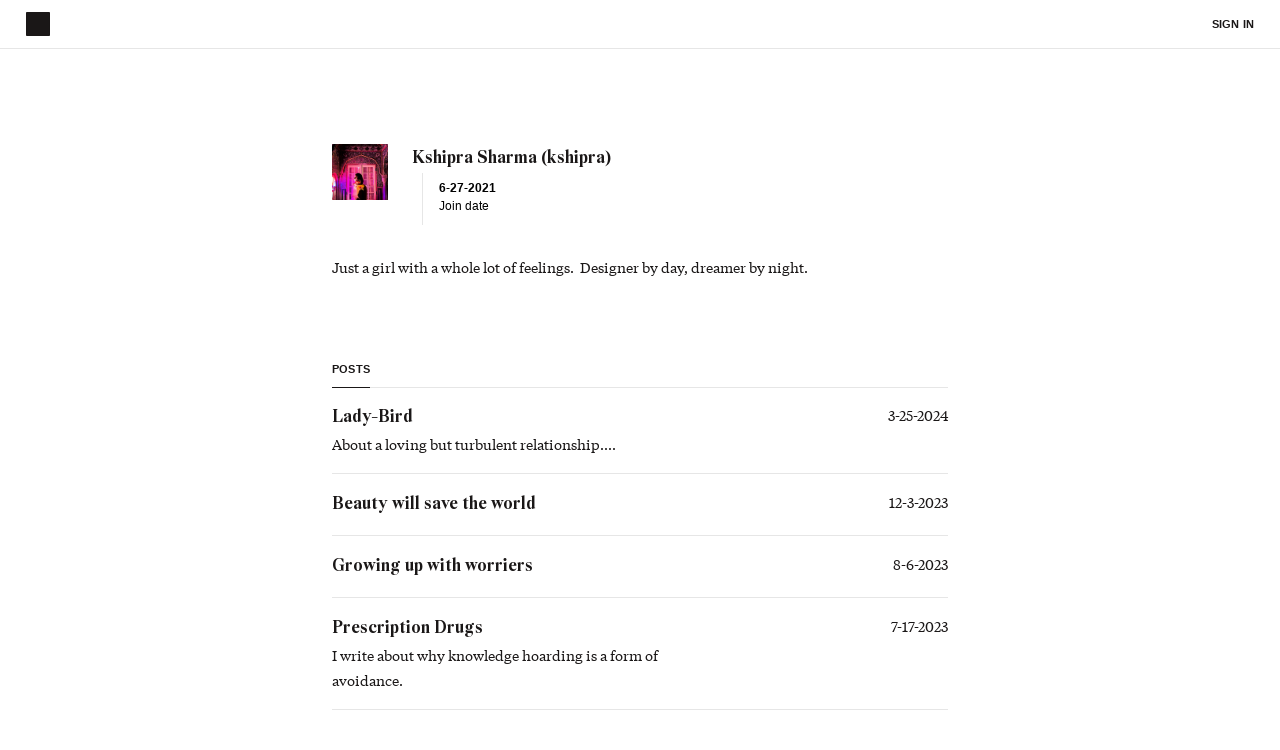

--- FILE ---
content_type: text/html; charset=utf-8
request_url: https://reading.supply/@kshipra
body_size: 118951
content:
<!DOCTYPE html><html lang="en"><head><style>.css-4zjz4a{max-width:664px;width:100%;margin:0 auto 0 auto;padding:0 24px 0 24px;}.css-m1ebwt{position:fixed;bottom:56px;left:20px;width:300px;}@media (max-width:640px){.css-m1ebwt{width:228px;}}.css-3b6rk8{z-index:1100;max-width:1276px;width:100%;padding:0 24px 0 24px;margin:0 auto 0 auto;}.css-15ql2ck{position:fixed;-webkit-user-select:none;-moz-user-select:none;-ms-user-select:none;user-select:none;top:72px;max-width:268px;width:100%;z-index:1100;}.css-1i82ydo{display:block;}.css-1e46tsl{-webkit-flex-shrink:0;-ms-flex-negative:0;flex-shrink:0;}.css-uxw1yk{display:-webkit-box;display:-webkit-flex;display:-ms-flexbox;display:flex;-webkit-align-items:flex-start;-webkit-box-align:flex-start;-ms-flex-align:flex-start;align-items:flex-start;-webkit-box-pack:justify;-webkit-justify-content:space-between;-ms-flex-pack:justify;justify-content:space-between;}.css-1kdmo88{margin-top:24px;}.css-cwt0d5{font-family:-apple-system,BlinkMacSystemFont,avenir next,avenir,helvetica neue,helvetica, ubuntu,roboto,noto,segoe ui,arial,sans-serif;color:#1a1717;font-size:11px;-webkit-letter-spacing:0.2px;-moz-letter-spacing:0.2px;-ms-letter-spacing:0.2px;letter-spacing:0.2px;text-transform:uppercase;font-weight:600;position:relative;display:-webkit-inline-box;display:-webkit-inline-flex;display:-ms-inline-flexbox;display:inline-flex;-webkit-align-items:center;-webkit-box-align:center;-ms-flex-align:center;align-items:center;cursor:pointer;-webkit-text-decoration:none;text-decoration:none;-webkit-transition:200ms ease all;transition:200ms ease all;}.css-cwt0d5:visited{color:#1a1717;}.css-cwt0d5:hover{color:#595555;}.css-1o78uh2{font-family:-apple-system,BlinkMacSystemFont,avenir next,avenir,helvetica neue,helvetica, ubuntu,roboto,noto,segoe ui,arial,sans-serif;box-shadow:0 1px 0 #1a1717;padding:12px 0 12px 0;font-size:11px;line-height:11px;-webkit-letter-spacing:0.2px;-moz-letter-spacing:0.2px;-ms-letter-spacing:0.2px;letter-spacing:0.2px;font-weight:600;text-transform:uppercase;display:-webkit-inline-box;display:-webkit-inline-flex;display:-ms-inline-flexbox;display:inline-flex;-webkit-text-decoration:none;text-decoration:none;margin-right:24px;color:#1a1717;}.css-1o78uh2:visited{color:#1a1717;}.css-1o78uh2:hover{color:#1a1717;}.css-1y3u5jd{display:block;min-width:10%;width:100%;position:relative;}.css-l9lg98{background:#ffffff;width:100%;border-bottom:1px solid rgb(230,230,230);position:fixed;top:0;left:0;right:0;z-index:1000;}.css-nchuy7{width:100%;max-width:1276px;height:48px;display:-webkit-box;display:-webkit-flex;display:-ms-flexbox;display:flex;margin:0 auto 0 auto;-webkit-align-items:center;-webkit-box-align:center;-ms-flex-align:center;align-items:center;-webkit-box-pack:justify;-webkit-justify-content:space-between;-ms-flex-pack:justify;justify-content:space-between;}.css-w96yju{-webkit-flex-shrink:0;-ms-flex-negative:0;flex-shrink:0;width:106px;line-height:11px;padding:0 24px 0 24px;}.css-k489yi{min-width:25%;width:100%;white-space:nowrap;line-height:11px;padding:0 24px 0 0;}.css-15a05n8{-webkit-flex-shrink:0;-ms-flex-negative:0;flex-shrink:0;text-align:right;padding:0 24px 0 24px;height:100%;line-height:11px;display:-webkit-inline-box;display:-webkit-inline-flex;display:-ms-inline-flexbox;display:inline-flex;-webkit-align-items:center;-webkit-box-align:center;-ms-flex-align:center;align-items:center;-webkit-box-pack:center;-webkit-justify-content:center;-ms-flex-pack:center;justify-content:center;}.css-18oonth{z-index:100;position:relative;padding:0 0 0 0;-webkit-user-select:none;-moz-user-select:none;-ms-user-select:none;user-select:none;display:-webkit-inline-box;display:-webkit-inline-flex;display:-ms-inline-flexbox;display:inline-flex;-webkit-align-items:center;-webkit-box-align:center;-ms-flex-align:center;align-items:center;}.css-93r07r{color:#1a1717;font-family:-apple-system,BlinkMacSystemFont,avenir next,avenir,helvetica neue,helvetica, ubuntu,roboto,noto,segoe ui,arial,sans-serif;font-size:11px;-webkit-letter-spacing:0.2px;-moz-letter-spacing:0.2px;-ms-letter-spacing:0.2px;letter-spacing:0.2px;line-height:11px;font-weight:600;text-transform:uppercase;cursor:pointer;display:-webkit-inline-box;display:-webkit-inline-flex;display:-ms-inline-flexbox;display:inline-flex;-webkit-align-items:center;-webkit-box-align:center;-ms-flex-align:center;align-items:center;}.css-1djxzrl{height:48px;position:relative;display:-webkit-inline-box;display:-webkit-inline-flex;display:-ms-inline-flexbox;display:inline-flex;-webkit-align-items:center;-webkit-box-align:center;-ms-flex-align:center;align-items:center;-webkit-box-pack:center;-webkit-justify-content:center;-ms-flex-pack:center;justify-content:center;}@font-face{font-family:'mono-explorer-bold';src:url('https://s3-us-west-1.amazonaws.com/reading-supply-static/SFMono-Bold.woff');}@font-face{font-family:'mono-explorer';src:url('https://s3-us-west-1.amazonaws.com/reading-supply-static/SFMono-Medium.woff');}@font-face{font-family:'mono';src:url('https://s3-us-west-1.amazonaws.com/reading-supply-static/Mono-Regular.woff');}@font-face{font-family:'serif-bold';src:url('https://s3-us-west-1.amazonaws.com/reading-supply-static/Serif-Medium.woff');}@font-face{font-family:'serif-bold-editor';src:url('https://s3-us-west-1.amazonaws.com/reading-supply-static/Serif-Bold.woff');}@font-face{font-family:'serif-regular';src:url('https://s3-us-west-1.amazonaws.com/reading-supply-static/Serif-Regular.woff');}@font-face{font-family:'heading';src:url('https://s3-us-west-1.amazonaws.com/reading-supply-static/Wremena-Bold.woff');}html,body,div,span,applet,object,iframe,h1,h2,h3,h4,h5,h6,p,blockquote,pre,a,abbr,acronym,address,big,cite,code,del,dfn,em,img,ins,kbd,q,s,samp,small,strike,strong,sub,sup,tt,var,b,u,i,center,dl,dt,dd,ol,ul,li,fieldset,form,label,legend,table,caption,tbody,tfoot,thead,tr,th,td,article,aside,canvas,details,embed,figure,figcaption,footer,header,hgroup,menu,nav,output,ruby,section,summary,time,mark,audio,video{box-sizing:border-box;margin:0;padding:0;border:0;vertical-align:baseline;}article,aside,details,figcaption,figure,footer,header,hgroup,menu,nav,section{display:block;}html,body{font-family:-apple-system,BlinkMacSystemFont,avenir next,avenir,helvetica neue,helvetica, ubuntu,roboto,noto,segoe ui,arial,sans-serif;font-size:16px;background:#ffffff;}@media (max-width:768px){html,body{font-size:14px;}}#nprogress{pointer-events:none;}.nprogress-busy body{cursor:wait;}#nprogress .bar{position:fixed;background:#1a1717;z-index:1030;top:0;left:0;width:100%;height:2px;}body:before{content:'';height:48px;display:block;}::selection{background:#1a1717;color:#ffffff;}@-webkit-keyframes fadeInLeft{0%{opacity:0;-webkit-transform:translateX(-24px);-ms-transform:translateX(-24px);transform:translateX(-24px);}100%{opacity:1;-webkit-transform:translateX(0);-ms-transform:translateX(0);transform:translateX(0);}}@keyframes fadeInLeft{0%{opacity:0;-webkit-transform:translateX(-24px);-ms-transform:translateX(-24px);transform:translateX(-24px);}100%{opacity:1;-webkit-transform:translateX(0);-ms-transform:translateX(0);transform:translateX(0);}}@-webkit-keyframes fadeIn{0%{opacity:0;}100%{opacity:1;}}@keyframes fadeIn{0%{opacity:0;}100%{opacity:1;}}.tippy-touch{cursor:pointer!important;}.tippy-notransition{-webkit-transition:none!important;transition:none!important;}.tippy-popper{max-width:400px;-webkit-perspective:800px;-moz-perspective:800px;-ms-perspective:800px;perspective:800px;z-index:200;outline:0;-webkit-transition-timing-function:cubic-bezier(.165,.84,.44,1);transition-timing-function:cubic-bezier(.165,.84,.44,1);pointer-events:none;}.tippy-popper.html-template{max-width:96%;max-width:calc(100% - 20px);}.tippy-popper[x-placement^=top] [x-arrow]{border-top:7px solid #1a1717;border-right:7px solid transparent;border-left:7px solid transparent;bottom:-7px;margin:0 9px;}.tippy-popper[x-placement^=top] [data-animation=fade].enter{opacity:1;-webkit-transform:translateY(-10px);-ms-transform:translateY(-10px);transform:translateY(-10px);}.tippy-popper[x-placement^=top] [data-animation=fade].leave{opacity:0;-webkit-transform:translateY(-10px);-ms-transform:translateY(-10px);transform:translateY(-10px);}.tippy-popper[x-placement^=bottom] [x-arrow]{border-bottom:7px solid #1a1717;border-right:7px solid transparent;border-left:7px solid transparent;top:-7px;margin:0 9px;}.tippy-popper[x-placement^=bottom] [data-animation=fade].enter{opacity:1;-webkit-transform:translateY(10px);-ms-transform:translateY(10px);transform:translateY(10px);}.tippy-popper[x-placement^=bottom] [data-animation=fade].leave{opacity:0;-webkit-transform:translateY(10px);-ms-transform:translateY(10px);transform:translateY(10px);}.tippy-popper[x-placement^=left] [x-arrow]{border-left:7px solid #1a1717;border-top:7px solid transparent;border-bottom:7px solid transparent;right:-7px;margin:6px 0;}.tippy-popper[x-placement^=left] [data-animation=fade].enter{opacity:1;-webkit-transform:translateX(-10px);-ms-transform:translateX(-10px);transform:translateX(-10px);}.tippy-popper[x-placement^=left] [data-animation=fade].leave{opacity:0;-webkit-transform:translateX(-10px);-ms-transform:translateX(-10px);transform:translateX(-10px);}.tippy-popper[x-placement^=right] [x-arrow]{border-right:7px solid #1a1717;border-top:7px solid transparent;border-bottom:7px solid transparent;left:-7px;margin:6px 0;}.tippy-popper[x-placement^=right] [data-animation=fade].enter{opacity:1;-webkit-transform:translateX(10px);-ms-transform:translateX(10px);transform:translateX(10px);}.tippy-popper[x-placement^=right] [data-animation=fade].leave{opacity:0;-webkit-transform:translateX(10px);-ms-transform:translateX(10px);transform:translateX(10px);}.tippy-tooltip{font-family:'serif-regular',serif;position:relative;color:#1a1717;border-radius:4px;font-size:0.8rem;padding:12px;text-align:center;will-change:transform;border:1px solid rgb(230,230,230);background-color:#ffffff;}.tippy-tooltip[data-animatefill]{overflow:hidden;background-color:transparent;}.tippy-tooltip[data-interactive]{pointer-events:auto;}.tippy-tooltip[data-inertia]{-webkit-transition-timing-function:cubic-bezier(.53,2,.36,.85);transition-timing-function:cubic-bezier(.53,2,.36,.85);}.tippy-tooltip [x-arrow]{position:absolute;width:0;height:0;}@media (max-width:450px){.tippy-popper{max-width:96%;max-width:calc(100% - 20px);}}.css-eenmbk{margin:0;font-family:'serif-regular',serif;font-size:.875rem;line-height:1.8;font-weight:300;white-space:pre-wrap;overflow-wrap:break-word;word-break:break-word;-webkit-text-decoration:none;text-decoration:none;color:#1a1717;page-break-inside:avoid;}.css-eenmbk strong,.css-eenmbk b{font-weight:400;font-family:'serif-bold',serif;}.css-eenmbk:visited{color:#1a1717;}.css-eenmbk:hover{color:#1a1717;}.css-4am1va{display:-webkit-inline-box;display:-webkit-inline-flex;display:-ms-inline-flexbox;display:inline-flex;min-width:126px;-webkit-flex-direction:column;-ms-flex-direction:column;flex-direction:column;padding:8px 16px 12px 16px;border-left:1px solid rgb(230,230,230);}.css-418l52{font-weight:600;font-size:12px;}.css-v6j00j{font-weight:400;margin-top:4px;font-size:12px;}.css-qc1vbx{display:-webkit-box;display:-webkit-flex;display:-ms-flexbox;display:flex;-webkit-align-items:flex-start;-webkit-box-align:flex-start;-ms-flex-align:flex-start;align-items:flex-start;-webkit-box-pack:justify;-webkit-justify-content:space-between;-ms-flex-pack:justify;justify-content:space-between;padding:24px 0px 48px 0;}@media (max-width:1248px){.css-qc1vbx{padding:24px 0px 48px 0;}}@media (max-width:728px){.css-qc1vbx{padding:24px 0 48px 0;}}.css-h9l8jb{margin-top:4px;padding-bottom:6px;padding-left:10px;}.css-1fttelc{padding-left:24px;padding-top:4px;min-width:25%;width:100%;}@media (max-width:728px){.css-1fttelc{padding:margin-top:6px;}}.css-19gorfp{display:inline-block;margin-right:24px;cursor:pointer;color:#1a1717;}.css-19gorfp:visited{color:#1a1717;}.css-1wxdz5u{padding:24px 0 24px 0;display:-webkit-box;display:-webkit-flex;display:-ms-flexbox;display:flex;-webkit-align-items:center;-webkit-box-align:center;-ms-flex-align:center;align-items:center;}.css-18hspu6{white-space:nowrap;box-shadow:0 1px 0 rgb(230,230,230);}.css-uzzzbt{width:100%;display:-webkit-box;display:-webkit-flex;display:-ms-flexbox;display:flex;-webkit-align-items:flex-start;-webkit-box-align:flex-start;-ms-flex-align:flex-start;align-items:flex-start;-webkit-box-pack:justify;-webkit-justify-content:space-between;-ms-flex-pack:justify;justify-content:space-between;border-bottom:1px solid rgb(230,230,230);}.css-uzzzbt:last-child{border-bottom:0px;}.css-1athds9{min-width:25%;width:100%;padding:16px 44px 16px 0;}@media (max-width:420px){.css-1athds9{padding:16px 16px 16px 0;}}.css-1b6ckor{width:112px;-webkit-flex-shrink:0;-ms-flex-negative:0;flex-shrink:0;padding:16px 0 16px 0;}@media (max-width:768px){.css-1b6ckor{width:80px;}}@media (max-width:420px){.css-1b6ckor{width:72px;}}.css-sg9for{list-style-type:none;padding:0;width:100%;}.css-1kfjxgt{margin:0;font-family:'heading','serif-bold','serif-regular',serif;font-size:1.125rem;line-height:1.2;color:#1a1717;font-weight:400;white-space:pre-wrap;overflow-wrap:break-word;-webkit-text-decoration:none;text-decoration:none;}.css-1kfjxgt:visited{color:#1a1717;}.css-1kfjxgt:hover{color:#1a1717;}.css-1nxfwgg{margin:0;display:block;font-family:'heading','serif-bold','serif-regular',serif;font-size:1.125rem;line-height:1.2;overflow-wrap:break-word;white-space:pre-wrap;font-weight:400;-webkit-text-decoration:none;text-decoration:none;color:#1a1717;}.css-1nxfwgg:visited{color:#1a1717;}.css-1nxfwgg:hover{color:#1a1717;}.css-11vudvi{width:56px;height:56px;display:block;background-image:url('https://storage.googleapis.com/reading-supply-assets/reading.supply.cd89a4d2-cd1f-43b3-a6d9-cf4390d9aa72.jpeg');background-size:cover;background-position:50% 50%;-webkit-transition:200ms ease box-shadow;transition:200ms ease box-shadow;}</style><meta charSet="UTF-8"/><meta http-equiv="X-UA-Compatible" content="IE=edge"/><meta name="viewport" content="width=device-width, initial-scale=1, maximum-scale=1"/><meta name="sourceApp" content="mobileWeb"/><title>Kshipra Sharma (kshipra)</title><meta name="description" content="Kshipra Sharma (kshipra) is publishing their writing on Reading Supply."/><meta name="apple-mobile-web-app-capable" content="yes"/><meta name="theme-color" content="#ffffff"/><meta name="twitter:card" content="summary"/><meta name="twitter:site" content="@readingsupply"/><meta name="twitter:title" content="Kshipra Sharma (kshipra)"/><meta name="twitter:description" content="Kshipra Sharma (kshipra) is publishing their writing on Reading Supply."/><meta name="twitter:image" content="https://storage.googleapis.com/reading-supply-assets/reading.supply.cd89a4d2-cd1f-43b3-a6d9-cf4390d9aa72.jpeg"/><meta property="og:title" content="Kshipra Sharma (kshipra)"/><meta property="og:description" content="Kshipra Sharma (kshipra) is publishing their writing on Reading Supply."/><meta property="og:locale" content="en_US"/><meta property="og:type" content="website"/><meta property="og:site_name" content="Reading Supply"/><meta property="og:image" content="https://storage.googleapis.com/reading-supply-assets/reading.supply.cd89a4d2-cd1f-43b3-a6d9-cf4390d9aa72.jpeg"/><meta property="og:image:url" content="https://storage.googleapis.com/reading-supply-assets/reading.supply.cd89a4d2-cd1f-43b3-a6d9-cf4390d9aa72.jpeg"/><meta property="og:image:secure_url" content="https://storage.googleapis.com/reading-supply-assets/reading.supply.cd89a4d2-cd1f-43b3-a6d9-cf4390d9aa72.jpeg"/><meta property="og:image:width" content="512"/><meta property="og:image:height" content="512"/><link rel="shortcut icon" href="/static/favicon.ico"/><link rel="icon" type="image/png" sizes="32x32" href="/static/favicon-32x32.png"/><link rel="icon" type="image/png" sizes="16x16" href="/static/favicon-16x16.png"/><link rel="apple-touch-icon" sizes="180x180" href="/static/apple-touch-icon.png"/><meta name="msapplication-TileColor" content="#ffffff"/><meta name="msapplication-TileImage" content="/static/mstile-150x150.png"/><script type="application/ld+json">    {      "@context": "http://schema.org",      "@type": "WebSite",      "url": "https://reading.supply"    }  </script><meta name="next-head-count" content="30"/><link rel="preload" href="/_next/static/CGhFbFQx_oMvi6kyfPtsH/pages/profile.js" as="script"/><link rel="preload" href="/_next/static/CGhFbFQx_oMvi6kyfPtsH/pages/_app.js" as="script"/><link rel="preload" href="/_next/static/runtime/webpack-035ac2b14bde147cb4a8.js" as="script"/><link rel="preload" href="/_next/static/chunks/commons.80181933a7a48946fd17.js" as="script"/><link rel="preload" href="/_next/static/runtime/main-b03042fbcd173cf6ecde.js" as="script"/></head><body><div id="__next"><span class="css-1i82ydo"><div class="css-l9lg98"><nav class="css-nchuy7"><section class="css-w96yju"><div class="css-1djxzrl"><a class="css-cwt0d5" href="https://reading.supply"><svg viewBox="0 0 1536 1536" height="24px" stroke="currentColor" fill="currentColor"><path d="M1536 64v1408q0 26-19 45t-45 19H64q-26 0-45-19t-19-45V64q0-26 19-45T64 0h1408q26 0 45 19t19 45z"></path></svg></a></div></section><section class="css-k489yi"></section><section class="css-15a05n8"><div class="css-18oonth"><span class="css-93r07r">Sign in</span></div></section></nav></div><span class="css-uxw1yk"><span class="css-1y3u5jd"><div style="padding:6rem 24px 12rem 24px" class="css-4zjz4a"><header><div class="css-uxw1yk"><span class="css-1e46tsl"><figure class="css-11vudvi"></figure></span><div class="css-1fttelc"><p class="css-1kfjxgt">Kshipra Sharma (kshipra)</p><div class="css-h9l8jb"><span class="css-4am1va"><div class="css-418l52">6-27-2021</div><div class="css-v6j00j">Join date</div></span></div></div></div><div class="css-qc1vbx"><div data-slate-editor="true" data-key="0" autoCorrect="on" spellcheck="true" style="outline:none;white-space:pre-wrap;word-wrap:break-word" data-gramm="false"><p data-key="1" class="css-eenmbk"><span data-key="2"><span data-slate-leaf="true" data-offset-key="2:0"><span data-slate-content="true">Just a girl with a whole lot of feelings.  Designer by day, dreamer by night.</span></span></span></p></div></div></header><div class="css-1kdmo88"><nav class="css-18hspu6"><span class="css-1o78uh2">Posts</span></nav><ul class="css-sg9for"><li class="css-uzzzbt"><span class="css-1athds9"><div><a class="css-1nxfwgg" style="margin:4px 0 4px 0" href="/@kshipra/l-ady-bird-kIR3hx">L﻿ady-Bird</a><a class="css-eenmbk" href="/@kshipra/l-ady-bird-kIR3hx">A﻿bout a loving but turbulent relationship....</a></div></span><span style="text-align:right" class="css-1b6ckor"><p class="css-eenmbk"></p></span><span style="text-align:right" class="css-1b6ckor"><p class="css-eenmbk">3-25-2024</p></span></li><li class="css-uzzzbt"><span class="css-1athds9"><div><a class="css-1nxfwgg" style="margin:4px 0 4px 0" href="/@kshipra/b-eauty-will-save-the-world-yZrVC8">B﻿eauty will save the world</a><a class="css-eenmbk" href="/@kshipra/b-eauty-will-save-the-world-yZrVC8"></a></div></span><span style="text-align:right" class="css-1b6ckor"><p class="css-eenmbk"></p></span><span style="text-align:right" class="css-1b6ckor"><p class="css-eenmbk">12-3-2023</p></span></li><li class="css-uzzzbt"><span class="css-1athds9"><div><a class="css-1nxfwgg" style="margin:4px 0 4px 0" href="/@kshipra/growing-up-with-worriers-o9ZZev">Growing up with worriers</a><a class="css-eenmbk" href="/@kshipra/growing-up-with-worriers-o9ZZev"></a></div></span><span style="text-align:right" class="css-1b6ckor"><p class="css-eenmbk"></p></span><span style="text-align:right" class="css-1b6ckor"><p class="css-eenmbk">8-6-2023</p></span></li><li class="css-uzzzbt"><span class="css-1athds9"><div><a class="css-1nxfwgg" style="margin:4px 0 4px 0" href="/@kshipra/p-rescription-drugs-dOL9df">P﻿rescription Drugs</a><a class="css-eenmbk" href="/@kshipra/p-rescription-drugs-dOL9df">I﻿ write about why knowledge hoarding is a form of avoidance.</a></div></span><span style="text-align:right" class="css-1b6ckor"><p class="css-eenmbk"></p></span><span style="text-align:right" class="css-1b6ckor"><p class="css-eenmbk">7-17-2023</p></span></li><li class="css-uzzzbt"><span class="css-1athds9"><div><a class="css-1nxfwgg" style="margin:4px 0 4px 0" href="/@kshipra/youre-so-hot-dont-be-so-sad-haha-wt0sr0">&quot;﻿You&#x27;re so hot, don&#x27;t be so sad, Haha!&quot;</a><a class="css-eenmbk" href="/@kshipra/youre-so-hot-dont-be-so-sad-haha-wt0sr0">I﻿t would be nice to be actually &quot;seen&quot;...</a></div></span><span style="text-align:right" class="css-1b6ckor"><p class="css-eenmbk"></p></span><span style="text-align:right" class="css-1b6ckor"><p class="css-eenmbk">4-22-2023</p></span></li><li class="css-uzzzbt"><span class="css-1athds9"><div><a class="css-1nxfwgg" style="margin:4px 0 4px 0" href="/@kshipra/a-vagabond-state-of-mind-tbtgbA">A﻿ Vagabond State of Mind</a><a class="css-eenmbk" href="/@kshipra/a-vagabond-state-of-mind-tbtgbA">I﻿ have moved again. During an unprecedented change of events, I reflect on my state of mind.</a></div></span><span style="text-align:right" class="css-1b6ckor"><p class="css-eenmbk"></p></span><span style="text-align:right" class="css-1b6ckor"><p class="css-eenmbk">3-31-2023</p></span></li><li class="css-uzzzbt"><span class="css-1athds9"><div><a class="css-1nxfwgg" style="margin:4px 0 4px 0" href="/@kshipra/am-i-going-to-be-one-of-those-bitter-people-sORhD7">Am I going to be one of those bitter people?</a><a class="css-eenmbk" href="/@kshipra/am-i-going-to-be-one-of-those-bitter-people-sORhD7"></a></div></span><span style="text-align:right" class="css-1b6ckor"><p class="css-eenmbk"></p></span><span style="text-align:right" class="css-1b6ckor"><p class="css-eenmbk">5-16-2023</p></span></li><li class="css-uzzzbt"><span class="css-1athds9"><div><a class="css-1nxfwgg" style="margin:4px 0 4px 0" href="/@kshipra/t-houghts-on-career-progression-ii-jeqC6P">T﻿houghts on Career Progression - II</a><a class="css-eenmbk" href="/@kshipra/t-houghts-on-career-progression-ii-jeqC6P">S﻿ome existentialism in the light of tech winter 2022</a></div></span><span style="text-align:right" class="css-1b6ckor"><p class="css-eenmbk"></p></span><span style="text-align:right" class="css-1b6ckor"><p class="css-eenmbk">1-22-2023</p></span></li><li class="css-uzzzbt"><span class="css-1athds9"><div><a class="css-1nxfwgg" style="margin:4px 0 4px 0" href="/@kshipra/i-am-a-big-romantic-FhD5zR">I﻿ am a big Romantic</a><a class="css-eenmbk" href="/@kshipra/i-am-a-big-romantic-FhD5zR"></a></div></span><span style="text-align:right" class="css-1b6ckor"><p class="css-eenmbk"></p></span><span style="text-align:right" class="css-1b6ckor"><p class="css-eenmbk">10-31-2022</p></span></li><li class="css-uzzzbt"><span class="css-1athds9"><div><a class="css-1nxfwgg" style="margin:4px 0 4px 0" href="/@kshipra/a-n-appreciation-post-for-my-able-body-a4xATl">A﻿n Appreciation Post for My Able-Body</a><a class="css-eenmbk" href="/@kshipra/a-n-appreciation-post-for-my-able-body-a4xATl"></a></div></span><span style="text-align:right" class="css-1b6ckor"><p class="css-eenmbk"></p></span><span style="text-align:right" class="css-1b6ckor"><p class="css-eenmbk">10-15-2022</p></span></li><li class="css-uzzzbt"><span class="css-1athds9"><div><a class="css-1nxfwgg" style="margin:4px 0 4px 0" href="/@kshipra/thinking-about-career-progression-bj7v3b">Thinking about career progression</a><a class="css-eenmbk" href="/@kshipra/thinking-about-career-progression-bj7v3b">Most people get career satisfaction wrong. Here is a better way on how to think about it.</a></div></span><span style="text-align:right" class="css-1b6ckor"><p class="css-eenmbk"></p></span><span style="text-align:right" class="css-1b6ckor"><p class="css-eenmbk">8-9-2022</p></span></li><li class="css-uzzzbt"><span class="css-1athds9"><div><a class="css-1nxfwgg" style="margin:4px 0 4px 0" href="/@kshipra/effervescence-of-us-zYjMdD">Effervescence of us</a><a class="css-eenmbk" href="/@kshipra/effervescence-of-us-zYjMdD">The way my friendships are withering in my thirties.</a></div></span><span style="text-align:right" class="css-1b6ckor"><p class="css-eenmbk"></p></span><span style="text-align:right" class="css-1b6ckor"><p class="css-eenmbk">8-20-2022</p></span></li><li class="css-uzzzbt"><span class="css-1athds9"><div><a class="css-1nxfwgg" style="margin:4px 0 4px 0" href="/@kshipra/life-is-for-sharing-4f0fW7">Life is for Sharing</a><a class="css-eenmbk" href="/@kshipra/life-is-for-sharing-4f0fW7">The thing about shared experiences chapter -2.</a></div></span><span style="text-align:right" class="css-1b6ckor"><p class="css-eenmbk"></p></span><span style="text-align:right" class="css-1b6ckor"><p class="css-eenmbk">7-27-2022</p></span></li><li class="css-uzzzbt"><span class="css-1athds9"><div><a class="css-1nxfwgg" style="margin:4px 0 4px 0" href="/@kshipra/in-transit-dlPBr4">In Transit</a><a class="css-eenmbk" href="/@kshipra/in-transit-dlPBr4">K has been travelling this summer. A feeling of heightened emotions.</a></div></span><span style="text-align:right" class="css-1b6ckor"><p class="css-eenmbk"></p></span><span style="text-align:right" class="css-1b6ckor"><p class="css-eenmbk">6-5-2022</p></span></li><li class="css-uzzzbt"><span class="css-1athds9"><div><a class="css-1nxfwgg" style="margin:4px 0 4px 0" href="/@kshipra/hindsight-is-20-20-B3Zzli">Hindsight is 20/20</a><a class="css-eenmbk" href="/@kshipra/hindsight-is-20-20-B3Zzli">When I look back, some things were never the same as I saw them in the moment</a></div></span><span style="text-align:right" class="css-1b6ckor"><p class="css-eenmbk"></p></span><span style="text-align:right" class="css-1b6ckor"><p class="css-eenmbk">5-23-2022</p></span></li><li class="css-uzzzbt"><span class="css-1athds9"><div><a class="css-1nxfwgg" style="margin:4px 0 4px 0" href="/@kshipra/embracing-irrelevance-YqDjKn">Embracing Irrelevance</a><a class="css-eenmbk" href="/@kshipra/embracing-irrelevance-YqDjKn">Our identities with work will change as we age.</a></div></span><span style="text-align:right" class="css-1b6ckor"><p class="css-eenmbk"></p></span><span style="text-align:right" class="css-1b6ckor"><p class="css-eenmbk">2-1-2022</p></span></li><li class="css-uzzzbt"><span class="css-1athds9"><div><a class="css-1nxfwgg" style="margin:4px 0 4px 0" href="/@kshipra/the-moment-2-JNjeG0">The Moment-2</a><a class="css-eenmbk" href="/@kshipra/the-moment-2-JNjeG0">If you think adults have a lot of sit-down conversations when things go south, then it maybe less frequent than you&#x27;d imagine.</a></div></span><span style="text-align:right" class="css-1b6ckor"><p class="css-eenmbk"></p></span><span style="text-align:right" class="css-1b6ckor"><p class="css-eenmbk">2-2-2022</p></span></li><li class="css-uzzzbt"><span class="css-1athds9"><div><a class="css-1nxfwgg" style="margin:4px 0 4px 0" href="/@kshipra/the-moment-N464tk">The Moment</a><a class="css-eenmbk" href="/@kshipra/the-moment-N464tk">This is the moment you&#x27;ve been waiting for.</a></div></span><span style="text-align:right" class="css-1b6ckor"><p class="css-eenmbk"></p></span><span style="text-align:right" class="css-1b6ckor"><p class="css-eenmbk">1-21-2022</p></span></li><li class="css-uzzzbt"><span class="css-1athds9"><div><a class="css-1nxfwgg" style="margin:4px 0 4px 0" href="/@kshipra/disassociation-2EpExa">Disassociation</a><a class="css-eenmbk" href="/@kshipra/disassociation-2EpExa">November 11, 2017
Is it really possible to separate the Art from the Artist?
Can any person&#x27;s experiences be disassociated from what they leave behind to the world?</a></div></span><span style="text-align:right" class="css-1b6ckor"><p class="css-eenmbk"></p></span><span style="text-align:right" class="css-1b6ckor"><p class="css-eenmbk">1-19-2022</p></span></li><li class="css-uzzzbt"><span class="css-1athds9"><div><a class="css-1nxfwgg" style="margin:4px 0 4px 0" href="/@kshipra/on-making-tea-and-identity-gpSXsh">On Making Tea and Identity</a><a class="css-eenmbk" href="/@kshipra/on-making-tea-and-identity-gpSXsh">Adults were always sipping tea...but who was making tea, says a lot about the household</a></div></span><span style="text-align:right" class="css-1b6ckor"><p class="css-eenmbk"></p></span><span style="text-align:right" class="css-1b6ckor"><p class="css-eenmbk">1-11-2022</p></span></li><li class="css-uzzzbt"><span class="css-1athds9"><div><a class="css-1nxfwgg" style="margin:4px 0 4px 0" href="/@kshipra/letting-it-go-W0zVu4">Letting it Go...</a><a class="css-eenmbk" href="/@kshipra/letting-it-go-W0zVu4">July 8, 2018

On internalising things I didn&#x27;t need to internalise.</a></div></span><span style="text-align:right" class="css-1b6ckor"><p class="css-eenmbk"></p></span><span style="text-align:right" class="css-1b6ckor"><p class="css-eenmbk">2-1-2022</p></span></li><li class="css-uzzzbt"><span class="css-1athds9"><div><a class="css-1nxfwgg" style="margin:4px 0 4px 0" href="/@kshipra/game-theory-of-life-6avNHF">Game Theory of Life</a><a class="css-eenmbk" href="/@kshipra/game-theory-of-life-6avNHF">How to think about approaching your desires</a></div></span><span style="text-align:right" class="css-1b6ckor"><p class="css-eenmbk"></p></span><span style="text-align:right" class="css-1b6ckor"><p class="css-eenmbk">10-14-2021</p></span></li><li class="css-uzzzbt"><span class="css-1athds9"><div><a class="css-1nxfwgg" style="margin:4px 0 4px 0" href="/@kshipra/what-i-talk-about-when-i-talk-about-swimming-DzWbCS">What I talk about, when I talk about swimming</a><a class="css-eenmbk" href="/@kshipra/what-i-talk-about-when-i-talk-about-swimming-DzWbCS">Sometimes the mind regulates the body, and other times, the body regulates the mind.</a></div></span><span style="text-align:right" class="css-1b6ckor"><p class="css-eenmbk"></p></span><span style="text-align:right" class="css-1b6ckor"><p class="css-eenmbk">8-23-2021</p></span></li><li class="css-uzzzbt"><span class="css-1athds9"><div><a class="css-1nxfwgg" style="margin:4px 0 4px 0" href="/@kshipra/alone-together-the-quiet-couples-of-edward-hopper-paintings-UNoGEJ">Alone Together: The Quiet Couples of Edward Hopper Paintings</a><a class="css-eenmbk" href="/@kshipra/alone-together-the-quiet-couples-of-edward-hopper-paintings-UNoGEJ">While art critics may feel that Edward Hopper paints distant couples, I feel they might be much more intimate than we think...</a></div></span><span style="text-align:right" class="css-1b6ckor"><p class="css-eenmbk"></p></span><span style="text-align:right" class="css-1b6ckor"><p class="css-eenmbk">8-14-2021</p></span></li><li class="css-uzzzbt"><span class="css-1athds9"><div><a class="css-1nxfwgg" style="margin:4px 0 4px 0" href="/@kshipra/uncertainty-principle-B0aNmT">Uncertainty Principle</a><a class="css-eenmbk" href="/@kshipra/uncertainty-principle-B0aNmT">June 10, 2021 /
Thinking is sometimes like touching your feelings...</a></div></span><span style="text-align:right" class="css-1b6ckor"><p class="css-eenmbk"></p></span><span style="text-align:right" class="css-1b6ckor"><p class="css-eenmbk">7-3-2021</p></span></li><li class="css-uzzzbt"><span class="css-1athds9"><div><a class="css-1nxfwgg" style="margin:4px 0 4px 0" href="/@kshipra/only-memories-remain-oK4Xds">Only Memories Remain</a><a class="css-eenmbk" href="/@kshipra/only-memories-remain-oK4Xds">June 2, 2021
The thing about shared experiences...</a></div></span><span style="text-align:right" class="css-1b6ckor"><p class="css-eenmbk"></p></span><span style="text-align:right" class="css-1b6ckor"><p class="css-eenmbk">7-3-2021</p></span></li><li class="css-uzzzbt"><span class="css-1athds9"><div><a class="css-1nxfwgg" style="margin:4px 0 4px 0" href="/@kshipra/pandemic-feelings-6hOwQk">Pandemic Feelings</a><a class="css-eenmbk" href="/@kshipra/pandemic-feelings-6hOwQk">December 29, 2020
Oh! These transient pandemic feelings, lingering over noteworthy life-decisioning...</a></div></span><span style="text-align:right" class="css-1b6ckor"><p class="css-eenmbk"></p></span><span style="text-align:right" class="css-1b6ckor"><p class="css-eenmbk">7-3-2021</p></span></li><li class="css-uzzzbt"><span class="css-1athds9"><div><a class="css-1nxfwgg" style="margin:4px 0 4px 0" href="/@kshipra/to-be-seen-with-love-5gn6uF">To be seen (with love)</a><a class="css-eenmbk" href="/@kshipra/to-be-seen-with-love-5gn6uF">March 16, 2021/
How do you see me, love?...</a></div></span><span style="text-align:right" class="css-1b6ckor"><p class="css-eenmbk"></p></span><span style="text-align:right" class="css-1b6ckor"><p class="css-eenmbk">7-3-2021</p></span></li><li class="css-uzzzbt"><span class="css-1athds9"><div><a class="css-1nxfwgg" style="margin:4px 0 4px 0" href="/@kshipra/i-think-youre-chill-RPX3Z1">I think you&#x27;re chill</a><a class="css-eenmbk" href="/@kshipra/i-think-youre-chill-RPX3Z1">10 Aug 2020
You threw these words so casually, BUT,  I rolled my eyes...</a></div></span><span style="text-align:right" class="css-1b6ckor"><p class="css-eenmbk"></p></span><span style="text-align:right" class="css-1b6ckor"><p class="css-eenmbk">7-3-2021</p></span></li><li class="css-uzzzbt"><span class="css-1athds9"><div><a class="css-1nxfwgg" style="margin:4px 0 4px 0" href="/@kshipra/the-artist-ArNBpd">The Artist</a><a class="css-eenmbk" href="/@kshipra/the-artist-ArNBpd">December 7, 2019
Is this your best painting, yet?</a></div></span><span style="text-align:right" class="css-1b6ckor"><p class="css-eenmbk"></p></span><span style="text-align:right" class="css-1b6ckor"><p class="css-eenmbk">7-3-2021</p></span></li><li class="css-uzzzbt"><span class="css-1athds9"><div><a class="css-1nxfwgg" style="margin:4px 0 4px 0" href="/@kshipra/ocean-deep-j5Niws">Ocean Deep</a><a class="css-eenmbk" href="/@kshipra/ocean-deep-j5Niws">October 18, 2019
I look over the water and I see my reflection. A girl who has my eyes, and my ears and faintly resembles the face of me...</a></div></span><span style="text-align:right" class="css-1b6ckor"><p class="css-eenmbk"></p></span><span style="text-align:right" class="css-1b6ckor"><p class="css-eenmbk">7-3-2021</p></span></li><li class="css-uzzzbt"><span class="css-1athds9"><div><a class="css-1nxfwgg" style="margin:4px 0 4px 0" href="/@kshipra/streetscapes-UqyEA6">Streetscapes</a><a class="css-eenmbk" href="/@kshipra/streetscapes-UqyEA6">April 26, 2019
Every time I set my foot in a new city, it fills me with a sense of wonder...</a></div></span><span style="text-align:right" class="css-1b6ckor"><p class="css-eenmbk"></p></span><span style="text-align:right" class="css-1b6ckor"><p class="css-eenmbk">7-3-2021</p></span></li><li class="css-uzzzbt"><span class="css-1athds9"><div><a class="css-1nxfwgg" style="margin:4px 0 4px 0" href="/@kshipra/in-uncertainity-i-bloom-ULGO6L">In Uncertainity, I Bloom</a><a class="css-eenmbk" href="/@kshipra/in-uncertainity-i-bloom-ULGO6L">Feb 3, 2019
Unending walks on these dark paths...</a></div></span><span style="text-align:right" class="css-1b6ckor"><p class="css-eenmbk"></p></span><span style="text-align:right" class="css-1b6ckor"><p class="css-eenmbk">7-3-2021</p></span></li><li class="css-uzzzbt"><span class="css-1athds9"><div><a class="css-1nxfwgg" style="margin:4px 0 4px 0" href="/@kshipra/the-guns-are-loaded-UcqxtC">The Guns are Loaded</a><a class="css-eenmbk" href="/@kshipra/the-guns-are-loaded-UcqxtC">October 9, 2018
Every time you open up to somebody new, their face becomes a bit cautious like you&#x27;re about to dismantle a grenade...</a></div></span><span style="text-align:right" class="css-1b6ckor"><p class="css-eenmbk"></p></span><span style="text-align:right" class="css-1b6ckor"><p class="css-eenmbk">7-3-2021</p></span></li><li class="css-uzzzbt"><span class="css-1athds9"><div><a class="css-1nxfwgg" style="margin:4px 0 4px 0" href="/@kshipra/fat-people-paraphanelia-fL1iGA">Fat People Paraphanelia</a><a class="css-eenmbk" href="/@kshipra/fat-people-paraphanelia-fL1iGA">April 29, 2018
In the emotional spaces of the heart, certain people take up too much room...</a></div></span><span style="text-align:right" class="css-1b6ckor"><p class="css-eenmbk"></p></span><span style="text-align:right" class="css-1b6ckor"><p class="css-eenmbk">7-3-2021</p></span></li><li class="css-uzzzbt"><span class="css-1athds9"><div><a class="css-1nxfwgg" style="margin:4px 0 4px 0" href="/@kshipra/a-room-of-ones-own-iKMg2d">A Room of One&#x27;s Own</a><a class="css-eenmbk" href="/@kshipra/a-room-of-ones-own-iKMg2d">January 28, 2018
In a room of one&#x27;s own, I sit with my insecurities...</a></div></span><span style="text-align:right" class="css-1b6ckor"><p class="css-eenmbk"></p></span><span style="text-align:right" class="css-1b6ckor"><p class="css-eenmbk">7-3-2021</p></span></li><li class="css-uzzzbt"><span class="css-1athds9"><div><a class="css-1nxfwgg" style="margin:4px 0 4px 0" href="/@kshipra/the-keeper-SW618U">The Keeper</a><a class="css-eenmbk" href="/@kshipra/the-keeper-SW618U">April 3, 2013
Let me take a picture of you before you fade away...</a></div></span><span style="text-align:right" class="css-1b6ckor"><p class="css-eenmbk"></p></span><span style="text-align:right" class="css-1b6ckor"><p class="css-eenmbk">7-3-2021</p></span></li><li class="css-uzzzbt"><span class="css-1athds9"><div><a class="css-1nxfwgg" style="margin:4px 0 4px 0" href="/@kshipra/im-a-poet-IMDrNN">I&#x27;m a poet</a><a class="css-eenmbk" href="/@kshipra/im-a-poet-IMDrNN">Jan 24, 2018
And like all the lovers and sad people, I&#x27;m a poet...</a></div></span><span style="text-align:right" class="css-1b6ckor"><p class="css-eenmbk"></p></span><span style="text-align:right" class="css-1b6ckor"><p class="css-eenmbk">7-3-2021</p></span></li><li class="css-uzzzbt"><span class="css-1athds9"><div><a class="css-1nxfwgg" style="margin:4px 0 4px 0" href="/@kshipra/everything-flows-wucZvT">Everything Flows</a><a class="css-eenmbk" href="/@kshipra/everything-flows-wucZvT">October 12, 2017
&quot;No man ever steps in the same river twice, for it&#x27;s not the same river and he&#x27;s not the same man.”- Heraclitus</a></div></span><span style="text-align:right" class="css-1b6ckor"><p class="css-eenmbk"></p></span><span style="text-align:right" class="css-1b6ckor"><p class="css-eenmbk">7-3-2021</p></span></li><li class="css-uzzzbt"><span class="css-1athds9"><div><a class="css-1nxfwgg" style="margin:4px 0 4px 0" href="/@kshipra/love-is-love-gcajb6">Love is Love</a><a class="css-eenmbk" href="/@kshipra/love-is-love-gcajb6">July 22, 2017
But...Love is inherently a selfish act...</a></div></span><span style="text-align:right" class="css-1b6ckor"><p class="css-eenmbk"></p></span><span style="text-align:right" class="css-1b6ckor"><p class="css-eenmbk">7-3-2021</p></span></li><li class="css-uzzzbt"><span class="css-1athds9"><div><a class="css-1nxfwgg" style="margin:4px 0 4px 0" href="/@kshipra/elephant-in-the-room-eSh5zl">Elephant in the Room</a><a class="css-eenmbk" href="/@kshipra/elephant-in-the-room-eSh5zl">June 11, 2017
There was an elephant in the room, hiding in plain sight, but you let it go unnoticed...</a></div></span><span style="text-align:right" class="css-1b6ckor"><p class="css-eenmbk"></p></span><span style="text-align:right" class="css-1b6ckor"><p class="css-eenmbk">7-3-2021</p></span></li><li class="css-uzzzbt"><span class="css-1athds9"><div><a class="css-1nxfwgg" style="margin:4px 0 4px 0" href="/@kshipra/deep-dark-fears-dK6n2O">Deep Dark Fears</a><a class="css-eenmbk" href="/@kshipra/deep-dark-fears-dK6n2O">March 3, 2017
From She often wondered the best way to die. Whether to be hit by a moving car, or a leap from a building,..</a></div></span><span style="text-align:right" class="css-1b6ckor"><p class="css-eenmbk"></p></span><span style="text-align:right" class="css-1b6ckor"><p class="css-eenmbk">7-3-2021</p></span></li></ul></div><div class="css-1kdmo88"><nav class="css-18hspu6"><span class="css-1o78uh2">Social</span></nav><div class="css-1wxdz5u"><a class="css-19gorfp" tooltip="/explorer?user=kshipra" href="/explorer?user=kshipra" target="_blank"><svg viewBox="0 0 24 24" xmlns="http://www.w3.org/2000/svg" height="34px"><path d="m12 10.9c-.61 0-1.1.49-1.1 1.1s.49 1.1 1.1 1.1 1.1-.49 1.1-1.1-.49-1.1-1.1-1.1zm0-8.9c-5.52 0-10 4.48-10 10s4.48 10 10 10 10-4.48 10-10-4.48-10-10-10zm2.19 12.19-8.19 3.81 3.81-8.19 8.19-3.81z" fill="currentColor"></path><path d="m0 0h24v24h-24z" fill="none"></path></svg></a><a class="css-19gorfp" tooltip="https://twitter.com/kshipra_sharma" href="https://twitter.com/kshipra_sharma" target="_blank"><svg viewBox="0 0 1576 1280" height="28px" stroke="currentColor" fill="currentColor"><path d="M1576 152q-67 98-162 167 1 14 1 42 0 130-38 259.5T1261.5 869 1077 1079.5t-258 146-323 54.5q-271 0-496-145 35 4 78 4 225 0 401-138-105-2-188-64.5T177 777q33 5 61 5 43 0 85-11-112-23-185.5-111.5T64 454v-4q68 38 146 41-66-44-105-115T66 222q0-88 44-163 121 149 294.5 238.5T776 397q-8-38-8-74 0-134 94.5-228.5T1091 0q140 0 236 102 109-21 205-78-37 115-142 178 93-10 186-50z"></path></svg></a><a class="css-19gorfp" tooltip="https://instagram.com/kshipra_sharma" href="https://instagram.com/kshipra_sharma" target="_blank"><svg viewBox="0 0 1536 1536" height="28px" stroke="currentColor" fill="currentColor"><path d="M1024 768q0-106-75-181t-181-75-181 75-75 181 75 181 181 75 181-75 75-181zm138 0q0 164-115 279t-279 115-279-115-115-279 115-279 279-115 279 115 115 279zm108-410q0 38-27 65t-65 27-65-27-27-65 27-65 65-27 65 27 27 65zM768 138q-7 0-76.5-.5t-105.5 0-96.5 3-103 10T315 169q-50 20-88 58t-58 88q-11 29-18.5 71.5t-10 103-3 96.5 0 105.5.5 76.5-.5 76.5 0 105.5 3 96.5 10 103T169 1221q20 50 58 88t88 58q29 11 71.5 18.5t103 10 96.5 3 105.5 0 76.5-.5 76.5.5 105.5 0 96.5-3 103-10 71.5-18.5q50-20 88-58t58-88q11-29 18.5-71.5t10-103 3-96.5 0-105.5-.5-76.5.5-76.5 0-105.5-3-96.5-10-103T1367 315q-20-50-58-88t-88-58q-29-11-71.5-18.5t-103-10-96.5-3-105.5 0-76.5.5zm768 630q0 229-5 317-10 208-124 322t-322 124q-88 5-317 5t-317-5q-208-10-322-124T5 1085q-5-88-5-317t5-317q10-208 124-322T451 5q88-5 317-5t317 5q208 10 322 124t124 322q5 88 5 317z"></path></svg></a></div></div></div></span></span></span><div class="css-3b6rk8"><div class="css-15ql2ck"></div></div><div class="css-m1ebwt"></div></div><script id="__NEXT_DATA__" type="application/json">{"dataManager":"[]","props":{"pageProps":{"store":{},"initialProps":{},"initialState":{"creator":{"id":1282,"referrerId":1,"stripeCustomerId":null,"username":"kshipra","bio":{"object":"value","document":{"data":{},"nodes":[{"data":{},"type":"paragraph","nodes":[{"leaves":[{"text":"Just a girl with a whole lot of feelings.  Designer by day, dreamer by night.","marks":[],"object":"leaf"}],"object":"text"}],"object":"block"}],"object":"document"}},"firstName":"Kshipra","lastName":"Sharma","email":"kshipra.22sharma@gmail.com","createdAt":"2021-06-27T07:31:15.319Z","updatedAt":"2022-02-09T18:30:42.995Z","avatarUrl":"https://storage.googleapis.com/reading-supply-assets/reading.supply.cd89a4d2-cd1f-43b3-a6d9-cf4390d9aa72.jpeg","settings":null,"tier":0,"verified":1,"social":{"arena":"","slate":"","github":"","behance":"","twitter":"kshipra_sharma","dribbble":"","instagram":"kshipra_sharma"},"pinned":null,"signature":{"object":"value","document":{"data":{},"nodes":[{"data":{},"type":"paragraph","nodes":[{"leaves":[{"text":"Kshipra","marks":[{"data":{},"type":"bold","object":"mark"},{"data":{},"type":"italic","object":"mark"}],"object":"leaf"}],"object":"text"}],"object":"block"}],"object":"document"}},"notifications":0,"activities":0,"library":{"id":"root","name":"Root","children":[{"id":"posts","name":"Posts","children":[],"posts":[{"id":"3abc2151-e826-4586-a4eb-21603fad11b0","title":"L﻿ady-Bird","description":"A﻿bout a loving but turbulent relationship....","content":"{\"object\":\"value\",\"document\":{\"object\":\"document\",\"data\":{},\"nodes\":[{\"object\":\"block\",\"type\":\"paragraph\",\"data\":{},\"nodes\":[{\"object\":\"text\",\"leaves\":[{\"object\":\"leaf\",\"text\":\"\\\"The protagonist Saoirse Ronan navigates a loving but turbulent relationship with her strong-willed mother\\\", as Greta Gerwig's Ladybird is described by Rotten Tomatoes. “Loving but turbulent” — perhaps for most people, their relationship with their parents will always be multi-dimensional, and that is why the movie will always remain special to me.\",\"marks\":[]}]}]},{\"object\":\"block\",\"type\":\"paragraph\",\"data\":{},\"nodes\":[{\"object\":\"text\",\"leaves\":[{\"object\":\"leaf\",\"text\":\"\",\"marks\":[]}]}]},{\"object\":\"block\",\"type\":\"paragraph\",\"data\":{},\"nodes\":[{\"object\":\"text\",\"leaves\":[{\"object\":\"leaf\",\"text\":\"Today﻿ I am writing this blog from my parents' house, isolating myself in the room I grew up in, after a turbulent conversation with my mother. My relationship with my mom has always been difficult to define in a single-encompassing word. I am not the template of a daughter she imagined. She struggles to grow out of the template of the mother she was. \",\"marks\":[]}]}]},{\"object\":\"block\",\"type\":\"paragraph\",\"data\":{},\"nodes\":[{\"object\":\"text\",\"leaves\":[{\"object\":\"leaf\",\"text\":\"\",\"marks\":[]}]}]},{\"object\":\"block\",\"type\":\"paragraph\",\"data\":{},\"nodes\":[{\"object\":\"text\",\"leaves\":[{\"object\":\"leaf\",\"text\":\"A parent and child relationship is interesting in terms of pshycology. \",\"marks\":[]}]}]},{\"object\":\"block\",\"type\":\"paragraph\",\"data\":{},\"nodes\":[{\"object\":\"text\",\"leaves\":[{\"object\":\"leaf\",\"text\":\"There is a layer of care-giver and care-receiver when you're young. Then during adolescence to ﻿your mid-thirties, you both want to assert your identities onto each other. I want to show her that I have grown up, I have built my world, and I am perceptive of the environment around me. She has an understanding that I am still a child and have yet much to learn and yet to grow into a mould which is similar to hers.  There is a sense where the parent still wants authority over her child, even if her child is 32 turning 33.  Sometimes I comply, but other times I run out of patience, exasperated by the fear that this dynamic will never change. We were over this! This power struggle I continuously rebelled against as a teenager, and yet here we are...\",\"marks\":[]}]}]},{\"object\":\"block\",\"type\":\"paragraph\",\"data\":{},\"nodes\":[{\"object\":\"text\",\"leaves\":[{\"object\":\"leaf\",\"text\":\"\",\"marks\":[]}]}]},{\"object\":\"block\",\"type\":\"paragraph\",\"data\":{},\"nodes\":[{\"object\":\"text\",\"leaves\":[{\"object\":\"leaf\",\"text\":\"The child is the lens through which the parent gets to view the modern world—  the youth that is wasted on the young, as they go about displaying behaviours of their generation. Perhaps the young inquisitive minds with their indefatigable questioning also force the generational yesteryears to adapt or even forcefit into new ways of thinking, of new ways of being. \",\"marks\":[]}]}]},{\"object\":\"block\",\"type\":\"paragraph\",\"data\":{},\"nodes\":[{\"object\":\"text\",\"leaves\":[{\"object\":\"leaf\",\"text\":\"\",\"marks\":[]}]}]},{\"object\":\"block\",\"type\":\"paragraph\",\"data\":{},\"nodes\":[{\"object\":\"text\",\"leaves\":[{\"object\":\"leaf\",\"text\":\"Sometimes the child is a projection, the parent shows around consciously or subconsciously— a projection of dreams the parent wished to fulfil in their youth and the fears they never wanted for their child to come true. Somehow in the court of adulthood, the success and the failures of the child are the trials of your methods as the parent.  What values I inculcate into my morality are the second-order effects of my viewing of the world from the windows of my home, the narrative set by my parent's account and my appreciation or rejection of it.\",\"marks\":[]}]}]},{\"object\":\"block\",\"type\":\"paragraph\",\"data\":{},\"nodes\":[{\"object\":\"text\",\"leaves\":[{\"object\":\"leaf\",\"text\":\"\",\"marks\":[]}]}]},{\"object\":\"block\",\"type\":\"paragraph\",\"data\":{},\"nodes\":[{\"object\":\"text\",\"leaves\":[{\"object\":\"leaf\",\"text\":\"Sometimes the child is a reflection, the way I have eyes just like my dad, the way I sneeze just like a grandma I barely met but also the way my love language is cooking and my inability to confront close relationships is just like my mother, who has no physical or intellectual resemblance to me.\",\"marks\":[]}]}]},{\"object\":\"block\",\"type\":\"paragraph\",\"data\":{},\"nodes\":[{\"object\":\"text\",\"leaves\":[{\"object\":\"leaf\",\"text\":\"\",\"marks\":[]}]}]},{\"object\":\"block\",\"type\":\"paragraph\",\"data\":{},\"nodes\":[{\"object\":\"text\",\"leaves\":[{\"object\":\"leaf\",\"text\":\"There are days when the parent and the child both acknowledge each other as two adults who are just trying in their capacity to be the best they can be ﻿despite the shortcomings or the lack of resourcefulness of destiny. There is the ease of familiarity, the forgiveness of time and the banter of a friendship you are secure about. \",\"marks\":[]}]}]},{\"object\":\"block\",\"type\":\"paragraph\",\"data\":{},\"nodes\":[{\"object\":\"text\",\"leaves\":[{\"object\":\"leaf\",\"text\":\"\",\"marks\":[]}]}]},{\"object\":\"block\",\"type\":\"paragraph\",\"data\":{},\"nodes\":[{\"object\":\"text\",\"leaves\":[{\"object\":\"leaf\",\"text\":\"Then there are days when the child is the parent and the parent is a child. The son parents his mom to stop ignoring the toothache she has been complaining about since forever, and the daughter chides her father for losing his cool on a \",\"marks\":[]},{\"object\":\"leaf\",\"text\":\"non-thing \",\"marks\":[{\"object\":\"mark\",\"type\":\"italic\",\"data\":{}}]},{\"object\":\"leaf\",\"text\":\"out of impulsiveness. The children, often more observant and aware than the couple that birthed and raised them pick the hats of the counsellor the parents refused to visit denying their need.\",\"marks\":[]}]}]},{\"object\":\"block\",\"type\":\"paragraph\",\"data\":{},\"nodes\":[{\"object\":\"text\",\"leaves\":[{\"object\":\"leaf\",\"text\":\"﻿\",\"marks\":[]}]}]},{\"object\":\"block\",\"type\":\"paragraph\",\"data\":{},\"nodes\":[{\"object\":\"text\",\"leaves\":[{\"object\":\"leaf\",\"text\":\"And lastly, even after all these years, a child is still a child and will always be a child looking for their mother to mother them and a father to father them. \",\"marks\":[]}]}]},{\"object\":\"block\",\"type\":\"paragraph\",\"data\":{},\"nodes\":[{\"object\":\"text\",\"leaves\":[{\"object\":\"leaf\",\"text\":\"\",\"marks\":[]}]}]},{\"object\":\"block\",\"type\":\"paragraph\",\"data\":{},\"nodes\":[{\"object\":\"text\",\"leaves\":[{\"object\":\"leaf\",\"text\":\"All these layers ﻿simultaneously exist without a spoken word between the parent and the child on which part we will play next. \",\"marks\":[]}]}]},{\"object\":\"block\",\"type\":\"paragraph\",\"data\":{},\"nodes\":[{\"object\":\"text\",\"leaves\":[{\"object\":\"leaf\",\"text\":\"While we are free to adapt to any mould we set our mind to, there will always remain an incorrigible part of our moulds that has unshakeable roots from our childhood homes.\",\"marks\":[]}]}]},{\"object\":\"block\",\"type\":\"paragraph\",\"data\":{},\"nodes\":[{\"object\":\"text\",\"leaves\":[{\"object\":\"leaf\",\"text\":\"﻿\",\"marks\":[]}]}]},{\"object\":\"block\",\"type\":\"paragraph\",\"data\":{},\"nodes\":[{\"object\":\"text\",\"leaves\":[{\"object\":\"leaf\",\"text\":\"\",\"marks\":[]}]},{\"object\":\"inline\",\"type\":\"link\",\"data\":{\"href\":\"https://www.youtube.com/watch?v=y_oW_egQBN4\u0026ab_channel=TheNewYorkTimes\"},\"nodes\":[{\"object\":\"text\",\"leaves\":[{\"object\":\"leaf\",\"text\":\"This scene thoughhh....\",\"marks\":[]}]}]},{\"object\":\"text\",\"leaves\":[{\"object\":\"leaf\",\"text\":\"﻿\",\"marks\":[]}]}]},{\"object\":\"block\",\"type\":\"paragraph\",\"data\":{},\"nodes\":[{\"object\":\"text\",\"leaves\":[{\"object\":\"leaf\",\"text\":\"\",\"marks\":[]}]}]},{\"object\":\"block\",\"type\":\"paragraph\",\"data\":{},\"nodes\":[{\"object\":\"text\",\"leaves\":[{\"object\":\"leaf\",\"text\":\"\",\"marks\":[]}]}]},{\"object\":\"block\",\"type\":\"paragraph\",\"data\":{},\"nodes\":[{\"object\":\"text\",\"leaves\":[{\"object\":\"leaf\",\"text\":\"\",\"marks\":[]}]}]},{\"object\":\"block\",\"type\":\"image\",\"data\":{\"images\":[{\"id\":\"image-1711364783726\",\"src\":\"https://storage.googleapis.com/reading-supply-assets/reading.supply.96889d51-73c8-4de7-bf15-d686e0637fa8.png\",\"width\":\"616\",\"file\":null,\"s3\":true,\"caption\":\"\",\"gutter\":\"0\",\"gutterColor\":\"transparent\"}]},\"nodes\":[{\"object\":\"text\",\"leaves\":[{\"object\":\"leaf\",\"text\":\"\",\"marks\":[]}]}]},{\"object\":\"block\",\"type\":\"image\",\"data\":{\"images\":[{\"id\":\"image-1711364819259\",\"src\":\"https://storage.googleapis.com/reading-supply-assets/reading.supply.6af1cdc0-011c-4e99-87c9-a11a4ab1d4af.png\",\"width\":\"616\",\"file\":null,\"s3\":true,\"caption\":\"\",\"gutter\":\"0\",\"gutterColor\":\"transparent\"}]},\"nodes\":[{\"object\":\"text\",\"leaves\":[{\"object\":\"leaf\",\"text\":\"\",\"marks\":[]}]}]}]}}","slug":"l-ady-bird-kIR3hx","data":{"image":"https://storage.googleapis.com/reading-supply-assets/reading.supply.a6341458-bb45-4be0-897e-1cf5d7888012.webp","title":{"object":"value","document":{"data":{},"nodes":[{"data":{},"type":"paragraph","nodes":[{"leaves":[{"text":"L﻿ady-Bird","marks":[],"object":"leaf"}],"object":"text"}],"object":"block"}],"object":"document"}}},"permissions":{"link":false,"listed":true,"archive":false},"version":1,"users":null,"countSaves":269,"publishedAt":"2024-03-25T11:11:21.972Z","engagedAt":"2023-12-03T13:31:12.552Z","createdAt":"2023-12-03T13:31:12.538Z","updatedAt":"2024-03-25T11:12:02.751Z","countViews":5443,"countReads":69,"threads":[],"readTime":"~30s read"},{"id":"3122e109-3f9b-4e48-a7af-6611cde87c6b","title":"B﻿eauty will save the world","description":null,"content":"{\"object\":\"value\",\"document\":{\"object\":\"document\",\"data\":{},\"nodes\":[{\"object\":\"block\",\"type\":\"paragraph\",\"data\":{},\"nodes\":[{\"object\":\"text\",\"leaves\":[{\"object\":\"leaf\",\"text\":\"I had heard the quote - “Beauty will save the world” long back, but didn’t know what it meant till I felt it. \",\"marks\":[]}]}]},{\"object\":\"block\",\"type\":\"paragraph\",\"data\":{},\"nodes\":[{\"object\":\"text\",\"leaves\":[{\"object\":\"leaf\",\"text\":\"After a low period earlier this year, I just wanted to take my mind away from obsessing over the sadness. I would give anything for it. I was determined to find something that would help me get out of it.\",\"marks\":[]}]}]},{\"object\":\"block\",\"type\":\"paragraph\",\"data\":{},\"nodes\":[{\"object\":\"text\",\"leaves\":[{\"object\":\"leaf\",\"text\":\"And it turned out, that I found myself in a hill town on a clear August morning. The weather was chilly, but I was warm, surrounded by friends who I could trust. And I don't know if it was my perspective on that day, or the multiple variables that made the view look gorgeous, and the sunlight just right but it was perfect, and for a few hours, I forgot about everything else in the world and only one thought lingered in my mind - \\\"Oh, what a wonderful world\\\". Before I noticed, there were tears in my eyes, because the music, my dear, the music touched my soul. And I guess despite all my morbid cynical thoughts about the meaninglessness of life, I found a deep desire to live and just keep experiencing that beauty over and over, again and again. It was a perfect day! My mind was free and it was the most relieved I have been in ages.\",\"marks\":[]}]}]},{\"object\":\"block\",\"type\":\"paragraph\",\"data\":{},\"nodes\":[{\"object\":\"text\",\"leaves\":[{\"object\":\"leaf\",\"text\":\"\\n\",\"marks\":[]}]}]},{\"object\":\"block\",\"type\":\"paragraph\",\"data\":{},\"nodes\":[{\"object\":\"text\",\"leaves\":[{\"object\":\"leaf\",\"text\":\"And that is how I know Dosteovosky was right! \\n\",\"marks\":[]}]}]},{\"object\":\"block\",\"type\":\"block-quote\",\"data\":{},\"nodes\":[{\"object\":\"text\",\"leaves\":[{\"object\":\"leaf\",\"text\":\"“Beauty will save the world” * TnC Apply\",\"marks\":[]}]}]},{\"object\":\"block\",\"type\":\"caption\",\"data\":{},\"nodes\":[{\"object\":\"text\",\"leaves\":[{\"object\":\"leaf\",\"text\":\"\\n*but only if you're determined to let it in, and let the ordinary feel extraordinary.﻿\",\"marks\":[]}]}]},{\"object\":\"block\",\"type\":\"paragraph\",\"data\":{},\"nodes\":[{\"object\":\"text\",\"leaves\":[{\"object\":\"leaf\",\"text\":\"\",\"marks\":[]}]}]},{\"object\":\"block\",\"type\":\"paragraph\",\"data\":{},\"nodes\":[{\"object\":\"text\",\"leaves\":[{\"object\":\"leaf\",\"text\":\"Listen to Perfect Day by Lou Reed \",\"marks\":[]}]},{\"object\":\"inline\",\"type\":\"link\",\"data\":{\"href\":\"https://open.spotify.com/track/4TOMI010Sd4ZAX4aZ5TS85?si=3a2e3cc523b74ecf\"},\"nodes\":[{\"object\":\"text\",\"leaves\":[{\"object\":\"leaf\",\"text\":\"here\",\"marks\":[]}]}]},{\"object\":\"text\",\"leaves\":[{\"object\":\"leaf\",\"text\":\"﻿\",\"marks\":[]}]}]},{\"object\":\"block\",\"type\":\"paragraph\",\"data\":{},\"nodes\":[{\"object\":\"text\",\"leaves\":[{\"object\":\"leaf\",\"text\":\"\",\"marks\":[]}]}]}]}}","slug":"b-eauty-will-save-the-world-yZrVC8","data":{"image":"https://reading.supply/static/icon-512x512.png","title":{"object":"value","document":{"data":{},"nodes":[{"data":{},"type":"paragraph","nodes":[{"leaves":[{"text":"B﻿eauty will save the world","marks":[],"object":"leaf"}],"object":"text"}],"object":"block"}],"object":"document"}}},"permissions":{"link":false,"listed":true,"archive":false},"version":1,"users":null,"countSaves":44,"publishedAt":"2023-12-03T13:04:22.578Z","engagedAt":"2023-10-09T06:27:35.838Z","createdAt":"2023-10-09T06:27:35.824Z","updatedAt":"2023-12-03T13:36:21.086Z","countViews":6691,"countReads":54,"threads":[],"readTime":"~30s read"},{"id":"8b50d509-4faf-407e-a590-5b31ef59cad5","title":"Growing up with worriers","description":null,"content":"{\"object\":\"value\",\"document\":{\"object\":\"document\",\"data\":{},\"nodes\":[{\"object\":\"block\",\"type\":\"paragraph\",\"data\":{},\"nodes\":[{\"object\":\"text\",\"leaves\":[{\"object\":\"leaf\",\"text\":\"G﻿rowing up with overthinkers is strange because if you love them enough, you will understand that their anxiety comes from a place of love, and when you know someone loves you so much, you can only feel grateful and can't hold who they are against them. It is the same person who cares about you, who worries about you. \",\"marks\":[]}]}]},{\"object\":\"block\",\"type\":\"paragraph\",\"data\":{},\"nodes\":[{\"object\":\"text\",\"leaves\":[{\"object\":\"leaf\",\"text\":\"But their fears are very real to them. They hold onto you pretty tightly against the world that could do you wrong.﻿ So you are constantly reframing the world around them to make them feel that their fears are too small. You reframe the big things, to make them feel like a passing rainy day. At times, you have to share enough with them to let them know it's going to be okay so that they can make sense and rationalise. At times, you just want to drop the agony of having to explain and share nothing at all. You keep putting yourself in their shoes, sometimes forgetting to wear your own. It's exhausting.  \",\"marks\":[]}]}]},{\"object\":\"block\",\"type\":\"paragraph\",\"data\":{},\"nodes\":[{\"object\":\"text\",\"leaves\":[{\"object\":\"leaf\",\"text\":\"Years of togetherness built on camaraderie and affection because then again you remember (you guessed it right!), it comes from a place of love﻿, but there are days where you just want to feel a little resentful for not living the experiences in first person but as a third person who would eventually have to frame this for the worrier in the next room.\",\"marks\":[]}]}]},{\"object\":\"block\",\"type\":\"paragraph\",\"data\":{},\"nodes\":[{\"object\":\"text\",\"leaves\":[{\"object\":\"leaf\",\"text\":\"All this while ﻿you think to yourself, that a worrier's mind is such a stressful place to be, that God forbid you become the worrier yourself.\",\"marks\":[]}]}]},{\"object\":\"block\",\"type\":\"paragraph\",\"data\":{},\"nodes\":[{\"object\":\"text\",\"leaves\":[{\"object\":\"leaf\",\"text\":\"And then there are rains, which are like endless storms.\\nYou can't safeguard the worrier from all their fears, so you can only tell them, that no matter what happens, as things sometimes will go wrong, you both will make it through, and it will be alright because you both are together. \",\"marks\":[]}]}]},{\"object\":\"block\",\"type\":\"paragraph\",\"data\":{},\"nodes\":[{\"object\":\"text\",\"leaves\":[{\"object\":\"leaf\",\"text\":\"\",\"marks\":[]}]}]},{\"object\":\"block\",\"type\":\"heading-four\",\"data\":{},\"nodes\":[{\"object\":\"text\",\"leaves\":[{\"object\":\"leaf\",\"text\":\"It will be fine, it will be FINE.﻿\",\"marks\":[]}]}]},{\"object\":\"block\",\"type\":\"paragraph\",\"data\":{},\"nodes\":[{\"object\":\"text\",\"leaves\":[{\"object\":\"leaf\",\"text\":\"\",\"marks\":[]}]}]},{\"object\":\"block\",\"type\":\"paragraph\",\"data\":{},\"nodes\":[{\"object\":\"text\",\"leaves\":[{\"object\":\"leaf\",\"text\":\"\",\"marks\":[]}]}]},{\"object\":\"block\",\"type\":\"image\",\"data\":{\"images\":[{\"id\":\"image-1691293379147\",\"s3\":true,\"src\":\"https://storage.googleapis.com/reading-supply-assets/reading.supply.0f320810-5f20-4fba-9137-a0873f34a99f.png\",\"file\":null,\"width\":\"616\",\"gutter\":\"0\",\"caption\":\"\",\"gutterColor\":\"transparent\"}]},\"nodes\":[{\"object\":\"text\",\"leaves\":[{\"object\":\"leaf\",\"text\":\"\",\"marks\":[]}]}]},{\"object\":\"block\",\"type\":\"paragraph\",\"data\":{},\"nodes\":[{\"object\":\"text\",\"leaves\":[{\"object\":\"leaf\",\"text\":\"\",\"marks\":[]}]}]}]}}","slug":"growing-up-with-worriers-o9ZZev","data":{"image":"https://storage.googleapis.com/reading-supply-assets/reading.supply.6b53167b-4bcc-4995-9b38-fba744971a51.png","title":{"object":"value","document":{"data":{},"nodes":[{"data":{},"type":"paragraph","nodes":[{"leaves":[{"text":"Growing up with worriers","marks":[],"object":"leaf"}],"object":"text"}],"object":"block"}],"object":"document"}}},"permissions":{"link":false,"listed":true,"archive":false},"version":1,"users":null,"countSaves":51,"publishedAt":"2023-08-06T03:43:46.715Z","engagedAt":"2023-08-06T02:57:02.501Z","createdAt":"2023-08-06T02:57:02.487Z","updatedAt":"2023-08-06T15:38:40.522Z","countViews":3712,"countReads":62,"threads":[],"readTime":"~30s read"},{"id":"d4bf1d02-0085-4d66-8362-54ca99f2a03b","title":"P﻿rescription Drugs","description":"I﻿ write about why knowledge hoarding is a form of avoidance.","content":"{\"object\":\"value\",\"document\":{\"object\":\"document\",\"data\":{},\"nodes\":[{\"object\":\"block\",\"type\":\"paragraph\",\"data\":{},\"nodes\":[{\"object\":\"text\",\"leaves\":[{\"object\":\"leaf\",\"text\":\"I﻿ am in the midst of reading my third (or maybe fifth) book on internal design processes, and I am not gonna lie, if this doesn't get interesting in the next 20 pages, I'm going to start skimming chapters and stow it away. \",\"marks\":[]}]}]},{\"object\":\"block\",\"type\":\"paragraph\",\"data\":{},\"nodes\":[{\"object\":\"text\",\"leaves\":[{\"object\":\"leaf\",\"text\":\"“This book could have been a long-form essay” — I hear myself saying. \",\"marks\":[]}]}]},{\"object\":\"block\",\"type\":\"paragraph\",\"data\":{},\"nodes\":[{\"object\":\"text\",\"leaves\":[{\"object\":\"leaf\",\"text\":\"I am also judging myself for buying this book when instinctively I have always doubted what new information is worth going through 300 pages of what I do every day. \",\"marks\":[]}]}]},{\"object\":\"block\",\"type\":\"paragraph\",\"data\":{},\"nodes\":[{\"object\":\"text\",\"leaves\":[{\"object\":\"leaf\",\"text\":\"Some may call me presumptuous. I beg to differ — hear me out.\",\"marks\":[]}]}]},{\"object\":\"block\",\"type\":\"paragraph\",\"data\":{},\"nodes\":[{\"object\":\"text\",\"leaves\":[{\"object\":\"leaf\",\"text\":\"I think we all have a knowledge-hoarding problem. ﻿A lot of us, like to collect information and trivia to feel like we know a lot and hence we are wiser. Piles of books, newsletters, and podcasts in our bookmarks and read-lists. Sometimes we also use this knowledge-hoarding habit at a higher virtue than say someone who consumes a lot of Netflix and YouTube. I know this because I too am partly guilty of doing so.\",\"marks\":[]}]}]},{\"object\":\"block\",\"type\":\"paragraph\",\"data\":{},\"nodes\":[{\"object\":\"text\",\"leaves\":[{\"object\":\"leaf\",\"text\":\"I wonder what it's worth — the stolen time we could have used to be out there experiencing life first-hand in social groups or nature, the days when we could have just entertained ourselves with slapstick comedy spent over trying to cram facts from a history book so that I could use this information on my fingertips. I wonder what it's worth. You may argue that one likes to learn and this hard-beat hobby is a form of learning, fair enough, but I am also at an age where all knowledge is literally at my fingertips if only I index how to get to it well. \",\"marks\":[]}]}]},{\"object\":\"block\",\"type\":\"paragraph\",\"data\":{},\"nodes\":[{\"object\":\"text\",\"leaves\":[{\"object\":\"leaf\",\"text\":\"NN Taleb mentioned Umberto Eco's anti-library in the first chapter of Black Swan —  very analogous to the internet, he thinks of library as a research tool,  you can access to almost everything in the world if you know the shortest path to get there. For most people who don't need facts of hard knowledge (like Biology, Chemistry) for everyday occupation, concepts tend to repeat. At that point, you only need to recall the shortest path to what happens next. \",\"marks\":[]}]}]},{\"object\":\"block\",\"type\":\"paragraph\",\"data\":{},\"nodes\":[{\"object\":\"text\",\"leaves\":[{\"object\":\"leaf\",\"text\":\"\",\"marks\":[]}]}]},{\"object\":\"block\",\"type\":\"paragraph\",\"data\":{},\"nodes\":[{\"object\":\"text\",\"leaves\":[{\"object\":\"leaf\",\"text\":\"Knowledge-hoarding tendency also extends to our never-ending need to document. Recently a lot of ﻿startups come up for building note-taking  at the next level; \",\"marks\":[]}]},{\"object\":\"inline\",\"type\":\"link\",\"data\":{\"href\":\"https://www.buildingasecondbrain.com/\"},\"nodes\":[{\"object\":\"text\",\"leaves\":[{\"object\":\"leaf\",\"text\":\"the Second Brain \",\"marks\":[]}]}]},{\"object\":\"text\",\"leaves\":[{\"object\":\"leaf\",\"text\":\"as they call it. Some names I can recall —  \",\"marks\":[]}]},{\"object\":\"inline\",\"type\":\"link\",\"data\":{\"href\":\"https://obsidian.md/\"},\"nodes\":[{\"object\":\"text\",\"leaves\":[{\"object\":\"leaf\",\"text\":\"Obisidian\",\"marks\":[]}]}]},{\"object\":\"text\",\"leaves\":[{\"object\":\"leaf\",\"text\":\", and \",\"marks\":[]}]},{\"object\":\"inline\",\"type\":\"link\",\"data\":{\"href\":\"https://mymind.com/\"},\"nodes\":[{\"object\":\"text\",\"leaves\":[{\"object\":\"leaf\",\"text\":\"mymind\",\"marks\":[]}]}]},{\"object\":\"text\",\"leaves\":[{\"object\":\"leaf\",\"text\":\" to name a few. I tried mymind for a few months and the end result was like every other note-taking app I have ever tried. I come back to my notes only once in a 100 months, when triggered by a random need to recall a tiny detail. \",\"marks\":[]}]}]},{\"object\":\"block\",\"type\":\"paragraph\",\"data\":{},\"nodes\":[{\"object\":\"text\",\"leaves\":[{\"object\":\"leaf\",\"text\":\"\",\"marks\":[]}]}]},{\"object\":\"block\",\"type\":\"paragraph\",\"data\":{},\"nodes\":[{\"object\":\"text\",\"leaves\":[{\"object\":\"leaf\",\"text\":\"But does that mean I should not document at all? No. My realisation is that the act of documenting itself is far more important than the actual document we come up with. It's the act of comprehension. I feel there is some hangover here from our 90's education systems where we oftentimes confused whether we got all our textbooks if only we could spew facts worth 10 marks when in reality, we want to use writing as a way to make sure we're all understanding what is meant. \",\"marks\":[]}]}]},{\"object\":\"block\",\"type\":\"caption\",\"data\":{},\"nodes\":[{\"object\":\"text\",\"leaves\":[{\"object\":\"leaf\",\"text\":\"//this is also why I think people are asked to journal in CNT\",\"marks\":[{\"object\":\"mark\",\"type\":\"italic\",\"data\":{}}]}]}]},{\"object\":\"block\",\"type\":\"paragraph\",\"data\":{},\"nodes\":[{\"object\":\"text\",\"leaves\":[{\"object\":\"leaf\",\"text\":\"\",\"marks\":[]}]}]},{\"object\":\"block\",\"type\":\"paragraph\",\"data\":{},\"nodes\":[{\"object\":\"text\",\"leaves\":[{\"object\":\"leaf\",\"text\":\"The point I'm trying to make is that we're oftentimes so obsessed with knowledge hoarding, that we don't spend enough time knowledge distilling — simplifying and reducing what we learnt to its core essence.  In my own self,  I noticed that I would jump from one nugget of information to the other out of curiosity about what all lies in the world that sometimes I would forget to sit down and assimilate. I would keep consuming content and never slowing down to actually analyze what it meant. I suspect I did it because a part of byte-hopping felt like new information will telll me something completely mind-bending and life-altering and partly because my attention span has become that of a goldfish. And then I noticed that that feeling has reduced over the years.\",\"marks\":[]},{\"object\":\"leaf\",\"text\":\" My growing ick is that maybe all sense of wonder mostly happens at zero-to-one\",\"marks\":[{\"object\":\"mark\",\"type\":\"italic\",\"data\":{}}]},{\"object\":\"leaf\",\"text\":\". \",\"marks\":[]},{\"object\":\"leaf\",\"text\":\"Maybe this is all there is to it.\",\"marks\":[{\"object\":\"mark\",\"type\":\"italic\",\"data\":{}}]},{\"object\":\"leaf\",\"text\":\" I think I need to slow down to keep recall of that information. \",\"marks\":[]}]}]},{\"object\":\"block\",\"type\":\"paragraph\",\"data\":{},\"nodes\":[{\"object\":\"text\",\"leaves\":[{\"object\":\"leaf\",\"text\":\"\",\"marks\":[]}]}]},{\"object\":\"block\",\"type\":\"paragraph\",\"data\":{},\"nodes\":[{\"object\":\"text\",\"leaves\":[{\"object\":\"leaf\",\"text\":\"I noticed Designers (also me) doing something similar with project work to﻿o. We'd spend a lot of time in the research phase of design, to make sure we really really got the problem right, to avoid that actual hands-on design work where we are supposed to put words to ambiguities and take them one-by-one with stakeholders.  Especially when it's supposed to be a seemingly complex strategic problem. It comes from a tendency of self-doubt I believe, a type of imposter syndrome.\",\"marks\":[]}]}]},{\"object\":\"block\",\"type\":\"paragraph\",\"data\":{},\"nodes\":[{\"object\":\"text\",\"leaves\":[{\"object\":\"leaf\",\"text\":\"\",\"marks\":[]}]}]},{\"object\":\"block\",\"type\":\"paragraph\",\"data\":{},\"nodes\":[{\"object\":\"text\",\"leaves\":[{\"object\":\"leaf\",\"text\":\"6 months back, I decided to forego going to a therapi﻿st or a coach or a mentor. My best friend \",\"marks\":[]},{\"object\":\"leaf\",\"text\":\"N \",\"marks\":[{\"object\":\"mark\",\"type\":\"italic\",\"data\":{}}]},{\"object\":\"leaf\",\"text\":\"pointed to me that I sometimes want to feel semblance of progress just because I am giving mindspace to something. He may not be entirely wrong, I do routinely identify as an overthinker. I decided to quit Therapy for some time, assuring myself that I could always go back. And then one day, I was having an unusually distressful day and I decided to go back, only to realise that I already had the tools that Therapy could impart me with, and I should have felt confident in my own footing to exercise my own knowledge and decision-making. Probably the next time a distressing episode comes in, I will be ready-er. Therapy is a good example because all your counselling sessions seem like knowledge hoarding, but when an actual event or trigger occurs, it requires internal work at play to manifest internal and external results. I think I was using Therapy as an alibi — to be stuck in the act of decision-making rather than actually make the decision.\",\"marks\":[]}]}]},{\"object\":\"block\",\"type\":\"paragraph\",\"data\":{},\"nodes\":[{\"object\":\"text\",\"leaves\":[{\"object\":\"leaf\",\"text\":\"\",\"marks\":[]}]}]},{\"object\":\"block\",\"type\":\"paragraph\",\"data\":{},\"nodes\":[{\"object\":\"text\",\"leaves\":[{\"object\":\"leaf\",\"text\":\"On the surface of it, all knowledge hoarding — reading a book, going to a coach or a therapist often feels like the right step in avoiding confusion, and maybe to a certain extent it is. I do not deny the benefits of an outside perspective, a bird's eye view of the problem and with that, better understanding, but somehow they have started to feel like prescription drugs to me, drugs that you take to avoid pain or control a symptom, “prescriptive” because someone told you its good for you. Prescription drugs are great in the short term but let it not be an alibi to avoid the bitter pills of actual work.\",\"marks\":[]}]}]},{\"object\":\"block\",\"type\":\"paragraph\",\"data\":{},\"nodes\":[{\"object\":\"text\",\"leaves\":[{\"object\":\"leaf\",\"text\":\"I now believe that if I have spent enough time with anything, I will have enough wisdom to take my own precise decisions, and must grow confident in the knowledge I already have to move, and my ability to recall it when the time arrives.\",\"marks\":[]}]}]},{\"object\":\"block\",\"type\":\"paragraph\",\"data\":{},\"nodes\":[{\"object\":\"text\",\"leaves\":[{\"object\":\"leaf\",\"text\":\"So with that I will close this post to let you know its OK to let go of a few Twitter threads which tell you, you haven't used AI to its full potential, YET.﻿\",\"marks\":[]}]}]},{\"object\":\"block\",\"type\":\"paragraph\",\"data\":{},\"nodes\":[{\"object\":\"text\",\"leaves\":[{\"object\":\"leaf\",\"text\":\"\",\"marks\":[]}]}]},{\"object\":\"block\",\"type\":\"paragraph\",\"data\":{},\"nodes\":[{\"object\":\"text\",\"leaves\":[{\"object\":\"leaf\",\"text\":\"\",\"marks\":[]}]}]},{\"object\":\"block\",\"type\":\"caption\",\"data\":{},\"nodes\":[{\"object\":\"text\",\"leaves\":[{\"object\":\"leaf\",\"text\":\"// Does the image of knowledge in the form of pills pop-up for you too? It does for me, a very Brave New World-ish visual.﻿\",\"marks\":[]}]}]},{\"object\":\"block\",\"type\":\"paragraph\",\"data\":{},\"nodes\":[{\"object\":\"text\",\"leaves\":[{\"object\":\"leaf\",\"text\":\"\",\"marks\":[]}]}]}]}}","slug":"p-rescription-drugs-dOL9df","data":{"image":"https://reading.supply/static/icon-512x512.png","title":{"object":"value","document":{"data":{},"nodes":[{"data":{},"type":"paragraph","nodes":[{"leaves":[{"text":"P﻿rescription Drugs","marks":[],"object":"leaf"}],"object":"text"}],"object":"block"}],"object":"document"}}},"permissions":{"link":false,"listed":true,"archive":false},"version":1,"users":null,"countSaves":281,"publishedAt":"2023-07-17T19:39:58.156Z","engagedAt":"2023-07-17T16:55:06.131Z","createdAt":"2023-07-17T16:55:06.114Z","updatedAt":"2023-07-18T05:43:06.563Z","countViews":2746,"countReads":65,"threads":[],"readTime":"~30s read"},{"id":"5ed045ff-b1c3-402d-a9f3-95e5b694e4af","title":"\"﻿You're so hot, don't be so sad, Haha!\"","description":"I﻿t would be nice to be actually \"seen\"...","content":"{\"object\":\"value\",\"document\":{\"object\":\"document\",\"data\":{},\"nodes\":[{\"object\":\"block\",\"type\":\"paragraph\",\"data\":{},\"nodes\":[{\"object\":\"text\",\"leaves\":[{\"object\":\"leaf\",\"text\":\"A﻿nother day, another boy casually remarks \\\"You're so hot, don't be sad, Haha\\\" as I narrated a personal tragedy. To his credit, the statement was useful for shifting my mood from the gloom of my personal tragedies to detest for such an unempathetic statement. If only the shell of “hotness” could save me from very real  \",\"marks\":[]},{\"object\":\"leaf\",\"text\":\"sorrows\",\"marks\":[{\"object\":\"mark\",\"type\":\"strikethrough\",\"data\":{}}]},{\"object\":\"leaf\",\"text\":\" lemons that life often throws at me.\",\"marks\":[]}]}]},{\"object\":\"block\",\"type\":\"paragraph\",\"data\":{},\"nodes\":[{\"object\":\"text\",\"leaves\":[{\"object\":\"leaf\",\"text\":\"\",\"marks\":[]}]}]},{\"object\":\"block\",\"type\":\"paragraph\",\"data\":{},\"nodes\":[{\"object\":\"text\",\"leaves\":[{\"object\":\"leaf\",\"text\":\"On the other hand, some men would sense that I'm not the type to be impressed with such superfluous commenting, and would often use \\\"deep-meaning  openers\\\" as a bait for  starting a conversation. Casually flung out of context via Twitter DM's , in hopes to get a response.\",\"marks\":[]}]}]},{\"object\":\"block\",\"type\":\"paragraph\",\"data\":{},\"nodes\":[{\"object\":\"text\",\"leaves\":[{\"object\":\"leaf\",\"text\":\"\",\"marks\":[]}]}]},{\"object\":\"block\",\"type\":\"paragraph\",\"data\":{},\"nodes\":[{\"object\":\"text\",\"leaves\":[{\"object\":\"leaf\",\"text\":\"Both situations make me roll my eyes often as its a vacuous filler to bond with someone based over an image of a person someone crafted in their head. \",\"marks\":[]}]}]},{\"object\":\"block\",\"type\":\"paragraph\",\"data\":{},\"nodes\":[{\"object\":\"text\",\"leaves\":[{\"object\":\"leaf\",\"text\":\"The “beauty” or the \\\"intellectual\\\". None of them seem to grasp the topical awareness of the person infront of them and their reality.\",\"marks\":[]}]}]},{\"object\":\"block\",\"type\":\"paragraph\",\"data\":{},\"nodes\":[{\"object\":\"text\",\"leaves\":[{\"object\":\"leaf\",\"text\":\"\",\"marks\":[]}]}]},{\"object\":\"block\",\"type\":\"paragraph\",\"data\":{},\"nodes\":[{\"object\":\"text\",\"leaves\":[{\"object\":\"leaf\",\"text\":\"//Another date which started on a high note, starts to wane as conversation lacked substance. \",\"marks\":[{\"object\":\"mark\",\"type\":\"italic\",\"data\":{}}]}]}]},{\"object\":\"block\",\"type\":\"paragraph\",\"data\":{},\"nodes\":[{\"object\":\"text\",\"leaves\":[{\"object\":\"leaf\",\"text\":\"\",\"marks\":[]}]}]},{\"object\":\"block\",\"type\":\"paragraph\",\"data\":{},\"nodes\":[{\"object\":\"text\",\"leaves\":[{\"object\":\"leaf\",\"text\":\"It intrigues me to see how people get enamoured with projections. Some even form entire relationships around them. \",\"marks\":[]}]}]},{\"object\":\"block\",\"type\":\"paragraph\",\"data\":{},\"nodes\":[{\"object\":\"text\",\"leaves\":[{\"object\":\"leaf\",\"text\":\"\",\"marks\":[]}]}]},{\"object\":\"block\",\"type\":\"paragraph\",\"data\":{},\"nodes\":[{\"object\":\"text\",\"leaves\":[{\"object\":\"leaf\",\"text\":\"A classic Manic Pixie Dream Girl situation from the movies.\",\"marks\":[]}]}]},{\"object\":\"block\",\"type\":\"paragraph\",\"data\":{},\"nodes\":[{\"object\":\"text\",\"leaves\":[{\"object\":\"leaf\",\"text\":\"\",\"marks\":[]}]}]},{\"object\":\"block\",\"type\":\"paragraph\",\"data\":{},\"nodes\":[{\"object\":\"text\",\"leaves\":[{\"object\":\"leaf\",\"text\":\"I read somewhere that to love someone is to pay attention (Ladybird).  I think that is beautiful because that is probably the only way to make anyone feel seen, feel heard, and feel understood; and the only way to get over the concept of the relationship you have in your head, and embrace the nuance of the present. ﻿You really want to pay attention to what the other person is thinking, feeling, dreaming, and experiencing. \",\"marks\":[]}]}]},{\"object\":\"block\",\"type\":\"paragraph\",\"data\":{},\"nodes\":[{\"object\":\"text\",\"leaves\":[{\"object\":\"leaf\",\"text\":\"\",\"marks\":[]}]}]},{\"object\":\"block\",\"type\":\"paragraph\",\"data\":{},\"nodes\":[{\"object\":\"text\",\"leaves\":[{\"object\":\"leaf\",\"text\":\"In that sense, the concept of love has changed from what it was in my early 20's. I no longer feel head over heels about a boy just because we liked the same music, or favorited the same quotes on GoodReads. The real deal was more often than not, different, you'd realise that you were in an entirely different relationship than your partner. \",\"marks\":[]}]}]},{\"object\":\"block\",\"type\":\"paragraph\",\"data\":{},\"nodes\":[{\"object\":\"text\",\"leaves\":[{\"object\":\"leaf\",\"text\":\"\\n//\\\"I guess I am not feeling \",\"marks\":[]},{\"object\":\"leaf\",\"text\":\"it\",\"marks\":[{\"object\":\"mark\",\"type\":\"italic\",\"data\":{}}]},{\"object\":\"leaf\",\"text\":\"\\\"\\n\\nThe real compatibility is to actually hold someone's attention as you are, in your most rawest form.  And still let them feel affection for you. To see them reflect you and your moods, your energy, and respond — that idea excites me more than dwelling on signals of similarity. \",\"marks\":[]}]}]},{\"object\":\"block\",\"type\":\"paragraph\",\"data\":{},\"nodes\":[{\"object\":\"text\",\"leaves\":[{\"object\":\"leaf\",\"text\":\"\",\"marks\":[]}]}]},{\"object\":\"block\",\"type\":\"paragraph\",\"data\":{},\"nodes\":[{\"object\":\"text\",\"leaves\":[{\"object\":\"leaf\",\"text\":\"\",\"marks\":[]}]}]},{\"object\":\"block\",\"type\":\"image\",\"data\":{\"images\":[{\"id\":\"image-1680806611721\",\"src\":\"https://storage.googleapis.com/reading-supply-assets/reading.supply.43c93d43-61ba-40da-8362-b41aa257d1a0.png\",\"width\":\"616\",\"file\":null,\"s3\":true,\"caption\":\"\",\"gutter\":\"0\",\"gutterColor\":\"transparent\"}]},\"nodes\":[{\"object\":\"text\",\"leaves\":[{\"object\":\"leaf\",\"text\":\"\",\"marks\":[]}]}]},{\"object\":\"block\",\"type\":\"paragraph\",\"data\":{},\"nodes\":[{\"object\":\"text\",\"leaves\":[{\"object\":\"leaf\",\"text\":\"\",\"marks\":[]}]}]}]}}","slug":"youre-so-hot-dont-be-so-sad-haha-wt0sr0","data":{"image":"https://reading.supply/static/icon-512x512.png","title":{"object":"value","document":{"data":{},"nodes":[{"data":{},"type":"paragraph","nodes":[{"leaves":[{"text":"\"﻿You're so hot, don't be so sad, Haha!\"","marks":[],"object":"leaf"}],"object":"text"}],"object":"block"}],"object":"document"}}},"permissions":{"link":false,"listed":true,"archive":false},"version":1,"users":null,"countSaves":146,"publishedAt":"2023-04-22T19:04:31.181Z","engagedAt":"2023-04-06T18:08:05.964Z","createdAt":"2023-04-06T18:08:05.949Z","updatedAt":"2023-05-11T05:17:13.625Z","countViews":1323,"countReads":176,"threads":[],"readTime":"~30s read"},{"id":"4bf1fbb4-761c-4e3c-95bd-82b9f6fec4e7","title":"A﻿ Vagabond State of Mind","description":"I﻿ have moved again. During an unprecedented change of events, I reflect on my state of mind.","content":"{\"object\":\"value\",\"document\":{\"object\":\"document\",\"data\":{},\"nodes\":[{\"object\":\"block\",\"type\":\"paragraph\",\"data\":{},\"nodes\":[{\"object\":\"text\",\"leaves\":[{\"object\":\"leaf\",\"text\":\"5﻿ days back, I packed my bags and my life in a bunch of suitcases again as I prepared for my one-way ticket back to India. Another house scrubbed back to its original state! A beautiful studio apartment I had spent 3 weeks to find and waited another 40 days to move into. It is only ironic how before I left, I showed the city to my brother. I shared with him the places which were my favourite hangouts, and cultural quirks, the notes which were handed me down by the veterans of the city I made friends with; hand-me-down information, I had made mental notes of. \",\"marks\":[]}]}]},{\"object\":\"block\",\"type\":\"paragraph\",\"data\":{},\"nodes\":[{\"object\":\"text\",\"leaves\":[{\"object\":\"leaf\",\"text\":\"It was like disassembling my life, pulling apart some memories, and visiting places, one last time; just opposite to the way I assembled it. In the end, you mostly know the parts you will miss, as you come to terms that you will move to a new part of the world, and try to put it together all over again, and maybe recreate some old ones. The way you try out 5 different cafes before you settle on one where everything is just right, your go-to route for the late evening runs and your go-to people for whine and wine Fridays. \",\"marks\":[]}]}]},{\"object\":\"block\",\"type\":\"paragraph\",\"data\":{},\"nodes\":[{\"object\":\"text\",\"leaves\":[{\"object\":\"leaf\",\"text\":\"In someways, I also carry things I picked with me, the random filler word that has﻿ slyly entered my vocabulary - \\\"Can Can\\\". A new favorite burger - Crispy Buttermilk Chicken and whole bunch of nuances shared by people.\",\"marks\":[]}]}]},{\"object\":\"block\",\"type\":\"paragraph\",\"data\":{},\"nodes\":[{\"object\":\"text\",\"leaves\":[{\"object\":\"leaf\",\"text\":\"I've moved enough to know I can't carry it all with me, and that most friends and friends formed in the context of place and time, and they will fade into a background till that space ﻿and hands of time are put together by fate.\",\"marks\":[]}]}]},{\"object\":\"block\",\"type\":\"paragraph\",\"data\":{},\"nodes\":[{\"object\":\"text\",\"leaves\":[{\"object\":\"leaf\",\"text\":\"\",\"marks\":[]}]}]},{\"object\":\"block\",\"type\":\"heading-four\",\"data\":{},\"nodes\":[{\"object\":\"text\",\"leaves\":[{\"object\":\"leaf\",\"text\":\"They packed my house in 2 hours, the home I put together in over 3 months and 5 days. \",\"marks\":[]}]}]},{\"object\":\"block\",\"type\":\"paragraph\",\"data\":{},\"nodes\":[{\"object\":\"text\",\"leaves\":[{\"object\":\"leaf\",\"text\":\"\",\"marks\":[]}]}]},{\"object\":\"block\",\"type\":\"paragraph\",\"data\":{},\"nodes\":[{\"object\":\"text\",\"leaves\":[{\"object\":\"leaf\",\"text\":\"In an empty house, I lay on my couch, overlooked a rainy Singapore, and took my last cigarette break. Wiped a single tear as I prepared to close this chapter and turn the page. “Atleast, I know the parts I won't miss” — I snigger and remind myself of greener pasteurs that wait for me to graze.\",\"marks\":[]}]}]},{\"object\":\"block\",\"type\":\"paragraph\",\"data\":{},\"nodes\":[{\"object\":\"text\",\"leaves\":[{\"object\":\"leaf\",\"text\":\"\",\"marks\":[]}]}]},{\"object\":\"block\",\"type\":\"paragraph\",\"data\":{},\"nodes\":[{\"object\":\"text\",\"leaves\":[{\"object\":\"leaf\",\"text\":\"In a way, you know you have to go through, what you have to go through, but nothing makes you feel more alone than that moment of going through, when you can't share it with anyone. All shared memories of the town to be wrapped up and put in a suitcase. Non-linear. A creeping solitude that can turn very much into a great haunting, if I'm not careful. \",\"marks\":[]},{\"object\":\"leaf\",\"text\":\"Nothing makes me feel more alone.\",\"marks\":[{\"object\":\"mark\",\"type\":\"italic\",\"data\":{}}]}]}]},{\"object\":\"block\",\"type\":\"paragraph\",\"data\":{},\"nodes\":[{\"object\":\"text\",\"leaves\":[{\"object\":\"leaf\",\"text\":\"\",\"marks\":[]}]}]},{\"object\":\"block\",\"type\":\"paragraph\",\"data\":{},\"nodes\":[{\"object\":\"text\",\"leaves\":[{\"object\":\"leaf\",\"text\":\"And even though, parts of me know that it's a matter of time, and I will be alright, I often wonder ﻿if all these changes make me grip everything more tightly, or remain in this disassociated state, where it's hard to reach.\",\"marks\":[]}]}]},{\"object\":\"block\",\"type\":\"paragraph\",\"data\":{},\"nodes\":[{\"object\":\"text\",\"leaves\":[{\"object\":\"leaf\",\"text\":\"\",\"marks\":[]}]}]},{\"object\":\"block\",\"type\":\"paragraph\",\"data\":{},\"nodes\":[{\"object\":\"text\",\"leaves\":[{\"object\":\"leaf\",\"text\":\"\",\"marks\":[]}]}]},{\"object\":\"block\",\"type\":\"paragraph\",\"data\":{},\"nodes\":[{\"object\":\"text\",\"leaves\":[{\"object\":\"leaf\",\"text\":\"5 cities in 7 years. A vagabond state of mind.﻿\",\"marks\":[]}]}]},{\"object\":\"block\",\"type\":\"paragraph\",\"data\":{},\"nodes\":[{\"object\":\"text\",\"leaves\":[{\"object\":\"leaf\",\"text\":\"\",\"marks\":[]}]}]},{\"object\":\"block\",\"type\":\"paragraph\",\"data\":{},\"nodes\":[{\"object\":\"text\",\"leaves\":[{\"object\":\"leaf\",\"text\":\"---\",\"marks\":[]}]}]},{\"object\":\"block\",\"type\":\"paragraph\",\"data\":{},\"nodes\":[{\"object\":\"text\",\"leaves\":[{\"object\":\"leaf\",\"text\":\"I close this post with one snippet from \\\"Letters to a Young Poet\\\":\",\"marks\":[]}]}]},{\"object\":\"block\",\"type\":\"heading-four\",\"data\":{},\"nodes\":[{\"object\":\"text\",\"leaves\":[{\"object\":\"leaf\",\"text\":\"\\\"So dear Mr. Kappus, do not be afraid when a sorrow as great as any you've known seems about to engulf you, casting its shadow all over you do. Remember, when you fear what might befall, that Life has not abandoned you, that it is holding you, and out of its web you cannot fall— why would you exclude from your existence any unrest, any pain, any heaviness? For you don't know yet how these will shape you.\",\"marks\":[{\"object\":\"mark\",\"type\":\"italic\",\"data\":{}}]}]}]},{\"object\":\"block\",\"type\":\"heading-four\",\"data\":{},\"nodes\":[{\"object\":\"text\",\"leaves\":[{\"object\":\"leaf\",\"text\":\"---\",\"marks\":[{\"object\":\"mark\",\"type\":\"italic\",\"data\":{}}]}]}]},{\"object\":\"block\",\"type\":\"heading-four\",\"data\":{},\"nodes\":[{\"object\":\"text\",\"leaves\":[{\"object\":\"leaf\",\"text\":\"So much is happening within you, dear Mr. Kappus, you must be as patient as an inavlid and as confident as a convalescent for perhaps you are both. And more: you are also the doctor who has to look after yourself. But there are, in every illness, days when the doctor can do a little more than wait. And this is what you, as your own physician, must do above all.\",\"marks\":[{\"object\":\"mark\",\"type\":\"italic\",\"data\":{}}]}]}]},{\"object\":\"block\",\"type\":\"heading-four\",\"data\":{},\"nodes\":[{\"object\":\"text\",\"leaves\":[{\"object\":\"leaf\",\"text\":\"Don't examine yourself too much. Don't jump so swiftly to conclusions about what is happening to you. Just let it happen\\\"\",\"marks\":[{\"object\":\"mark\",\"type\":\"italic\",\"data\":{}}]},{\"object\":\"leaf\",\"text\":\"﻿\",\"marks\":[]}]}]},{\"object\":\"block\",\"type\":\"paragraph\",\"data\":{},\"nodes\":[{\"object\":\"text\",\"leaves\":[{\"object\":\"leaf\",\"text\":\"﻿\",\"marks\":[]}]}]},{\"object\":\"block\",\"type\":\"paragraph\",\"data\":{},\"nodes\":[{\"object\":\"text\",\"leaves\":[{\"object\":\"leaf\",\"text\":\"\",\"marks\":[]}]}]},{\"object\":\"block\",\"type\":\"image\",\"data\":{\"images\":[{\"id\":\"image-1680287677435\",\"src\":\"https://storage.googleapis.com/reading-supply-assets/reading.supply.cac2ec4c-1b26-492f-9265-2bf529bbf9e7.png\",\"width\":\"616\",\"file\":null,\"s3\":true,\"caption\":\"\",\"gutter\":\"0\",\"gutterColor\":\"transparent\"}]},\"nodes\":[{\"object\":\"text\",\"leaves\":[{\"object\":\"leaf\",\"text\":\"\",\"marks\":[]}]}]}]}}","slug":"a-vagabond-state-of-mind-tbtgbA","data":{"image":"https://reading.supply/static/icon-512x512.png","title":{"object":"value","document":{"data":{},"nodes":[{"data":{},"type":"paragraph","nodes":[{"leaves":[{"text":"A﻿ Vagabond State of Mind","marks":[],"object":"leaf"}],"object":"text"}],"object":"block"}],"object":"document"}}},"permissions":{"link":false,"listed":true,"archive":false},"version":1,"users":null,"countSaves":124,"publishedAt":"2023-03-31T18:52:09.287Z","engagedAt":"2023-03-31T16:48:25.178Z","createdAt":"2023-03-31T16:48:25.164Z","updatedAt":"2023-04-03T18:08:12.120Z","countViews":680,"countReads":54,"threads":[],"readTime":"~30s read"},{"id":"87141b60-6cbf-4423-b2d2-1aeb82234ef8","title":"Am I going to be one of those bitter people?","description":null,"content":"{\"object\":\"value\",\"document\":{\"object\":\"document\",\"data\":{},\"nodes\":[{\"object\":\"block\",\"type\":\"paragraph\",\"data\":{},\"nodes\":[{\"object\":\"text\",\"leaves\":[{\"object\":\"leaf\",\"text\":\"\",\"marks\":[]}]}]},{\"object\":\"block\",\"type\":\"paragraph\",\"data\":{},\"nodes\":[{\"object\":\"text\",\"leaves\":[{\"object\":\"leaf\",\"text\":\"You know I am witnessing a strange phenomenon— people, as they grow into adults starting to retreat into themselves, \",\"marks\":[]},{\"object\":\"leaf\",\"text\":\"dangerously\",\"marks\":[{\"object\":\"mark\",\"type\":\"bold\",\"data\":{}}]},{\"object\":\"leaf\",\"text\":\". They used to be kind, fun, intelligent and forthcoming. They go to work, take care of their health, shower and are decent sons and daughters. They are not depressed in the clinical sense, but in the sense that they are withdrawn, quietly lamentful, cynical, low on energy, and pessimistic — painfully pessimistic.\",\"marks\":[]}]}]},{\"object\":\"block\",\"type\":\"paragraph\",\"data\":{},\"nodes\":[{\"object\":\"text\",\"leaves\":[{\"object\":\"leaf\",\"text\":\"\",\"marks\":[]}]}]},{\"object\":\"block\",\"type\":\"paragraph\",\"data\":{},\"nodes\":[{\"object\":\"text\",\"leaves\":[{\"object\":\"leaf\",\"text\":\"\\\"Babe, are you dangerously self-isolating?\\\"\",\"marks\":[{\"object\":\"mark\",\"type\":\"italic\",\"data\":{}}]}]}]},{\"object\":\"block\",\"type\":\"paragraph\",\"data\":{},\"nodes\":[{\"object\":\"text\",\"leaves\":[{\"object\":\"leaf\",\"text\":\"﻿It is usually a warning bell for me because it also seems to be a pivotal point﻿, a point where they shut the doors for others to get any close to them. Something clearly upsets them but there is no way we could reach a point of vulnerability to bring up that conversation. \",\"marks\":[]}]}]},{\"object\":\"block\",\"type\":\"paragraph\",\"data\":{},\"nodes\":[{\"object\":\"text\",\"leaves\":[{\"object\":\"leaf\",\"text\":\"\",\"marks\":[]}]}]},{\"object\":\"block\",\"type\":\"caption\",\"data\":{},\"nodes\":[{\"object\":\"text\",\"leaves\":[{\"object\":\"leaf\",\"text\":\"Just tell me what are you grieving about...\",\"marks\":[]}]}]},{\"object\":\"block\",\"type\":\"paragraph\",\"data\":{},\"nodes\":[{\"object\":\"text\",\"leaves\":[{\"object\":\"leaf\",\"text\":\"\",\"marks\":[]}]}]},{\"object\":\"block\",\"type\":\"paragraph\",\"data\":{},\"nodes\":[{\"object\":\"text\",\"leaves\":[{\"object\":\"leaf\",\"text\":\"I wonder what happened. Were ﻿the doe-eyed expectations of adulthood shattered by the reality that we are not the Rockstars but in fact, regular Joe's who bear the drudgery of a redundant monotony?  The fact that failure is not inversely proportional to the effort put in, and sometimes will, luck and manifestations do not work. The inexplicable trepidations of ill-timing that only took away dreams that were THIS close and that no amount of rationalising or overthinking can help but to just accept reality. Or were their hearts broken by the tragedy of how selfish the world can be, how lonely it can feel and the fact that probably only we ourselves can save us, which is an absurd feeling on a planet full of 8 billion+?\",\"marks\":[]}]}]},{\"object\":\"block\",\"type\":\"paragraph\",\"data\":{},\"nodes\":[{\"object\":\"text\",\"leaves\":[{\"object\":\"leaf\",\"text\":\"I didn't get it earlier. ﻿I am starting to get it now. In the natural progression of life, we're kind of destined to become pessimistic, and the brain is bent to harbour negative thoughts if not monitored.  Only very recently, a bunch of personal tragedies pulled me down, you wonder where do you channel this anger of unfairness, remorse, and anguish? Where do you vent the sorrows in this busy world? And eventually, decide there is no way but to gulp it down. But, the act of gulping it down is so so so hard. It's absurd! It's absurd because it often chips away the zest for life— you know that feeling when you wake up in the morning every day and think to yourself, such a wonderful world, but when you're low, it is just another day.\",\"marks\":[]}]}]},{\"object\":\"block\",\"type\":\"paragraph\",\"data\":{},\"nodes\":[{\"object\":\"text\",\"leaves\":[{\"object\":\"leaf\",\"text\":\"\",\"marks\":[]}]}]},{\"object\":\"block\",\"type\":\"paragraph\",\"data\":{},\"nodes\":[{\"object\":\"text\",\"leaves\":[{\"object\":\"leaf\",\"text\":\"Talking specifically about myself, I quite admire my openness, my sense of adventure and I like to attribute it to my enthusiastic self that wants me to experience everything in the world as a whole, in its rawest manner. I fiercely want to protect this in me. But oh man, oh man, it's so hard to not be bitter at the collective sorrows life throws at us, it's so hard to not notice the wrongs that were done, the treatment of you that wasn't right, the giving that was only lip service, that its an effort to believe that there is any light in this world. I fear that someday, this collective sigh will just tip me over, to a place where there is no coming back from. I fear that someday when my guards are down, it will catch me by surprise. \",\"marks\":[]}]}]},{\"object\":\"block\",\"type\":\"paragraph\",\"data\":{},\"nodes\":[{\"object\":\"text\",\"leaves\":[{\"object\":\"leaf\",\"text\":\"\",\"marks\":[]}]}]},{\"object\":\"block\",\"type\":\"paragraph\",\"data\":{},\"nodes\":[{\"object\":\"text\",\"leaves\":[{\"object\":\"leaf\",\"text\":\"And that is the paradox I had in mind when I started writing this post — the answer to that fear is not having your guard up because there is only so much you can experience with your heart protected — a perpetual meh. To live the fullest, one must participate with arms wide open, love the fullest. One must believe that good things are going to happen, after all the world is an inherently great place to be is a self-fulfilling prophecy. \",\"marks\":[]}]}]},{\"object\":\"block\",\"type\":\"paragraph\",\"data\":{},\"nodes\":[{\"object\":\"text\",\"leaves\":[{\"object\":\"leaf\",\"text\":\"\",\"marks\":[]}]},{\"object\":\"inline\",\"type\":\"link\",\"data\":{\"href\":\"https://youtu.be/mGYmiQkah4o\"},\"nodes\":[{\"object\":\"text\",\"leaves\":[{\"object\":\"leaf\",\"text\":\"No amount of theorising from the sidelines can make you really feel the real deal. \",\"marks\":[]}]}]},{\"object\":\"text\",\"leaves\":[{\"object\":\"leaf\",\"text\":\"\",\"marks\":[]}]}]},{\"object\":\"block\",\"type\":\"paragraph\",\"data\":{},\"nodes\":[{\"object\":\"text\",\"leaves\":[{\"object\":\"leaf\",\"text\":\"So I applaud the courage to stay open despite this fear, and my only wish in life is that no matter what happens, no matter how bad things go, I wish for my heart to stay open to all the good in this world 💛, and to that, I want to make sure that my wisdom, my optimism will always overpower my remorse of keeping my heart open despite knowing well the dangers it will bring. I hope that no matter what are the downs, I never get bitter or angry at life, accept my lows with grace and elan; and always have the humility to enjoy the morning light, the birds chirping and the flowers/ Because THERE IS so much good in this world even despite all our ordinary lives.\",\"marks\":[]}]}]},{\"object\":\"block\",\"type\":\"paragraph\",\"data\":{},\"nodes\":[{\"object\":\"text\",\"leaves\":[{\"object\":\"leaf\",\"text\":\"\",\"marks\":[]}]}]},{\"object\":\"block\",\"type\":\"block-quote\",\"data\":{},\"nodes\":[{\"object\":\"text\",\"leaves\":[{\"object\":\"leaf\",\"text\":\"“The very meaninglessness of life forces man to create his own meaning. Children, of course, begin life with an untarnished sense of wonder, a capacity to experience total joy at something as simple as the greenness of a leaf; but as they grow older, the awareness of death and decay begins to impinge on their consciousness and subtly erode their joie de vivre, their idealism – and their assumption of immortality. As a child matures, he sees death and pain everywhere about him, and begins to lose faith in the ultimate goodness of man. But, if he’s reasonably strong – and lucky – he can emerge from this twilight of the soul into a rebirth of life’s elan. Both because of and in spite of his awareness of the meaninglessness of life, he can forge a fresh sense of purpose and affirmation. He may not recapture the same pure sense of wonder he was born with, but he can shape something far more enduring and sustaining. The most terrifying fact about the universe is not that it is hostile but that it is indifferent; but if we can come to terms with this indifference and accept the challenges of life within the boundaries of death – however mutable man may be able to make them – our existence as a species can have genuine meaning and fulfillment. However vast the darkness, we must supply our own light.”\\n― Stanley Kubrick\",\"marks\":[]}]}]},{\"object\":\"block\",\"type\":\"paragraph\",\"data\":{},\"nodes\":[{\"object\":\"text\",\"leaves\":[{\"object\":\"leaf\",\"text\":\"\",\"marks\":[]}]}]},{\"object\":\"block\",\"type\":\"paragraph\",\"data\":{},\"nodes\":[{\"object\":\"text\",\"leaves\":[{\"object\":\"leaf\",\"text\":\"\",\"marks\":[]}]}]},{\"object\":\"block\",\"type\":\"image\",\"data\":{\"images\":[{\"id\":\"image-1684263247578\",\"s3\":true,\"src\":\"https://storage.googleapis.com/reading-supply-assets/reading.supply.a914220d-fa55-4963-8851-65879ed56c5d.png\",\"file\":null,\"width\":\"616\",\"gutter\":\"0\",\"caption\":\"\",\"gutterColor\":\"transparent\"}]},\"nodes\":[{\"object\":\"text\",\"leaves\":[{\"object\":\"leaf\",\"text\":\"\",\"marks\":[]}]}]},{\"object\":\"block\",\"type\":\"paragraph\",\"data\":{},\"nodes\":[{\"object\":\"text\",\"leaves\":[{\"object\":\"leaf\",\"text\":\"\",\"marks\":[]}]}]},{\"object\":\"block\",\"type\":\"paragraph\",\"data\":{},\"nodes\":[{\"object\":\"text\",\"leaves\":[{\"object\":\"leaf\",\"text\":\"\",\"marks\":[]}]}]},{\"object\":\"block\",\"type\":\"caption\",\"data\":{},\"nodes\":[{\"object\":\"text\",\"leaves\":[{\"object\":\"leaf\",\"text\":\"“Can you understand? Someone, somewhere, can you understand me a little, love me a little? For all my despair, for all my ideals, for all that - I love life. But it is hard, and I have so much - so very much to learn.” - Plath\",\"marks\":[]}]}]},{\"object\":\"block\",\"type\":\"paragraph\",\"data\":{},\"nodes\":[{\"object\":\"text\",\"leaves\":[{\"object\":\"leaf\",\"text\":\"\\n\",\"marks\":[]}]}]},{\"object\":\"block\",\"type\":\"paragraph\",\"data\":{},\"nodes\":[{\"object\":\"text\",\"leaves\":[{\"object\":\"leaf\",\"text\":\"\",\"marks\":[]}]}]},{\"object\":\"block\",\"type\":\"paragraph\",\"data\":{},\"nodes\":[{\"object\":\"text\",\"leaves\":[{\"object\":\"leaf\",\"text\":\"\",\"marks\":[]}]}]}]}}","slug":"am-i-going-to-be-one-of-those-bitter-people-sORhD7","data":{"image":"https://storage.googleapis.com/reading-supply-assets/reading.supply.7ad4631a-98bd-4729-8c9c-1ca335cb4d54.jpeg","title":{"object":"value","document":{"data":{},"nodes":[{"data":{},"type":"paragraph","nodes":[{"leaves":[{"text":"Am I going to be one of those bitter people?","marks":[],"object":"leaf"}],"object":"text"}],"object":"block"}],"object":"document"}}},"permissions":{"link":false,"listed":true,"archive":false},"version":1,"users":null,"countSaves":257,"publishedAt":"2023-05-16T18:58:54.118Z","engagedAt":"2023-03-05T02:43:58.192Z","createdAt":"2023-03-05T02:43:58.179Z","updatedAt":"2023-05-27T07:21:49.796Z","countViews":793,"countReads":223,"threads":[],"readTime":"~30s read"},{"id":"d9d5a789-c259-436f-b4dd-d7778fbf4280","title":"T﻿houghts on Career Progression - II","description":"S﻿ome existentialism in the light of tech winter 2022","content":"{\"object\":\"value\",\"document\":{\"object\":\"document\",\"data\":{},\"nodes\":[{\"object\":\"block\",\"type\":\"paragraph\",\"data\":{},\"nodes\":[{\"object\":\"text\",\"leaves\":[{\"object\":\"leaf\",\"text\":\"1.\",\"marks\":[]}]}]},{\"object\":\"block\",\"type\":\"paragraph\",\"data\":{},\"nodes\":[{\"object\":\"text\",\"leaves\":[{\"object\":\"leaf\",\"text\":\"Today I was thinking about all the people whose job relies on their physical self: actors, models, and athletes. \",\"marks\":[]}]}]},{\"object\":\"block\",\"type\":\"paragraph\",\"data\":{},\"nodes\":[{\"object\":\"text\",\"leaves\":[{\"object\":\"leaf\",\"text\":\"Because they know the shelf life of their work is limited to 10 - 15 years, they are forced to reinvent themselves and by 30’s start picking side hustles which has a self-generating source of income. \",\"marks\":[]}]}]},{\"object\":\"block\",\"type\":\"paragraph\",\"data\":{},\"nodes\":[{\"object\":\"text\",\"leaves\":[{\"object\":\"leaf\",\"text\":\"In regular jobs, (and in tech), we imagine our shelf life to be longer because it relies on our mental agility and cognition, but it is true that we will become irrelevant too. Already we’re lagging with the new skills of people in tech and new domains are starting to feel harder to imbibe. Career decline is coming sooner than we can imagine, especially if we are not constantly innovating. \",\"marks\":[]}]}]},{\"object\":\"block\",\"type\":\"paragraph\",\"data\":{},\"nodes\":[{\"object\":\"text\",\"leaves\":[{\"object\":\"leaf\",\"text\":\"But if we start treating our mental agility the same way as athletes treat their physical agility, we will be less afraid of career agility and become more open to reinventing ourselves time and time again.\",\"marks\":[]}]}]},{\"object\":\"block\",\"type\":\"paragraph\",\"data\":{},\"nodes\":[{\"object\":\"text\",\"leaves\":[{\"object\":\"leaf\",\"text\":\"\",\"marks\":[]}]}]},{\"object\":\"block\",\"type\":\"paragraph\",\"data\":{},\"nodes\":[{\"object\":\"text\",\"leaves\":[{\"object\":\"leaf\",\"text\":\"2.﻿\",\"marks\":[]}]}]},{\"object\":\"block\",\"type\":\"paragraph\",\"data\":{},\"nodes\":[{\"object\":\"text\",\"leaves\":[{\"object\":\"leaf\",\"text\":\"In the November of 2022, I got laid off for the first time in my life. I did not imagine it so, because I had moved countries with my bed and baggage for this role. And for the vision, they had sold me. I was willing to work really hard ﻿and give them my time for a salary and some glory. This was the same tech winter where 2,00,000 other highly skilled workers lost their jobs in BigTech. Hell, even my best friend and (now ex-)boyfriend lost their jobs just a week from each other. I look around and there is a bloodbath everywhere. \",\"marks\":[]}]}]},{\"object\":\"block\",\"type\":\"paragraph\",\"data\":{},\"nodes\":[{\"object\":\"text\",\"leaves\":[{\"object\":\"leaf\",\"text\":\"I wonder what lead my life to this situation. Tech was my safe haven. A field I worked almost 4 years to settle into. And for many long periods in between, it had been super gratifying. The company culture made ﻿me believe that I'm building the most life-changing. Apart from the daily rituals of new projects coming and past projects doing well, there are constant calibration cycles which only leave a few weeks in a year when you're not thinking about the next cycle or riding the wave of the previous one. Heck! The 24x7 coffee and all the fancy quotes on the walls keep screaming to us that we're changing the world. But all that makes zero difference if your job is dispensible to investor whims.  So tell me again, does it really make a difference?\",\"marks\":[]}]}]},{\"object\":\"block\",\"type\":\"paragraph\",\"data\":{},\"nodes\":[{\"object\":\"text\",\"leaves\":[{\"object\":\"leaf\",\"text\":\"\",\"marks\":[]}]}]},{\"object\":\"block\",\"type\":\"paragraph\",\"data\":{},\"nodes\":[{\"object\":\"text\",\"leaves\":[{\"object\":\"leaf\",\"text\":\"3.\",\"marks\":[]}]}]},{\"object\":\"block\",\"type\":\"paragraph\",\"data\":{},\"nodes\":[{\"object\":\"text\",\"leaves\":[{\"object\":\"leaf\",\"text\":\"I met a friend who was doing her second Masters from the US, purely for the joy of studying that subject. And I have to admit I'm envious of it. I am raging because, at one point in my life, I had to forego my dream ticket because converting a US education to INR debt did not make any sense.﻿ Sharanya B talked about the anger we (middle-class kids) have towards folks with generational wealth, and while I had felt it long back when I was in my \\\"study phase\\\", I felt it again, because, despite all my hard work to earn a comfortable lifestyle, it was not enough to never think about money and financial freedom again. The kind of privilege I want to leave for my kids.\",\"marks\":[]}]}]},{\"object\":\"block\",\"type\":\"paragraph\",\"data\":{},\"nodes\":[{\"object\":\"text\",\"leaves\":[{\"object\":\"leaf\",\"text\":\"\",\"marks\":[]}]}]},{\"object\":\"block\",\"type\":\"paragraph\",\"data\":{},\"nodes\":[{\"object\":\"text\",\"leaves\":[{\"object\":\"leaf\",\"text\":\"\",\"marks\":[]}]}]},{\"object\":\"block\",\"type\":\"paragraph\",\"data\":{},\"nodes\":[{\"object\":\"text\",\"leaves\":[{\"object\":\"leaf\",\"text\":\"4.﻿\",\"marks\":[]}]}]},{\"object\":\"block\",\"type\":\"paragraph\",\"data\":{},\"nodes\":[{\"object\":\"text\",\"leaves\":[{\"object\":\"leaf\",\"text\":\"My friend from school dropped out of college to be without a degree and start an adventure sports business. He did the hit and trial for 8 years till it found some significant success. I wonder how comfortable must he, and those around him needed to be with ambiguity to be able to take such plunges.﻿ Same goes for startup founders. As for me, I still gloat and slave over the prestige of brand names on my CV. It's like back in school when P would skip class because he found the prof intolerable and I would miss parties and turn in my A+ assignment despite my feelings. We're not the same bro. \",\"marks\":[]}]}]},{\"object\":\"block\",\"type\":\"paragraph\",\"data\":{},\"nodes\":[{\"object\":\"text\",\"leaves\":[{\"object\":\"leaf\",\"text\":\"\",\"marks\":[]}]}]}]}}","slug":"t-houghts-on-career-progression-ii-jeqC6P","data":{"image":"https://reading.supply/static/icon-512x512.png","title":{"object":"value","document":{"data":{},"nodes":[{"data":{},"type":"paragraph","nodes":[{"leaves":[{"text":"T﻿houghts on Career Progression - II","marks":[],"object":"leaf"}],"object":"text"}],"object":"block"}],"object":"document"}}},"permissions":{"link":false,"listed":true,"archive":false},"version":1,"users":null,"countSaves":101,"publishedAt":"2023-01-22T19:30:47.976Z","engagedAt":"2023-01-22T17:37:13.031Z","createdAt":"2023-01-22T17:37:13.018Z","updatedAt":"2023-01-22T19:30:50.047Z","countViews":518,"countReads":77,"threads":[],"readTime":"~30s read"},{"id":"51b699ac-4eeb-49e1-b01b-416741c67f0a","title":"I﻿ am a big Romantic","description":null,"content":"{\"object\":\"value\",\"document\":{\"object\":\"document\",\"data\":{},\"nodes\":[{\"object\":\"block\",\"type\":\"paragraph\",\"data\":{},\"nodes\":[{\"object\":\"text\",\"leaves\":[{\"object\":\"leaf\",\"text\":\"\\\"You're a big romantic\\\", C would say, \\\"and that's wht your problem is\\\". I'd dismiss this statement but often return \u0026 evaluate. Romanticism plays a big role in my life. Sure,I become obsessed w/ my ideas as I toy w/ them — An idea to move out to experience new flavors \u0026 travel the world, an idea of never being afraid of challenges, to be a person of depth, and intellect. An idea to love \u0026 marry on my own terms, to never be boring, or indispensable.\",\"marks\":[]}]}]},{\"object\":\"block\",\"type\":\"paragraph\",\"data\":{},\"nodes\":[{\"object\":\"text\",\"leaves\":[{\"object\":\"leaf\",\"text\":\"\",\"marks\":[]}]}]},{\"object\":\"block\",\"type\":\"paragraph\",\"data\":{},\"nodes\":[{\"object\":\"text\",\"leaves\":[{\"object\":\"leaf\",\"text\":\"Anyway, so C thought this's a big problem. I understand why he might think that way. When I'm in the middle of being obsessed, I usually tend to think, \\\"hey, this is the best thing in the world!”. From this new coffee I discovered which has made its way to be a part of my daily life, the new job I got, almost all the friends I made, and the lovers I had. Stressing more on my relationship with people— I always felt strongly that everyone I've met has been the coolest person I will ever meet, and I can’t let that go. But, when this newness wears off, I do see them all in their entirety of being, every one a regular human, flawed and amazing in their own ways. The idea normalizes and becomes a part of life.\",\"marks\":[]}]}]},{\"object\":\"block\",\"type\":\"paragraph\",\"data\":{},\"nodes\":[{\"object\":\"text\",\"leaves\":[{\"object\":\"leaf\",\"text\":\"\",\"marks\":[]}]}]},{\"object\":\"block\",\"type\":\"paragraph\",\"data\":{},\"nodes\":[{\"object\":\"text\",\"leaves\":[{\"object\":\"leaf\",\"text\":\"My therapist told me to learn to compartmentalize. \\\"Don't make your ideas your life\\\" I struggle with this coz how is everything supposed to find its way and fit in that compartment of the mind? \",\"marks\":[]}]}]},{\"object\":\"block\",\"type\":\"paragraph\",\"data\":{},\"nodes\":[{\"object\":\"text\",\"leaves\":[{\"object\":\"leaf\",\"text\":\"We're only given limited amount of enthusiasm before we give up. If I weren't a bit romantic about the future, the what it will be, I am never going to put it first over all the other things I am doing. \\\"Sorry serendipity, you came and texted me in my lunch hour, where I'm swamped with work \u0026 amidst doom-scrolling, but I've scheduled you for 6pm when I am available fr drinks\\\". \",\"marks\":[]}]}]},{\"object\":\"block\",\"type\":\"paragraph\",\"data\":{},\"nodes\":[{\"object\":\"text\",\"leaves\":[{\"object\":\"leaf\",\"text\":\"Romanticism is imp, from the daily coffee run where I tell myself— “may not be the best ﻿coffee in the world, but it makes my day” to my bff calling me in my stress hour where— “Its probably not the best time rn bt I love this person so much, that I don't mind shuffling my calendar”, to the bigger ones — \\\"Life is so wholesome right now, but imagine living THAT pipe dream\\\".\",\"marks\":[]}]}]},{\"object\":\"block\",\"type\":\"paragraph\",\"data\":{},\"nodes\":[{\"object\":\"text\",\"leaves\":[{\"object\":\"leaf\",\"text\":\"Cynics have it wrong, \u0026 therapists are only giving you safety nets, but being a little obsessed and vulnerable to your ideas isn't that bad a thing.﻿\",\"marks\":[]}]}]}]}}","slug":"i-am-a-big-romantic-FhD5zR","data":{"image":"https://reading.supply/static/icon-512x512.png","title":{"object":"value","document":{"data":{},"nodes":[{"data":{},"type":"paragraph","nodes":[{"leaves":[{"text":"I﻿ am a big Romantic","marks":[],"object":"leaf"}],"object":"text"}],"object":"block"}],"object":"document"}}},"permissions":{"link":false,"listed":true,"archive":false},"version":1,"users":null,"countSaves":31,"publishedAt":"2022-10-31T01:55:33.043Z","engagedAt":"2022-10-31T01:01:54.877Z","createdAt":"2022-10-31T01:01:54.869Z","updatedAt":"2022-10-31T02:21:44.560Z","countViews":1013,"countReads":161,"threads":[],"readTime":"~30s read"},{"id":"013e8dbe-a77c-4a83-a2fc-ba030fef02bf","title":"A﻿n Appreciation Post for My Able-Body","description":null,"content":"{\"object\":\"value\",\"document\":{\"object\":\"document\",\"data\":{},\"nodes\":[{\"object\":\"block\",\"type\":\"paragraph\",\"data\":{},\"nodes\":[{\"object\":\"text\",\"leaves\":[{\"object\":\"leaf\",\"text\":\"I\",\"marks\":[{\"object\":\"mark\",\"type\":\"bold\",\"data\":{}}]},{\"object\":\"leaf\",\"text\":\"﻿\",\"marks\":[]}]}]},{\"object\":\"block\",\"type\":\"paragraph\",\"data\":{},\"nodes\":[{\"object\":\"text\",\"leaves\":[{\"object\":\"leaf\",\"text\":\"How wonderful is this body that gives me no pain, no concern as it carries out its thousands of processes, without me having to even think twice about having to breathe, being able to eat or sleep? How wonderful it is, that I get to feel the sun with goosebumps on my skin. How wonderful it is, to have to be able to wake up every morning and carry through the day without any discomfort and simply recess into the thoughts in my head. The other day I took my body for a spontaneous swim in the ocean, and then this day I wanted to climb a whole hill for a beautiful view and my body just served me when I ventured into the world on a whim. Able-bodied people don't think twice about it. But one should always, always feel grateful.\",\"marks\":[]}]}]},{\"object\":\"block\",\"type\":\"paragraph\",\"data\":{},\"nodes\":[{\"object\":\"text\",\"leaves\":[{\"object\":\"leaf\",\"text\":\"\",\"marks\":[]}]}]},{\"object\":\"block\",\"type\":\"paragraph\",\"data\":{},\"nodes\":[{\"object\":\"text\",\"leaves\":[{\"object\":\"leaf\",\"text\":\"II\",\"marks\":[{\"object\":\"mark\",\"type\":\"bold\",\"data\":{}}]},{\"object\":\"leaf\",\"text\":\"\\nAnd yet I don't always feel like this every day. The other day, I went shopping and tried on a dress, and I'm not sure if it was the general disposition of the day, but as soon as the lights in the room went on, and I could see all of me in the mirror, I felt very put-off. Was it the cellulite? Was it the discovery of new stretch marks that never existed before? Was it the tummy rolls, that I never had time to pay attention to? Or the pores of my skin, that seem elaborately enlarged after the constant barrage of botox ads on Instagram? Or the slim beautiful airbrushed size 4 model's poster on the wall, that was supposed to be a representative of the bigger bodies? Was it just the month of September that somewhat become a gross reminder of what's my age again by all the wallowers around me, even though I'm happier than ever? Was it the sales representative's general dismissiveness of my request for better colours in my size? (Side-note to rant on these market researchers who somehow omit even a standard-sized woman like me) Whatever it was, I didn't feel very good about it.\",\"marks\":[]}]}]},{\"object\":\"block\",\"type\":\"paragraph\",\"data\":{},\"nodes\":[{\"object\":\"text\",\"leaves\":[{\"object\":\"leaf\",\"text\":\"\",\"marks\":[]}]}]},{\"object\":\"block\",\"type\":\"paragraph\",\"data\":{},\"nodes\":[{\"object\":\"text\",\"leaves\":[{\"object\":\"leaf\",\"text\":\"III\",\"marks\":[{\"object\":\"mark\",\"type\":\"bold\",\"data\":{}}]},{\"object\":\"leaf\",\"text\":\"\\nThe other day, I felt like shit. Usually, a hormone imbalance as that podcast educates me about why it usually happens when eggs get no babies (PMS). Or when your dopamine high from alcohol, sugar, social media, coffee, or job starts to hit a low. I was drained of energy and emotionally exhausted with my day. So shitty, that I couldn't help but cry over a 7-year old itch that barely affects my life anymore. I really had nothing to cry about that day, but my mood was all over the place. Even my best attempts, wouldn't let me enjoy the tea, the weather, or the company.\",\"marks\":[]}]}]},{\"object\":\"block\",\"type\":\"paragraph\",\"data\":{},\"nodes\":[{\"object\":\"text\",\"leaves\":[{\"object\":\"leaf\",\"text\":\"\",\"marks\":[]}]}]},{\"object\":\"block\",\"type\":\"paragraph\",\"data\":{},\"nodes\":[{\"object\":\"text\",\"leaves\":[{\"object\":\"leaf\",\"text\":\"IV\",\"marks\":[{\"object\":\"mark\",\"type\":\"bold\",\"data\":{}}]}]}]},{\"object\":\"block\",\"type\":\"paragraph\",\"data\":{},\"nodes\":[{\"object\":\"text\",\"leaves\":[{\"object\":\"leaf\",\"text\":\"I stumbled across the pictures of myself from 16 (a very awkward teen), who very much scanned all of the newspapers on getting abs and avoided dollops of butter on paranthas even on a Sunday. And hated the fact that mom wouldn't let me wax even though school was always bad for my self-esteem.  It's 2007, my body was changing, Facebook was rating girls on their desirability and my school's social hierarchy was very much based on the perceived sexiness of short skirts or basketball biceps.\",\"marks\":[]}]}]},{\"object\":\"block\",\"type\":\"paragraph\",\"data\":{},\"nodes\":[{\"object\":\"text\",\"leaves\":[{\"object\":\"leaf\",\"text\":\"\",\"marks\":[]}]}]},{\"object\":\"block\",\"type\":\"paragraph\",\"data\":{},\"nodes\":[{\"object\":\"text\",\"leaves\":[{\"object\":\"leaf\",\"text\":\"V\",\"marks\":[{\"object\":\"mark\",\"type\":\"bold\",\"data\":{}}]}]}]},{\"object\":\"block\",\"type\":\"paragraph\",\"data\":{},\"nodes\":[{\"object\":\"text\",\"leaves\":[{\"object\":\"leaf\",\"text\":\"The conversations in the bathrooms follow a script --\",\"marks\":[]}]}]},{\"object\":\"block\",\"type\":\"paragraph\",\"data\":{},\"nodes\":[{\"object\":\"text\",\"leaves\":[{\"object\":\"leaf\",\"text\":\"\\\"I hate my boobs\\\",\\\"I hate my butt\\\", \\\"My mom thinks I should get a nose-job\\\" (Stuff I heard over the years)\",\"marks\":[]}]}]},{\"object\":\"block\",\"type\":\"paragraph\",\"data\":{},\"nodes\":[{\"object\":\"text\",\"leaves\":[{\"object\":\"leaf\",\"text\":\"It's my turn now to say something hateful about my body, so  I chime in \",\"marks\":[]}]}]},{\"object\":\"block\",\"type\":\"paragraph\",\"data\":{},\"nodes\":[{\"object\":\"text\",\"leaves\":[{\"object\":\"leaf\",\"text\":\"\\\"I hate that my eyebrows are bushy\\\". \",\"marks\":[]}]}]},{\"object\":\"block\",\"type\":\"paragraph\",\"data\":{},\"nodes\":[{\"object\":\"text\",\"leaves\":[{\"object\":\"leaf\",\"text\":\"The girls agree and then I pass the parcel to someone else. It felt hypocritical, because at that time, to a large extent I really didn't care about my eyebrows, but I guess you need a little self-loathing to fit in cliques. Eventually, all of it starts to become an actual monologue in your head -- \\\"Oh no, eyebrows are not done, can't be happy today\\\".  And that's the shift of the narrative in my head. From being happy in my skin to perpetual dissatisfaction. \",\"marks\":[]}]}]},{\"object\":\"block\",\"type\":\"paragraph\",\"data\":{},\"nodes\":[{\"object\":\"text\",\"leaves\":[{\"object\":\"leaf\",\"text\":\"\",\"marks\":[]}]}]},{\"object\":\"block\",\"type\":\"paragraph\",\"data\":{},\"nodes\":[{\"object\":\"text\",\"leaves\":[{\"object\":\"leaf\",\"text\":\"\",\"marks\":[]}]}]},{\"object\":\"block\",\"type\":\"paragraph\",\"data\":{},\"nodes\":[{\"object\":\"text\",\"leaves\":[{\"object\":\"leaf\",\"text\":\"VI\",\"marks\":[{\"object\":\"mark\",\"type\":\"bold\",\"data\":{}}]}]}]},{\"object\":\"block\",\"type\":\"paragraph\",\"data\":{},\"nodes\":[{\"object\":\"text\",\"leaves\":[{\"object\":\"leaf\",\"text\":\"But then it shifted again, from being too tired of trying to fit in, trying to refrain, I just let go. At 23, I tell myself, I'm never going to be a model, but at least this mac and cheese is tasty.  Instead of treating this body with kindness, I dump it with alcohol, sugar, and carbs. I convince myself that even Kate Moss is not satisfied, and at least I won't be objectified. I may not be just my body, but this eating pattern was as toxic as the others in the past.\",\"marks\":[]}]}]},{\"object\":\"block\",\"type\":\"paragraph\",\"data\":{},\"nodes\":[{\"object\":\"text\",\"leaves\":[{\"object\":\"leaf\",\"text\":\"\",\"marks\":[]}]}]},{\"object\":\"block\",\"type\":\"paragraph\",\"data\":{},\"nodes\":[{\"object\":\"text\",\"leaves\":[{\"object\":\"leaf\",\"text\":\"VII\",\"marks\":[{\"object\":\"mark\",\"type\":\"bold\",\"data\":{}}]},{\"object\":\"leaf\",\"text\":\"\\nLast year, my dad had an accident, that almost put everyone's lives to a halt. This year, someone I know died an early death. In another post, a paraplegic person tries on a new lease on life. The goal is to be happy, healthy alive. Every day is a gift, you know, and to age is to be alive. \",\"marks\":[]}]}]},{\"object\":\"block\",\"type\":\"paragraph\",\"data\":{},\"nodes\":[{\"object\":\"text\",\"leaves\":[{\"object\":\"leaf\",\"text\":\"\",\"marks\":[]}]}]},{\"object\":\"block\",\"type\":\"image\",\"data\":{\"images\":[{\"id\":\"image-1665833270497\",\"s3\":true,\"src\":\"https://storage.googleapis.com/reading-supply-assets/reading.supply.d2f81eec-2ad3-4814-82ac-692cba9e6c1a.png\",\"file\":null,\"width\":\"616\",\"gutter\":\"0\",\"caption\":\"\",\"gutterColor\":\"transparent\"}]},\"nodes\":[{\"object\":\"text\",\"leaves\":[{\"object\":\"leaf\",\"text\":\"\",\"marks\":[]}]}]},{\"object\":\"block\",\"type\":\"paragraph\",\"data\":{},\"nodes\":[{\"object\":\"text\",\"leaves\":[{\"object\":\"leaf\",\"text\":\"\",\"marks\":[]}]}]},{\"object\":\"block\",\"type\":\"image\",\"data\":{\"images\":[{\"id\":\"image-1665833216965\",\"s3\":true,\"src\":\"https://storage.googleapis.com/reading-supply-assets/reading.supply.92991d58-10d1-4963-b4c8-f04282253934.png\",\"file\":null,\"width\":\"616\",\"gutter\":\"0\",\"caption\":\"\",\"gutterColor\":\"transparent\"}]},\"nodes\":[{\"object\":\"text\",\"leaves\":[{\"object\":\"leaf\",\"text\":\"\",\"marks\":[]}]}]},{\"object\":\"block\",\"type\":\"paragraph\",\"data\":{},\"nodes\":[{\"object\":\"text\",\"leaves\":[{\"object\":\"leaf\",\"text\":\"\",\"marks\":[]}]}]},{\"object\":\"block\",\"type\":\"image\",\"data\":{\"images\":[{\"id\":\"image-1665833174530\",\"s3\":true,\"src\":\"https://storage.googleapis.com/reading-supply-assets/reading.supply.70da7fbc-f0f1-46d2-b209-35ac6178dece.png\",\"file\":null,\"width\":\"616\",\"gutter\":\"0\",\"caption\":\"\",\"gutterColor\":\"transparent\"}]},\"nodes\":[{\"object\":\"text\",\"leaves\":[{\"object\":\"leaf\",\"text\":\"\",\"marks\":[]}]}]},{\"object\":\"block\",\"type\":\"paragraph\",\"data\":{},\"nodes\":[{\"object\":\"text\",\"leaves\":[{\"object\":\"leaf\",\"text\":\"\",\"marks\":[]}]}]},{\"object\":\"block\",\"type\":\"image\",\"data\":{\"images\":[{\"id\":\"image-1665833233598\",\"s3\":true,\"src\":\"https://storage.googleapis.com/reading-supply-assets/reading.supply.838e7bb3-4483-4265-887d-c3d4b774c218.png\",\"file\":null,\"width\":\"616\",\"gutter\":\"0\",\"caption\":\"\",\"gutterColor\":\"transparent\"}]},\"nodes\":[{\"object\":\"text\",\"leaves\":[{\"object\":\"leaf\",\"text\":\"\",\"marks\":[]}]}]},{\"object\":\"block\",\"type\":\"paragraph\",\"data\":{},\"nodes\":[{\"object\":\"text\",\"leaves\":[{\"object\":\"leaf\",\"text\":\"\",\"marks\":[]}]}]},{\"object\":\"block\",\"type\":\"image\",\"data\":{\"images\":[{\"id\":\"image-1665833119056\",\"s3\":true,\"src\":\"https://storage.googleapis.com/reading-supply-assets/reading.supply.c829dc48-835e-4853-a37e-ae8d5b92b869.png\",\"file\":null,\"width\":\"616\",\"gutter\":\"0\",\"caption\":\"Drawings by Cath Riley\",\"gutterColor\":\"transparent\"}]},\"nodes\":[{\"object\":\"text\",\"leaves\":[{\"object\":\"leaf\",\"text\":\"\",\"marks\":[]}]}]}]}}","slug":"a-n-appreciation-post-for-my-able-body-a4xATl","data":{"image":"https://reading.supply/static/icon-512x512.png","title":{"object":"value","document":{"data":{},"nodes":[{"data":{},"type":"paragraph","nodes":[{"leaves":[{"text":"A﻿n Appreciation Post for My Able-Body","marks":[],"object":"leaf"}],"object":"text"}],"object":"block"}],"object":"document"}}},"permissions":{"link":false,"listed":true,"archive":false},"version":1,"users":null,"countSaves":37,"publishedAt":"2022-10-15T11:29:32.311Z","engagedAt":"2022-10-15T10:30:46.701Z","createdAt":"2022-10-15T10:30:46.698Z","updatedAt":"2022-10-16T11:16:53.906Z","countViews":604,"countReads":81,"threads":[],"readTime":"~30s read"},{"id":"e9e834f2-4cd1-4950-bfe4-ab97982aa36a","title":"Thinking about career progression","description":"Most people get career satisfaction wrong. Here is a better way on how to think about it.","content":"{\"object\":\"value\",\"document\":{\"object\":\"document\",\"data\":{},\"nodes\":[{\"object\":\"block\",\"type\":\"paragraph\",\"data\":{},\"nodes\":[{\"object\":\"text\",\"leaves\":[{\"object\":\"leaf\",\"text\":\"Recently came across this little piece of advice — \",\"marks\":[]}]}]},{\"object\":\"block\",\"type\":\"block-quote\",\"data\":{},\"nodes\":[{\"object\":\"text\",\"leaves\":[{\"object\":\"leaf\",\"text\":\"Don't think of career progression in a linear fashion, where you quickly rise up the ladder. It will make you compete with others and exhaust yourself. Soon the highs of a new role will normalise and you will start to feel burnt out. \\nInstead, think of change in context as career progression as well. For example, if your scale of operation changes - 1 project  →  4,  3 team members  → 5 or if you include variety, worked in sales and now handles business or worked in edtech and moved to fin-tech. That too is career progression.\",\"marks\":[]}]}]},{\"object\":\"block\",\"type\":\"paragraph\",\"data\":{},\"nodes\":[{\"object\":\"text\",\"leaves\":[{\"object\":\"leaf\",\"text\":\"\",\"marks\":[]}]}]},{\"object\":\"block\",\"type\":\"paragraph\",\"data\":{},\"nodes\":[{\"object\":\"text\",\"leaves\":[{\"object\":\"leaf\",\"text\":\"I kind of resonate with this a lot. Especially because careers are not linear and job life is looooooong (30-40 years ?). So it should be okay to take breaks as \",\"marks\":[]}]},{\"object\":\"inline\",\"type\":\"link\",\"data\":{\"href\":\"https://www.ted.com/talks/stefan_sagmeister_the_power_of_time_off?language=en\"},\"nodes\":[{\"object\":\"text\",\"leaves\":[{\"object\":\"leaf\",\"text\":\"Stefen Sagmeister puts it\",\"marks\":[]}]}]},{\"object\":\"text\",\"leaves\":[{\"object\":\"leaf\",\"text\":\", or try different things like \",\"marks\":[]}]},{\"object\":\"inline\",\"type\":\"link\",\"data\":{\"href\":\"https://arthurbrooks.com/podcast/\"},\"nodes\":[{\"object\":\"text\",\"leaves\":[{\"object\":\"leaf\",\"text\":\"Arthur Brook\",\"marks\":[]}]}]},{\"object\":\"text\",\"leaves\":[{\"object\":\"leaf\",\"text\":\"s did in his career where he progressed from a french horn player in the Spanish orchestra to an economist to a Harvard professor and author on Happiness (will add the link to where he talked about it in his podcast, he just has way too many podcasts to find the exact one).\",\"marks\":[]}]}]},{\"object\":\"block\",\"type\":\"paragraph\",\"data\":{},\"nodes\":[{\"object\":\"text\",\"leaves\":[{\"object\":\"leaf\",\"text\":\"The end goal is to be happy with what you're doing and derive financial security from it. It is not to \\\"\",\"marks\":[]},{\"object\":\"leaf\",\"text\":\"show them\",\"marks\":[{\"object\":\"mark\",\"type\":\"italic\",\"data\":{}}]},{\"object\":\"leaf\",\"text\":\"\\\". \",\"marks\":[]}]}]},{\"object\":\"block\",\"type\":\"paragraph\",\"data\":{},\"nodes\":[{\"object\":\"text\",\"leaves\":[{\"object\":\"leaf\",\"text\":\"And consciously make the choice of not making careers their whole identity. It is difficult to unplug from this way of thinking, especially when you work with extremely competitive people around you (thank you capitalism), the young kids who would rather work long hours than confront negative emotions or where rewards are massive that it makes it difficult for our egos to accept. Sure, there needs to be mass acceptance of life outside of work, but also one must accept different people finding success in different things in different phases of their career, and while we as a society rewire our relationship with our work, individually we should put our own wellbeing and long term happiness in the forefront.\",\"marks\":[]}]}]}]}}","slug":"thinking-about-career-progression-bj7v3b","data":{"image":"https://reading.supply/static/icon-512x512.png","title":{"object":"value","document":{"data":{},"nodes":[{"data":{},"type":"paragraph","nodes":[{"leaves":[{"text":"Thinking about career progression","marks":[],"object":"leaf"}],"object":"text"}],"object":"block"}],"object":"document"}}},"permissions":{"link":false,"listed":true,"archive":false},"version":1,"users":null,"countSaves":52,"publishedAt":"2022-08-09T12:45:13.363Z","engagedAt":"2022-08-04T09:50:30.007Z","createdAt":"2022-08-04T09:50:29.990Z","updatedAt":"2022-08-09T12:48:53.063Z","countViews":581,"countReads":72,"threads":[],"readTime":"~30s read"},{"id":"8b7ce4e8-ee37-4003-b7d9-1fdf509cda9e","title":"Effervescence of us","description":"The way my friendships are withering in my thirties.","content":"{\"object\":\"value\",\"document\":{\"object\":\"document\",\"data\":{},\"nodes\":[{\"object\":\"block\",\"type\":\"paragraph\",\"data\":{},\"nodes\":[{\"object\":\"text\",\"leaves\":[{\"object\":\"leaf\",\"text\":\"Yesterday, I went on a long walk with a friend and thought to myself — \\\"Hey, this is nice, I could keep this ritual forever\\\". And then all the times I've felt that way flooded before me  The playgroups in school, the tuition friends, the college groups, the friends at work.  Every time I connected with someone deeply I was smitten with the idea —\",\"marks\":[]},{\"object\":\"leaf\",\"text\":\" \",\"marks\":[{\"object\":\"mark\",\"type\":\"bold\",\"data\":{}}]}]}]},{\"object\":\"block\",\"type\":\"paragraph\",\"data\":{},\"nodes\":[{\"object\":\"text\",\"leaves\":[{\"object\":\"leaf\",\"text\":\"wouldn't it be nice, if it lasted forever?\",\"marks\":[{\"object\":\"mark\",\"type\":\"bold\",\"data\":{}}]}]}]},{\"object\":\"block\",\"type\":\"paragraph\",\"data\":{},\"nodes\":[{\"object\":\"text\",\"leaves\":[{\"object\":\"leaf\",\"text\":\"\",\"marks\":[]}]}]},{\"object\":\"block\",\"type\":\"paragraph\",\"data\":{},\"nodes\":[{\"object\":\"text\",\"leaves\":[{\"object\":\"leaf\",\"text\":\"In hindsight, only a \\\"few\\\" of these many people survived. How few? Count on fingers - few. It makes sense though. Most people bond with you over a shared sense of context — a horrible professor, afterwork drinks, same tennis court timings...but somehow when that context changes, the relationship fizzles. I move for college, you marry a forbearing spouse, I leave town. A natural death only sparred by the occasional “What's up's?\\\" to your stories, till you age. One would say it's impossible to keep so many friendships alive, especially when you are a yearner for depth. \",\"marks\":[]}]}]},{\"object\":\"block\",\"type\":\"paragraph\",\"data\":{},\"nodes\":[{\"object\":\"text\",\"leaves\":[{\"object\":\"leaf\",\"text\":\"The deeper, authentic ones tend to survive. The version of me in your head is much closer to the version I am at the moment. So maybe, I will quit this job and grow up and leave this town, but I know you will always be there when I reach out, and our conversations will linger even when the horrible manager phases away from our life.\",\"marks\":[]}]}]},{\"object\":\"block\",\"type\":\"caption\",\"data\":{},\"nodes\":[{\"object\":\"text\",\"leaves\":[{\"object\":\"leaf\",\"text\":\"I send you a meme on your existential crisis. A thing I do when I cannot keep up with the conversation schedule in our parallel lives, to tell you that I think of this joke and still think about you.\",\"marks\":[]}]}]},{\"object\":\"block\",\"type\":\"paragraph\",\"data\":{},\"nodes\":[{\"object\":\"text\",\"leaves\":[{\"object\":\"leaf\",\"text\":\" \",\"marks\":[]}]}]},{\"object\":\"block\",\"type\":\"paragraph\",\"data\":{},\"nodes\":[{\"object\":\"text\",\"leaves\":[{\"object\":\"leaf\",\"text\":\"It's difficult to keep moving your life around. All big changes do mean, that someone or the other will drop off. But move on, you must. Instead of mourning \",\"marks\":[]},{\"object\":\"leaf\",\"text\":\"our\",\"marks\":[{\"object\":\"mark\",\"type\":\"italic\",\"data\":{}}]},{\"object\":\"leaf\",\"text\":\" demise,  I've decided to reframe this: “For a period in our lives, you were my best friend. And while we move on from our former selves, that version of us, I will still cherish in my memory” \",\"marks\":[]}]}]},{\"object\":\"block\",\"type\":\"paragraph\",\"data\":{},\"nodes\":[{\"object\":\"text\",\"leaves\":[{\"object\":\"leaf\",\"text\":\"\",\"marks\":[]}]}]},{\"object\":\"block\",\"type\":\"caption\",\"data\":{},\"nodes\":[{\"object\":\"text\",\"leaves\":[{\"object\":\"leaf\",\"text\":\"🎶 Nothing lasts forever and we both know hearts can change\",\"marks\":[{\"object\":\"mark\",\"type\":\"italic\",\"data\":{}}]}]}]},{\"object\":\"block\",\"type\":\"paragraph\",\"data\":{},\"nodes\":[{\"object\":\"text\",\"leaves\":[{\"object\":\"leaf\",\"text\":\"\",\"marks\":[]}]}]},{\"object\":\"block\",\"type\":\"paragraph\",\"data\":{},\"nodes\":[{\"object\":\"text\",\"leaves\":[{\"object\":\"leaf\",\"text\":\"*Ding\",\"marks\":[{\"object\":\"mark\",\"type\":\"italic\",\"data\":{}}]},{\"object\":\"leaf\",\"text\":\"  \",\"marks\":[]},{\"object\":\"leaf\",\"text\":\"\\\"What's up?\\\"!\\\"\",\"marks\":[{\"object\":\"mark\",\"type\":\"italic\",\"data\":{}}]}]}]},{\"object\":\"block\",\"type\":\"paragraph\",\"data\":{},\"nodes\":[{\"object\":\"text\",\"leaves\":[{\"object\":\"leaf\",\"text\":\"\",\"marks\":[]}]}]},{\"object\":\"block\",\"type\":\"paragraph\",\"data\":{},\"nodes\":[{\"object\":\"text\",\"leaves\":[{\"object\":\"leaf\",\"text\":\"\",\"marks\":[]}]}]},{\"object\":\"block\",\"type\":\"paragraph\",\"data\":{},\"nodes\":[{\"object\":\"text\",\"leaves\":[{\"object\":\"leaf\",\"text\":\"\",\"marks\":[]}]}]}]}}","slug":"effervescence-of-us-zYjMdD","data":{"image":"https://reading.supply/static/icon-512x512.png","title":{"object":"value","document":{"data":{},"nodes":[{"data":{},"type":"paragraph","nodes":[{"leaves":[{"text":"Effervescence of Us","marks":[],"object":"leaf"}],"object":"text"}],"object":"block"}],"object":"document"}}},"permissions":{"link":false,"listed":true,"archive":false},"version":1,"users":null,"countSaves":92,"publishedAt":"2022-08-20T16:33:02.424Z","engagedAt":"2022-08-04T07:55:51.377Z","createdAt":"2022-08-04T07:55:51.360Z","updatedAt":"2022-09-08T14:49:04.048Z","countViews":438,"countReads":21,"threads":[],"readTime":"~30s read"},{"id":"f8a0eba7-2866-4fd3-8ccd-4057bc534796","title":"Life is for Sharing","description":"The thing about shared experiences chapter -2.","content":"{\"object\":\"value\",\"document\":{\"object\":\"document\",\"data\":{},\"nodes\":[{\"object\":\"block\",\"type\":\"heading-three\",\"data\":{},\"nodes\":[{\"object\":\"text\",\"leaves\":[{\"object\":\"leaf\",\"text\":\"I, who have been for the longest time wary of centring my life around others am saying \",\"marks\":[]},{\"object\":\"leaf\",\"text\":\"this —\",\"marks\":[{\"object\":\"mark\",\"type\":\"bold\",\"data\":{}}]},{\"object\":\"leaf\",\"text\":\" \\\"Life is for sharing\\\"\",\"marks\":[]}]}]},{\"object\":\"block\",\"type\":\"paragraph\",\"data\":{},\"nodes\":[{\"object\":\"text\",\"leaves\":[{\"object\":\"leaf\",\"text\":\"\",\"marks\":[]}]}]},{\"object\":\"block\",\"type\":\"paragraph\",\"data\":{},\"nodes\":[{\"object\":\"text\",\"leaves\":[{\"object\":\"leaf\",\"text\":\"After 2.5 years of living with family, I write this from a hotel bed in a new country. My family is loving, and living with them meant that \",\"marks\":[]},{\"object\":\"leaf\",\"text\":\"our lives intertwined.\",\"marks\":[{\"object\":\"mark\",\"type\":\"bold\",\"data\":{}}]},{\"object\":\"leaf\",\"text\":\" From the moment you wake up to a warm tea, to sharing dinner over “what happened at work today” and \\\"how is the mood\\\".  Sometimes, I would fluster and get annoyed at our co-dependency. But now that I am all alone, all of a sudden, I realise the amount of time, our little rituals would occupy in our lives, that it feels like a void without them. A void, that takes me active mental effort to keep my mind engaged to avoid spiralling. \",\"marks\":[]}]}]},{\"object\":\"block\",\"type\":\"paragraph\",\"data\":{},\"nodes\":[{\"object\":\"text\",\"leaves\":[{\"object\":\"leaf\",\"text\":\"\",\"marks\":[]}]}]},{\"object\":\"block\",\"type\":\"paragraph\",\"data\":{},\"nodes\":[{\"object\":\"text\",\"leaves\":[{\"object\":\"leaf\",\"text\":\"My family bonds majorly over meals.  A 15-minute dinner can easily stretch to 45 minutes over the ramblings of the day. The weekend means deeper conversations, drinks with the fam and long meals. A Sunday breakfast of paranthas, and a 3-hour dinner lovingly and labouriously prepared by my brother, from sourcing the meat to slow cooking sessions, followed by my occasional desserts. The many small rituals of care that followed. Eggs made to individual tastes or the way we would all bring something to the kitchen and shared it together. I ordered the coffee, and my brother connocted it, and served it in my dad's cute china mugs. A guilty pleasure didn't feel like a biggie as we all enjoyed it together in small portions — a pizza, a buttery butter chicken, or icecreams or the souvenir alcohol we had curated from all parts of the world.\",\"marks\":[]}]}]},{\"object\":\"block\",\"type\":\"heading-four\",\"data\":{},\"nodes\":[{\"object\":\"text\",\"leaves\":[{\"object\":\"leaf\",\"text\":\"We lived well because we ate well. Eating together is our love language.\",\"marks\":[]}]}]},{\"object\":\"block\",\"type\":\"paragraph\",\"data\":{},\"nodes\":[{\"object\":\"text\",\"leaves\":[{\"object\":\"leaf\",\"text\":\"Our lives are shared with these small acts of care in both physical effort and the emotional labour of listening actively and empathetically. And now that I sit a 1000 miles away from them, I am starting to wonder, why did I give it all away?!\",\"marks\":[]}]}]},{\"object\":\"block\",\"type\":\"paragraph\",\"data\":{},\"nodes\":[{\"object\":\"text\",\"leaves\":[{\"object\":\"leaf\",\"text\":\"\",\"marks\":[]}]}]},{\"object\":\"block\",\"type\":\"paragraph\",\"data\":{},\"nodes\":[{\"object\":\"text\",\"leaves\":[{\"object\":\"leaf\",\"text\":\"2020\",\"marks\":[{\"object\":\"mark\",\"type\":\"bold\",\"data\":{}}]},{\"object\":\"leaf\",\"text\":\" was a year of emotional growth. A particular lesson in therapy made me realise that I too, in fact, enjoy caregiving. Something which I always imagined myself to be averse to. When the puppy came into our lives, I noticed how much I loved caring for my little Pablo, or buying random gifts for parents because they wouldn't or just being there to make their day better. Now that I return frequently to an empty house, I yearn for being asked to share little details of my day. I had never ever noticed this yearning before - the little joys of sharing my life and how much it added to my life till the world hit rock bottom with\",\"marks\":[]},{\"object\":\"leaf\",\"text\":\" the abject hopelessness of 2020. \\n\",\"marks\":[{\"object\":\"mark\",\"type\":\"bold\",\"data\":{}}]},{\"object\":\"leaf\",\"text\":\" To do something for someone I care about, to be there for them in whatever capacity they need me in — words feel immensely belittling to explain what one gets in return. It's not something material, it's not something petty like a social pedestal, it's not something chemical like dopamine, it has to be something more wholesome.\",\"marks\":[]}]}]},{\"object\":\"block\",\"type\":\"paragraph\",\"data\":{},\"nodes\":[{\"object\":\"text\",\"leaves\":[{\"object\":\"leaf\",\"text\":\"\",\"marks\":[]}]}]},{\"object\":\"block\",\"type\":\"paragraph\",\"data\":{},\"nodes\":[{\"object\":\"text\",\"leaves\":[{\"object\":\"leaf\",\"text\":\"2021\",\"marks\":[{\"object\":\"mark\",\"type\":\"bold\",\"data\":{}}]},{\"object\":\"leaf\",\"text\":\" was another pivotal year. My idea of being self-centred took a little shake. At a strange cusp of being burnt out and feeling dejected with the job I loved, I realised that once career successes get normalised in your life, the peaks can only add so much as a dent to your happiness curve that it feels underwhelming. And sure, you can add things outside of work. You can add hobbies, side projects and self-goals, EVERYTHING. But all of it is so much better when there is someone around you. Mirroring your happiness and making sure you know that things are not so bad. Life is more vivid when shared with people you love, each emotion more persistent. It just is.\",\"marks\":[]}]}]},{\"object\":\"block\",\"type\":\"paragraph\",\"data\":{},\"nodes\":[{\"object\":\"text\",\"leaves\":[{\"object\":\"leaf\",\"text\":\"\",\"marks\":[]}]}]},{\"object\":\"block\",\"type\":\"paragraph\",\"data\":{},\"nodes\":[{\"object\":\"text\",\"leaves\":[{\"object\":\"leaf\",\"text\":\"In this year 30, I sit in this new country, learning to make friends again. I went on a walk with someone I recently met, and I thought to myself that \\\"this is nice\\\",  thank God that they accommodated some time to spend with me. \",\"marks\":[]}]}]},{\"object\":\"block\",\"type\":\"heading-four\",\"data\":{},\"nodes\":[{\"object\":\"text\",\"leaves\":[{\"object\":\"leaf\",\"text\":\"As someone who is forming new human connections, that's all you need — someone who accommodates a little.\",\"marks\":[{\"object\":\"mark\",\"type\":\"bold\",\"data\":{}}]},{\"object\":\"leaf\",\"text\":\" \",\"marks\":[]}]}]},{\"object\":\"block\",\"type\":\"paragraph\",\"data\":{},\"nodes\":[{\"object\":\"text\",\"leaves\":[{\"object\":\"leaf\",\"text\":\"We don't teach that enough. The Instagram wisdom markets non-accommodating selfishness as the new, cool 'introvert' and prompt everyone to be their own self-sustainable islands. But we forget that we are not islands. A rich emotional life is more like a jungle where beings interact with its surroundings and there are dynamics to foster. Self-awareness would tell you that all dynamics are bidirectional. We give and then we receive (most of the times).\",\"marks\":[]}]}]},{\"object\":\"block\",\"type\":\"paragraph\",\"data\":{},\"nodes\":[{\"object\":\"text\",\"leaves\":[{\"object\":\"leaf\",\"text\":\"It is Work for sure, to give, to have an actual conversation where we unwrap why I'm not feeling too well today, to make the emotional labour of planning not just the birthdays, but small emotional milestones and rituals. It is the little things that add up. Time only makes sense with the rituals. Because the rituals give \",\"marks\":[]},{\"object\":\"leaf\",\"text\":\"the\",\"marks\":[{\"object\":\"mark\",\"type\":\"bold\",\"data\":{}}]},{\"object\":\"leaf\",\"text\":\" meaning.\",\"marks\":[]}]}]},{\"object\":\"block\",\"type\":\"paragraph\",\"data\":{},\"nodes\":[{\"object\":\"text\",\"leaves\":[{\"object\":\"leaf\",\"text\":\"\",\"marks\":[]}]}]},{\"object\":\"block\",\"type\":\"heading-four\",\"data\":{},\"nodes\":[{\"object\":\"text\",\"leaves\":[{\"object\":\"leaf\",\"text\":\"The other biggest factor to bonding is the environment two people create together.\",\"marks\":[{\"object\":\"mark\",\"type\":\"bold\",\"data\":{}}]},{\"object\":\"leaf\",\"text\":\" \",\"marks\":[]}]}]},{\"object\":\"block\",\"type\":\"paragraph\",\"data\":{},\"nodes\":[{\"object\":\"text\",\"leaves\":[{\"object\":\"leaf\",\"text\":\"When I'm vulnerable with you, please don't take the higher ground by providing me with a solution instead. One little speck of judgement makes me want to bottle up again. Just tell me instead, that I'm not alone and you have felt the same way. I often regret to think of my wasted time over coffee conversations which never became anything deeper because they all had very ‘by-the-way’ content and not enough nuance of emotion. \",\"marks\":[]},{\"object\":\"leaf\",\"text\":\"// Oh, the friends we could have been. Sigh\",\"marks\":[{\"object\":\"mark\",\"type\":\"italic\",\"data\":{}}]}]}]},{\"object\":\"block\",\"type\":\"paragraph\",\"data\":{},\"nodes\":[{\"object\":\"text\",\"leaves\":[{\"object\":\"leaf\",\"text\":\"\",\"marks\":[]}]}]},{\"object\":\"block\",\"type\":\"paragraph\",\"data\":{},\"nodes\":[{\"object\":\"text\",\"leaves\":[{\"object\":\"leaf\",\"text\":\"If we don't tell the people around us where to be tender with us, then how can have any surface area for any trust or intimacy?  If we don't let others help us or be observant enough to know when to return it, it's a missed opportunity.\",\"marks\":[]}]}]},{\"object\":\"block\",\"type\":\"paragraph\",\"data\":{},\"nodes\":[{\"object\":\"text\",\"leaves\":[{\"object\":\"leaf\",\"text\":\"\",\"marks\":[]}]}]},{\"object\":\"block\",\"type\":\"paragraph\",\"data\":{},\"nodes\":[{\"object\":\"text\",\"leaves\":[{\"object\":\"leaf\",\"text\":\" \",\"marks\":[]}]}]},{\"object\":\"block\",\"type\":\"block-quote\",\"data\":{},\"nodes\":[{\"object\":\"text\",\"leaves\":[{\"object\":\"leaf\",\"text\":\" The self and the world around us are not mutually exclusive, we merge with the world through the people around us.  We experience the world and its perception of us. \",\"marks\":[]}]}]},{\"object\":\"block\",\"type\":\"paragraph\",\"data\":{},\"nodes\":[{\"object\":\"text\",\"leaves\":[{\"object\":\"leaf\",\"text\":\"\",\"marks\":[]}]}]},{\"object\":\"block\",\"type\":\"paragraph\",\"data\":{},\"nodes\":[{\"object\":\"text\",\"leaves\":[{\"object\":\"leaf\",\"text\":\"Scientifically speaking, our minds are less stressed, not in survivalist mode but when we're in a community. Life is meant for sharing.\",\"marks\":[]}]}]},{\"object\":\"block\",\"type\":\"paragraph\",\"data\":{},\"nodes\":[{\"object\":\"text\",\"leaves\":[{\"object\":\"leaf\",\"text\":\"\",\"marks\":[]}]}]},{\"object\":\"block\",\"type\":\"paragraph\",\"data\":{},\"nodes\":[{\"object\":\"text\",\"leaves\":[{\"object\":\"leaf\",\"text\":\"\",\"marks\":[]}]}]},{\"object\":\"block\",\"type\":\"paragraph\",\"data\":{},\"nodes\":[{\"object\":\"text\",\"leaves\":[{\"object\":\"leaf\",\"text\":\"P.S Another nuance on the same topic \",\"marks\":[]}]},{\"object\":\"inline\",\"type\":\"link\",\"data\":{\"href\":\"https://reading.supply/@kshipra/only-memories-remain-oK4Xds\"},\"nodes\":[{\"object\":\"text\",\"leaves\":[{\"object\":\"leaf\",\"text\":\"here\",\"marks\":[]}]}]},{\"object\":\"text\",\"leaves\":[{\"object\":\"leaf\",\"text\":\"\",\"marks\":[]}]}]}]}}","slug":"life-is-for-sharing-4f0fW7","data":{"image":"https://reading.supply/static/icon-512x512.png","title":{"object":"value","document":{"data":{},"nodes":[{"data":{},"type":"paragraph","nodes":[{"leaves":[{"text":"The thing about shared experiences. Chapter -2","marks":[],"object":"leaf"}],"object":"text"}],"object":"block"}],"object":"document"}}},"permissions":{"link":false,"listed":true,"archive":false},"version":1,"users":null,"countSaves":302,"publishedAt":"2022-07-27T17:12:47.054Z","engagedAt":"2022-07-27T13:51:01.836Z","createdAt":"2022-07-27T13:51:01.822Z","updatedAt":"2022-08-04T09:48:34.065Z","countViews":538,"countReads":45,"threads":[],"readTime":"~30s read"},{"id":"b212b3dc-c71a-4382-83ed-497580a30196","title":"In Transit","description":"K has been travelling this summer. A feeling of heightened emotions.","content":"{\"object\":\"value\",\"document\":{\"object\":\"document\",\"data\":{},\"nodes\":[{\"object\":\"block\",\"type\":\"paragraph\",\"data\":{},\"nodes\":[{\"object\":\"text\",\"leaves\":[{\"object\":\"leaf\",\"text\":\"It's summer 2022. K has been travelling by herself. She's been travelling for a very long time. Years to be precise. 30 years.  You know the secret to travelling long haul is to pack light. Pack only the essentials. Pack only as much you need, as much as you can carry without breaking a sweat; up to 4-6 stories (maybe?). Keep a few backup choices, just in case it rains, or you shit in your pants, or if there is impromptu sex, or in the most likely scenario, your mood doesn't go much with your pre-decided outfit from your capsule wardrobe. Count the number of items and keep that number in your head, because if you pack in a limited room, you can't afford to leave any of it behind. Keep a little room on top for some impulsive buying, just in case you decide to pick that whimsical souvenir magnet from that gallery in Siena. And that's it, that's all the emotional baggage you can carry. No more room or everything will overflow.\",\"marks\":[]}]}]},{\"object\":\"block\",\"type\":\"paragraph\",\"data\":{},\"nodes\":[{\"object\":\"text\",\"leaves\":[{\"object\":\"leaf\",\"text\":\"\",\"marks\":[]}]}]},{\"object\":\"block\",\"type\":\"paragraph\",\"data\":{},\"nodes\":[{\"object\":\"text\",\"leaves\":[{\"object\":\"leaf\",\"text\":\"I visualise most of my life, like I'm sitting on a train. A lot of great views, a few dark tunnels. The train stops and your co-passengers leave at different destinations. A few to settle in the city and a few to get aboard some other trains. \",\"marks\":[]}]}]},{\"object\":\"block\",\"type\":\"paragraph\",\"data\":{},\"nodes\":[{\"object\":\"text\",\"leaves\":[{\"object\":\"leaf\",\"text\":\"\",\"marks\":[]}]}]},{\"object\":\"block\",\"type\":\"paragraph\",\"data\":{},\"nodes\":[{\"object\":\"text\",\"leaves\":[{\"object\":\"leaf\",\"text\":\"No one ever gets late for these trains because there is always a train headed in your direction.  There is no Raj, who you have to chase after. You can get on these trains and off whenever you please. And if you don't find the train you are looking for, you are probably looking at the incorrect platform.\",\"marks\":[]}]}]},{\"object\":\"block\",\"type\":\"paragraph\",\"data\":{},\"nodes\":[{\"object\":\"text\",\"leaves\":[{\"object\":\"leaf\",\"text\":\"\",\"marks\":[]}]}]},{\"object\":\"block\",\"type\":\"paragraph\",\"data\":{},\"nodes\":[{\"object\":\"text\",\"leaves\":[{\"object\":\"leaf\",\"text\":\"Managing getting on a train is easier physically, but not too much emotionally. Sometimes, my co-passenger drops off a tad-bit sooner than I expected. And my heart feels like halting right there with them, but I have two more stops on this ticket. But even if I loved their company, I'm not sure if I'll feel the same way if I followed them as they get off in Chennai, and my suitcase is full of mountain clothes for Kashmir. Maybe, our journeys were meant to be to strangers who bumped across each other on a short train ride? Or what if there is a persona to them in their home estate, which was different from the one I saw? Who knows which phase of life triggers what unresolved psychological traumas?\",\"marks\":[]}]}]},{\"object\":\"block\",\"type\":\"paragraph\",\"data\":{},\"nodes\":[{\"object\":\"text\",\"leaves\":[{\"object\":\"leaf\",\"text\":\"\",\"marks\":[]}]}]},{\"object\":\"block\",\"type\":\"paragraph\",\"data\":{},\"nodes\":[{\"object\":\"text\",\"leaves\":[{\"object\":\"leaf\",\"text\":\"And then sometimes, I'm not ready to leave for the station, even though my bags are packed, tickets are bought, and preparation is done. Something is always sinking inside of me. A part of me still lingering on the streets of my old apartment building, my balcony where I would have my daily morning chai, and mostly an ache of leaving the people to who I had gotten close Proximity allows room for candour and vulnerability. \",\"marks\":[]}]}]},{\"object\":\"block\",\"type\":\"paragraph\",\"data\":{},\"nodes\":[{\"object\":\"text\",\"leaves\":[{\"object\":\"leaf\",\"text\":\"\",\"marks\":[]}]}]},{\"object\":\"block\",\"type\":\"paragraph\",\"data\":{},\"nodes\":[{\"object\":\"text\",\"leaves\":[{\"object\":\"leaf\",\"text\":\"But there is a fair need to move. \\\"Better avenues\\\", I tell myself. And the mindnumbing agitation when you've outgrown your initial expectations. I can feel it in my bones.\",\"marks\":[]}]}]},{\"object\":\"block\",\"type\":\"paragraph\",\"data\":{},\"nodes\":[{\"object\":\"text\",\"leaves\":[{\"object\":\"leaf\",\"text\":\"\",\"marks\":[]}]}]},{\"object\":\"block\",\"type\":\"paragraph\",\"data\":{},\"nodes\":[{\"object\":\"text\",\"leaves\":[{\"object\":\"leaf\",\"text\":\"When that feeling sets in my bones, I subconsciously know I will move again and start to disassociate in my head already. Work and friends, the prospective lovers who could have had the potential, all are given short end of the stick of a passing stranger. I'm there in body, but not in mind, where I'm in more of the perpetual meh. Who is going to toil when you could visualize a siesta?! I know I'm not here anymore.\",\"marks\":[]}]}]},{\"object\":\"block\",\"type\":\"paragraph\",\"data\":{},\"nodes\":[{\"object\":\"text\",\"leaves\":[{\"object\":\"leaf\",\"text\":\"---\",\"marks\":[]}]}]},{\"object\":\"block\",\"type\":\"paragraph\",\"data\":{},\"nodes\":[{\"object\":\"text\",\"leaves\":[{\"object\":\"leaf\",\"text\":\"I'm moving countries next month, and I'm flooded with all these emotions, having to pack while my heart is scared. \",\"marks\":[]}]}]},{\"object\":\"block\",\"type\":\"paragraph\",\"data\":{},\"nodes\":[{\"object\":\"text\",\"leaves\":[{\"object\":\"leaf\",\"text\":\"Excitement\",\"marks\":[{\"object\":\"mark\",\"type\":\"italic\",\"data\":{}}]},{\"object\":\"leaf\",\"text\":\"— The Newness of the world has always been enchanting. New people, new cultures and a new me. The chance to view refresh and start over, and relook inside my head from the outside. The chance to venture into the new, bigger aspirations. In itself, I know this move is good for me, and soon I'll pat myself on the back for keeping heart through it. The emotion of contentment usually comes after I start reaping the rewards a few months in.\",\"marks\":[]}]}]},{\"object\":\"block\",\"type\":\"paragraph\",\"data\":{},\"nodes\":[{\"object\":\"text\",\"leaves\":[{\"object\":\"leaf\",\"text\":\" \",\"marks\":[]}]}]},{\"object\":\"block\",\"type\":\"paragraph\",\"data\":{},\"nodes\":[{\"object\":\"text\",\"leaves\":[{\"object\":\"leaf\",\"text\":\"Loneliness —\",\"marks\":[{\"object\":\"mark\",\"type\":\"italic\",\"data\":{}}]},{\"object\":\"leaf\",\"text\":\" A fear I've known too well, lingers around the corners of my excitement.  When the dust of the movement settles, familiarity sets in, and you start to wonder when will ‘belongingness’ set in as well. \",\"marks\":[]}]}]},{\"object\":\"block\",\"type\":\"paragraph\",\"data\":{},\"nodes\":[{\"object\":\"text\",\"leaves\":[{\"object\":\"leaf\",\"text\":\"\",\"marks\":[]}]}]},{\"object\":\"block\",\"type\":\"paragraph\",\"data\":{},\"nodes\":[{\"object\":\"text\",\"leaves\":[{\"object\":\"leaf\",\"text\":\"Divergent—\",\"marks\":[{\"object\":\"mark\",\"type\":\"italic\",\"data\":{}}]},{\"object\":\"leaf\",\"text\":\"  A strange feeling to see when all my friends slowly settle into their relationships which turn into marriages, and they build homes and fill them up with pets and children. I'm not there yet, and the possibilities are also not seen in near-futures. This dizzying speed of movement in paradox with my hearts desire to unpack. \",\"marks\":[]}]}]},{\"object\":\"block\",\"type\":\"paragraph\",\"data\":{},\"nodes\":[{\"object\":\"text\",\"leaves\":[{\"object\":\"leaf\",\"text\":\"\",\"marks\":[]}]}]},{\"object\":\"block\",\"type\":\"paragraph\",\"data\":{},\"nodes\":[{\"object\":\"text\",\"leaves\":[{\"object\":\"leaf\",\"text\":\"Melancholy\",\"marks\":[{\"object\":\"mark\",\"type\":\"italic\",\"data\":{}}]},{\"object\":\"leaf\",\"text\":\" — The thought that maybe I would have stayed if something was strong enough to not just give signals but gravitational pulls. But because it doesn't, we must wrap. I try to keep my mind calm so that it doesn't get tangled from the \\\"what-if's?\\\" from yesterday, and ruin the wholesomeness of today.\",\"marks\":[]}]}]},{\"object\":\"block\",\"type\":\"paragraph\",\"data\":{},\"nodes\":[{\"object\":\"text\",\"leaves\":[{\"object\":\"leaf\",\"text\":\"\",\"marks\":[]}]}]},{\"object\":\"block\",\"type\":\"paragraph\",\"data\":{},\"nodes\":[{\"object\":\"text\",\"leaves\":[{\"object\":\"leaf\",\"text\":\"I'm on the \",\"marks\":[]}]},{\"object\":\"inline\",\"type\":\"link\",\"data\":{\"href\":\"https://www.theatlantic.com/magazine/archive/2022/03/why-we-are-never-satisfied-happiness/621304/\"},\"nodes\":[{\"object\":\"text\",\"leaves\":[{\"object\":\"leaf\",\"text\":\"happyness treadmill\",\"marks\":[]}]}]},{\"object\":\"text\",\"leaves\":[{\"object\":\"leaf\",\"text\":\", and that will keep me forever in transit. \",\"marks\":[]}]}]},{\"object\":\"block\",\"type\":\"paragraph\",\"data\":{},\"nodes\":[{\"object\":\"text\",\"leaves\":[{\"object\":\"leaf\",\"text\":\"\",\"marks\":[]}]}]},{\"object\":\"block\",\"type\":\"paragraph\",\"data\":{},\"nodes\":[{\"object\":\"text\",\"leaves\":[{\"object\":\"leaf\",\"text\":\"\",\"marks\":[]}]}]},{\"object\":\"block\",\"type\":\"image\",\"data\":{\"images\":[{\"id\":\"image-1654462635133\",\"src\":\"https://storage.googleapis.com/reading-supply-assets/reading.supply.4ea0a59e-ca17-4238-9dad-c6c4dc8d1551.png\",\"width\":\"616\",\"file\":null,\"s3\":true,\"caption\":\"\",\"gutter\":\"0\",\"gutterColor\":\"transparent\"}]},\"nodes\":[{\"object\":\"text\",\"leaves\":[{\"object\":\"leaf\",\"text\":\"\",\"marks\":[]}]}]}]}}","slug":"in-transit-dlPBr4","data":{"image":"https://reading.supply/static/icon-512x512.png","title":{"object":"value","document":{"data":{},"nodes":[{"data":{},"type":"paragraph","nodes":[{"leaves":[{"text":"In Transit","marks":[],"object":"leaf"}],"object":"text"}],"object":"block"}],"object":"document"}}},"permissions":{"link":false,"listed":true,"archive":false},"version":1,"users":null,"countSaves":125,"publishedAt":"2022-06-05T21:00:29.540Z","engagedAt":"2022-06-05T19:34:16.297Z","createdAt":"2022-06-05T19:34:16.280Z","updatedAt":"2022-06-09T20:04:28.017Z","countViews":630,"countReads":52,"threads":[],"readTime":"~30s read"},{"id":"0051e659-45e9-4d81-830f-a57ab0b19254","title":"Hindsight is 20/20","description":"When I look back, some things were never the same as I saw them in the moment","content":"{\"object\":\"value\",\"document\":{\"object\":\"document\",\"data\":{},\"nodes\":[{\"object\":\"block\",\"type\":\"paragraph\",\"data\":{},\"nodes\":[{\"object\":\"text\",\"leaves\":[{\"object\":\"leaf\",\"text\":\"When I retrospect my life and delve into the things that didn't go my way, I often attribute the error to this one single moment when things changed. For example — the one moment when my relationship with Y fell apart or this one moment when my interview started to go downhill or so on... But more often than not, things aren't as clear as in my memory. \",\"marks\":[]},{\"object\":\"leaf\",\"text\":\"(And as I've mentioned before, I don't trust my memory too much because memory is tangible)... \",\"marks\":[{\"object\":\"mark\",\"type\":\"italic\",\"data\":{}}]},{\"object\":\"leaf\",\"text\":\"Now\",\"marks\":[{\"object\":\"mark\",\"type\":\"bold\",\"data\":{}}]},{\"object\":\"leaf\",\"text\":\" that I journal more frequently, I realised things were always going downhill in these situations and I probably was always optimistic that things will turn around. But the moment I recall is usually the moment when things became apparent to me, and to put into words, the abstract sum of all moments is too difficult to recall or explain with ease. \",\"marks\":[]}]}]},{\"object\":\"block\",\"type\":\"paragraph\",\"data\":{},\"nodes\":[{\"object\":\"text\",\"leaves\":[{\"object\":\"leaf\",\"text\":\"So memory does this pattern, to save space and maybe even reduce the melancholy.\",\"marks\":[]}]}]},{\"object\":\"block\",\"type\":\"paragraph\",\"data\":{},\"nodes\":[{\"object\":\"text\",\"leaves\":[{\"object\":\"leaf\",\"text\":\"But ironically, the same goes for looking at things which were always going in my favour. I never knew this interview was going well, or whether this podcast I recorded actually had good content. It just happened to be received better than I expected. So in a way, then too I was hitting further from reality and lowballing myself. In a way, trying not to let overconfidence overcome me. \",\"marks\":[]}]}]},{\"object\":\"block\",\"type\":\"paragraph\",\"data\":{},\"nodes\":[{\"object\":\"text\",\"leaves\":[{\"object\":\"leaf\",\"text\":\"But now that I know the highs and the lows, maybe the next time I will benchmark it better. \",\"marks\":[]}]}]},{\"object\":\"block\",\"type\":\"paragraph\",\"data\":{},\"nodes\":[{\"object\":\"text\",\"leaves\":[{\"object\":\"leaf\",\"text\":\"Its true.\",\"marks\":[]}]}]},{\"object\":\"block\",\"type\":\"paragraph\",\"data\":{},\"nodes\":[{\"object\":\"text\",\"leaves\":[{\"object\":\"leaf\",\"text\":\"\",\"marks\":[]}]}]},{\"object\":\"block\",\"type\":\"heading-three\",\"data\":{},\"nodes\":[{\"object\":\"text\",\"leaves\":[{\"object\":\"leaf\",\"text\":\"Hindsight is 20/20\",\"marks\":[]}]}]}]}}","slug":"hindsight-is-20-20-B3Zzli","data":{"image":"https://reading.supply/static/icon-512x512.png","title":{"object":"value","document":{"data":{},"nodes":[{"data":{},"type":"paragraph","nodes":[{"leaves":[{"text":"Hindsight is 20/20","marks":[],"object":"leaf"}],"object":"text"}],"object":"block"}],"object":"document"}}},"permissions":{"link":false,"listed":true,"archive":false},"version":1,"users":null,"countSaves":21,"publishedAt":"2022-05-23T19:39:13.504Z","engagedAt":"2022-05-22T20:26:16.230Z","createdAt":"2022-05-22T20:26:16.218Z","updatedAt":"2022-05-23T19:39:13.747Z","countViews":543,"countReads":34,"threads":[],"readTime":"~30s read"},{"id":"bdce45b7-b330-4c73-badf-ce14bf9a6c7b","title":"Embracing Irrelevance","description":"Our identities with work will change as we age.","content":"{\"object\":\"value\",\"document\":{\"object\":\"document\",\"data\":{},\"nodes\":[{\"object\":\"block\",\"type\":\"paragraph\",\"data\":{},\"nodes\":[{\"object\":\"text\",\"leaves\":[{\"object\":\"leaf\",\"text\":\"I had a brush with the phenomenon of ageing, not that I didn't realise that I'm slowing down a little, and the hangovers are real, but an actual intellectual difference. \",\"marks\":[]}]}]},{\"object\":\"block\",\"type\":\"paragraph\",\"data\":{},\"nodes\":[{\"object\":\"text\",\"leaves\":[{\"object\":\"leaf\",\"text\":\"When I was in my early 20's, I prided myself on knowing tech. Like really, I could go on for hours on AR/VR, 3D printing, biomorphism, blah-blah-blah— ...the world was changing and I was running with it. Riding the wave. The highs.\",\"marks\":[]}]}]},{\"object\":\"block\",\"type\":\"paragraph\",\"data\":{},\"nodes\":[{\"object\":\"text\",\"leaves\":[{\"object\":\"leaf\",\"text\":\"At work, I would roll my eyes at M., who was a few years older than me, who was more passive on learning about \\\"THE STUFF\\\".\",\"marks\":[]}]}]},{\"object\":\"block\",\"type\":\"paragraph\",\"data\":{},\"nodes\":[{\"object\":\"text\",\"leaves\":[{\"object\":\"leaf\",\"text\":\"Cut the chase to recent times, a bunch of tech bros were discussing web3 and crypto in full vigour, I realised I really don't know enough, and looked on for a moment I could find something to say so that I could also participate. After a few moments of figuring and dismissing my naive-sounding statements, I politely sidestepped the conversation, marking it as one of the things I want to learn about. \",\"marks\":[]}]}]},{\"object\":\"block\",\"type\":\"paragraph\",\"data\":{},\"nodes\":[{\"object\":\"text\",\"leaves\":[{\"object\":\"leaf\",\"text\":\"BUT. \",\"marks\":[]}]}]},{\"object\":\"block\",\"type\":\"paragraph\",\"data\":{},\"nodes\":[{\"object\":\"text\",\"leaves\":[{\"object\":\"leaf\",\"text\":\"I haven't come around to. YET.\",\"marks\":[]}]}]},{\"object\":\"block\",\"type\":\"paragraph\",\"data\":{},\"nodes\":[{\"object\":\"text\",\"leaves\":[{\"object\":\"leaf\",\"text\":\"\",\"marks\":[]}]}]},{\"object\":\"block\",\"type\":\"paragraph\",\"data\":{},\"nodes\":[{\"object\":\"text\",\"leaves\":[{\"object\":\"leaf\",\"text\":\"But the real shocker was, I had made that mental note more than 6 months ago (or more?). Even before I realised it, I'm suddenly running behind. Unknowingly following the path M. took, I scoffed at myself. And that's when it struck me— \",\"marks\":[]}]}]},{\"object\":\"block\",\"type\":\"heading-four\",\"data\":{},\"nodes\":[{\"object\":\"text\",\"leaves\":[{\"object\":\"leaf\",\"text\":\"No matter how hard you try, how quick-footed you are, or how open to the change you are, at some point, the world around us will change must faster than we can imagine to keep up with. We're all going to face the fact that maybe we will become irrelevant in the ways we've known the world and start repurposing ourselves in very different ways. \",\"marks\":[]}]}]},{\"object\":\"block\",\"type\":\"paragraph\",\"data\":{},\"nodes\":[{\"object\":\"text\",\"leaves\":[{\"object\":\"leaf\",\"text\":\"\",\"marks\":[]}]}]},{\"object\":\"block\",\"type\":\"paragraph\",\"data\":{},\"nodes\":[{\"object\":\"text\",\"leaves\":[{\"object\":\"leaf\",\"text\":\"A similar conversation happened with my manager where I weighed career paths between being an IC or a people manager. My first instinct was to shy away from people management because I feel that's an unknown or maybe because I felt I'm finally good at my design skills to leave them behind. To which he threw insight, that I like to think as an IC, I would still be working hand-on as I'm doing now, but that's not true. I can't shy away from dealing with people or cling to my craft is my identity because the natural growth progression of all careers is to move from deriving identity from the craft to leading other people to the desired outcome. \",\"marks\":[]}]}]},{\"object\":\"block\",\"type\":\"paragraph\",\"data\":{},\"nodes\":[{\"object\":\"text\",\"leaves\":[{\"object\":\"leaf\",\"text\":\"The shift in our identities is coming and at one point we're all going to feel irrelevant if we don't embrace change as it comes. The concept of identity will also start being more fluid than before. My younger self who used to proudly assume — \\\"\",\"marks\":[]},{\"object\":\"leaf\",\"text\":\"This\",\"marks\":[{\"object\":\"mark\",\"type\":\"italic\",\"data\":{}}]},{\"object\":\"leaf\",\"text\":\" will never happen to me\\\", stands ashamed of the arrogance and humbled. I feel more empathetic to M. than before. \",\"marks\":[]}]}]},{\"object\":\"block\",\"type\":\"paragraph\",\"data\":{},\"nodes\":[{\"object\":\"text\",\"leaves\":[{\"object\":\"leaf\",\"text\":\"From being at the centre of the universe to somewhere on the periphery allows me to pick and explore the vast multitudes around me, with more freedom than before. And instead of following the path of brute learning to survive, I'm kind of exploring to thrive: I'm also becoming more comfortable in saying “I don't know this yet but I'll come back with an educated answer\\\".\",\"marks\":[]}]}]},{\"object\":\"block\",\"type\":\"paragraph\",\"data\":{},\"nodes\":[{\"object\":\"text\",\"leaves\":[{\"object\":\"leaf\",\"text\":\"\",\"marks\":[]}]}]},{\"object\":\"block\",\"type\":\"paragraph\",\"data\":{},\"nodes\":[{\"object\":\"text\",\"leaves\":[{\"object\":\"leaf\",\"text\":\"Grow with the flow 🌊\",\"marks\":[]}]}]},{\"object\":\"block\",\"type\":\"paragraph\",\"data\":{},\"nodes\":[{\"object\":\"text\",\"leaves\":[{\"object\":\"leaf\",\"text\":\"\",\"marks\":[]}]}]},{\"object\":\"block\",\"type\":\"paragraph\",\"data\":{},\"nodes\":[{\"object\":\"text\",\"leaves\":[{\"object\":\"leaf\",\"text\":\"\",\"marks\":[]}]}]},{\"object\":\"block\",\"type\":\"paragraph\",\"data\":{},\"nodes\":[{\"object\":\"text\",\"leaves\":[{\"object\":\"leaf\",\"text\":\"// P.S I did come around to learning Blockchain, web3 and crypto. My investment however was more passive than active.\",\"marks\":[{\"object\":\"mark\",\"type\":\"italic\",\"data\":{}}]}]}]},{\"object\":\"block\",\"type\":\"paragraph\",\"data\":{},\"nodes\":[{\"object\":\"text\",\"leaves\":[{\"object\":\"leaf\",\"text\":\"\",\"marks\":[]}]}]}]}}","slug":"embracing-irrelevance-YqDjKn","data":{"image":"https://reading.supply/static/icon-512x512.png","title":{"object":"value","document":{"data":{},"nodes":[{"data":{},"type":"paragraph","nodes":[{"leaves":[{"text":"Embracing Irrelevance","marks":[],"object":"leaf"}],"object":"text"}],"object":"block"}],"object":"document"}}},"permissions":{"link":false,"listed":true,"archive":false},"version":1,"users":null,"countSaves":186,"publishedAt":"2022-02-01T19:47:41.471Z","engagedAt":"2022-01-21T14:13:32.130Z","createdAt":"2022-01-21T14:13:32.118Z","updatedAt":"2022-02-02T17:57:45.267Z","countViews":844,"countReads":117,"threads":[],"readTime":"~30s read"},{"id":"e44fc5af-51aa-4385-a0b0-255d603a01eb","title":"The Moment-2","description":"If you think adults have a lot of sit-down conversations when things go south, then it maybe less frequent than you'd imagine.","content":"{\"object\":\"value\",\"document\":{\"object\":\"document\",\"data\":{},\"nodes\":[{\"object\":\"block\",\"type\":\"paragraph\",\"data\":{},\"nodes\":[{\"object\":\"text\",\"leaves\":[{\"object\":\"leaf\",\"text\":\"As a young adult, you'd imagine that adults (anyone over 25) have a lot of sit-down heart-to-heart conversations where people sort things out. But in all likelihood, these conversations are swept under the rug for the longest time, and probably will never happen, especially if they deal with confrontation the other party is not willing to listen to. \",\"marks\":[]}]}]},{\"object\":\"block\",\"type\":\"paragraph\",\"data\":{},\"nodes\":[{\"object\":\"text\",\"leaves\":[{\"object\":\"leaf\",\"text\":\"Partly because having your ego hurt as an adult shakes the idea of self much harder than as a child. We think we know ourselves.\",\"marks\":[]}]}]},{\"object\":\"block\",\"type\":\"paragraph\",\"data\":{},\"nodes\":[{\"object\":\"text\",\"leaves\":[{\"object\":\"leaf\",\"text\":\"\",\"marks\":[]}]}]},{\"object\":\"block\",\"type\":\"paragraph\",\"data\":{},\"nodes\":[{\"object\":\"text\",\"leaves\":[{\"object\":\"leaf\",\"text\":\"See most family gatherings—  everybody has some grumbling about the other and yet that one time you meet for Diwali, Rakhi, Christmas etc...we all hug it out, pretending that nothing bothers them. \",\"marks\":[]}]}]},{\"object\":\"block\",\"type\":\"paragraph\",\"data\":{},\"nodes\":[{\"object\":\"text\",\"leaves\":[{\"object\":\"leaf\",\"text\":\"If for instance this gathering is extended to more than one meal, the fumeless anger is often misdirected to other people, husbands to their wives, parents to their children, elder siblings to younger; just to avoid the elephant in the room.\",\"marks\":[]}]}]},{\"object\":\"block\",\"type\":\"paragraph\",\"data\":{},\"nodes\":[{\"object\":\"text\",\"leaves\":[{\"object\":\"leaf\",\"text\":\"\",\"marks\":[]}]}]},{\"object\":\"block\",\"type\":\"paragraph\",\"data\":{},\"nodes\":[{\"object\":\"text\",\"leaves\":[{\"object\":\"leaf\",\"text\":\"What I suspect—  most relationships are sustained because they exist and not necessarily because they are the frankest and genuine. It only benefits all parties involved to lower expectations of these relationships, rather than being consistently underwhelmed. The fact that you and your sibling talk even when you're 45 is sometimes a bigger source of peace than not having that bond at all. \",\"marks\":[]}]}]},{\"object\":\"block\",\"type\":\"paragraph\",\"data\":{},\"nodes\":[{\"object\":\"text\",\"leaves\":[{\"object\":\"leaf\",\"text\":\"\",\"marks\":[]}]}]},{\"object\":\"block\",\"type\":\"paragraph\",\"data\":{},\"nodes\":[{\"object\":\"text\",\"leaves\":[{\"object\":\"leaf\",\"text\":\"Some friendships grow stronger when you do decide to address the misgivings, that is when both people are willing, kind and honest and others just dissolve, because would you rather have someone call you out on your shallowness than pass this lunch hour with a mimosa.\",\"marks\":[]}]}]},{\"object\":\"block\",\"type\":\"paragraph\",\"data\":{},\"nodes\":[{\"object\":\"text\",\"leaves\":[{\"object\":\"leaf\",\"text\":\"\",\"marks\":[]}]}]},{\"object\":\"block\",\"type\":\"paragraph\",\"data\":{},\"nodes\":[{\"object\":\"text\",\"leaves\":[{\"object\":\"leaf\",\"text\":\"A lot of adult relationships are just that, \",\"marks\":[]},{\"object\":\"leaf\",\"text\":\"making sure the bond survives. \",\"marks\":[{\"object\":\"mark\",\"type\":\"bold\",\"data\":{}}]}]}]},{\"object\":\"block\",\"type\":\"paragraph\",\"data\":{},\"nodes\":[{\"object\":\"text\",\"leaves\":[{\"object\":\"leaf\",\"text\":\"\",\"marks\":[]}]}]},{\"object\":\"block\",\"type\":\"paragraph\",\"data\":{},\"nodes\":[{\"object\":\"text\",\"leaves\":[{\"object\":\"leaf\",\"text\":\"My tip: If you find someone with whom you can be completely genuine, protect \u0026 cherish that bond with all your life. And instead of looking for many such bonds, just deepen the one's you have.\",\"marks\":[{\"object\":\"mark\",\"type\":\"italic\",\"data\":{}}]}]}]},{\"object\":\"block\",\"type\":\"paragraph\",\"data\":{},\"nodes\":[{\"object\":\"text\",\"leaves\":[{\"object\":\"leaf\",\"text\":\"\",\"marks\":[]}]}]},{\"object\":\"block\",\"type\":\"paragraph\",\"data\":{},\"nodes\":[{\"object\":\"text\",\"leaves\":[{\"object\":\"leaf\",\"text\":\"\",\"marks\":[{\"object\":\"mark\",\"type\":\"italic\",\"data\":{}}]}]}]},{\"object\":\"block\",\"type\":\"image\",\"data\":{\"images\":[{\"id\":\"image-1643811482319\",\"src\":\"https://storage.googleapis.com/reading-supply-assets/reading.supply.295b1d10-fdb8-4872-bd95-450d57a6a643.png\",\"width\":\"616\",\"file\":null,\"s3\":true,\"caption\":\"\",\"gutter\":\"0\",\"gutterColor\":\"transparent\"}]},\"nodes\":[{\"object\":\"text\",\"leaves\":[{\"object\":\"leaf\",\"text\":\"\",\"marks\":[]}]}]}]}}","slug":"the-moment-2-JNjeG0","data":{"image":"https://reading.supply/static/icon-512x512.png","title":{"object":"value","document":{"data":{},"nodes":[{"data":{},"type":"paragraph","nodes":[{"leaves":[{"text":"The Moment-2","marks":[],"object":"leaf"}],"object":"text"}],"object":"block"}],"object":"document"}}},"permissions":{"link":false,"listed":true,"archive":false},"version":1,"users":null,"countSaves":79,"publishedAt":"2022-02-02T14:32:46.674Z","engagedAt":"2022-01-21T10:24:57.889Z","createdAt":"2022-01-21T10:24:57.872Z","updatedAt":"2022-02-02T18:21:45.191Z","countViews":604,"countReads":95,"threads":[],"readTime":"~30s read"},{"id":"3be4cb95-ab47-425e-b1f6-1bbe52adf959","title":"The Moment","description":"This is the moment you've been waiting for.","content":"{\"object\":\"value\",\"document\":{\"object\":\"document\",\"data\":{},\"nodes\":[{\"object\":\"block\",\"type\":\"paragraph\",\"data\":{},\"nodes\":[{\"object\":\"text\",\"leaves\":[{\"object\":\"leaf\",\"text\":\"When I see the movies or read books, the hero protagonists often talk about these \",\"marks\":[]},{\"object\":\"leaf\",\"text\":\"Moments\",\"marks\":[{\"object\":\"mark\",\"type\":\"bold\",\"data\":{}}]},{\"object\":\"leaf\",\"text\":\". The Moment their life changes or when they start to see everything in a new light. The Moment when they confront their fears head-on. The Moment when they have a sit-down conversation they seem to be avoiding. The Eureka Moment of self-discovery.\",\"marks\":[]}]}]},{\"object\":\"block\",\"type\":\"paragraph\",\"data\":{},\"nodes\":[{\"object\":\"text\",\"leaves\":[{\"object\":\"leaf\",\"text\":\"Interestingly, because we see the moment visualized so clearly in books and movies that we think that we'll know what it looks like, or feels like. And for the longest time we think that when this clearly defined moment comes, we'll be ready. But, in real life, this moment is never as hyperbolic or defined. But rather a subtle collection of realisations, which kind of tell you that maybe \",\"marks\":[]},{\"object\":\"leaf\",\"text\":\"THIS IS IT\",\"marks\":[{\"object\":\"mark\",\"type\":\"bold\",\"data\":{}}]},{\"object\":\"leaf\",\"text\":\"! \",\"marks\":[]}]}]},{\"object\":\"block\",\"type\":\"paragraph\",\"data\":{},\"nodes\":[{\"object\":\"text\",\"leaves\":[{\"object\":\"leaf\",\"text\":\"\",\"marks\":[]}]}]},{\"object\":\"block\",\"type\":\"paragraph\",\"data\":{},\"nodes\":[{\"object\":\"text\",\"leaves\":[{\"object\":\"leaf\",\"text\":\"THIS\",\"marks\":[{\"object\":\"mark\",\"type\":\"bold\",\"data\":{}}]},{\"object\":\"leaf\",\"text\":\" is the moment you have been waiting for. No one is going to hand it to you on a plate, and you'll need to seize this opportunity as it comes. Instead of waiting for that one day when the trigger will come to change, all you need to do is RIGHT NOW so that you're ready for that day. The ‘when’ is now.\",\"marks\":[]}]}]},{\"object\":\"block\",\"type\":\"paragraph\",\"data\":{},\"nodes\":[{\"object\":\"text\",\"leaves\":[{\"object\":\"leaf\",\"text\":\"\",\"marks\":[]}]}]},{\"object\":\"block\",\"type\":\"heading-four\",\"data\":{},\"nodes\":[{\"object\":\"text\",\"leaves\":[{\"object\":\"leaf\",\"text\":\"Carpe Diem.\",\"marks\":[{\"object\":\"mark\",\"type\":\"italic\",\"data\":{}}]}]}]}]}}","slug":"the-moment-N464tk","data":{"image":"https://reading.supply/static/icon-512x512.png","title":{"object":"value","document":{"data":{},"nodes":[{"data":{},"type":"paragraph","nodes":[{"leaves":[{"text":"The Moment","marks":[],"object":"leaf"}],"object":"text"}],"object":"block"}],"object":"document"}}},"permissions":{"link":false,"listed":true,"archive":false},"version":1,"users":null,"countSaves":57,"publishedAt":"2022-01-21T07:43:40.349Z","engagedAt":"2022-01-21T07:09:39.088Z","createdAt":"2022-01-21T07:09:39.072Z","updatedAt":"2022-01-21T07:44:08.399Z","countViews":971,"countReads":89,"threads":[],"readTime":"~30s read"},{"id":"76647725-309e-4b56-8ccc-5358848fb7eb","title":"Disassociation","description":"\nNovember 11, 2017\nIs it really possible to separate the Art from the Artist?\nCan any person's experiences be disassociated from what they leave behind to the world?","content":"{\"object\":\"value\",\"document\":{\"object\":\"document\",\"data\":{},\"nodes\":[{\"object\":\"block\",\"type\":\"paragraph\",\"data\":{},\"nodes\":[{\"object\":\"text\",\"leaves\":[{\"object\":\"leaf\",\"text\":\"November 11, 2017\",\"marks\":[]}]}]},{\"object\":\"block\",\"type\":\"paragraph\",\"data\":{},\"nodes\":[{\"object\":\"text\",\"leaves\":[{\"object\":\"leaf\",\"text\":\"\",\"marks\":[]}]}]},{\"object\":\"block\",\"type\":\"paragraph\",\"data\":{},\"nodes\":[{\"object\":\"text\",\"leaves\":[{\"object\":\"leaf\",\"text\":\"For most of her life, Sylvia Plath used a pen name. However, her novel 'The Bell Jar', didn't reach the critical acclaim it was, till after her death. This is partly because then we knew the writer was suffering from depression, and her work was trying to reflect her mental state.\\nBut, similarly, I admired Martin Luther King and Nelson Mandela, but when I first heard that Martin Luther King was an adulterer, or that Nelson Mandela deemed fit to marry his own granddaughter. Stephen Hawking left his wife for an abusive nurse. I couldn't see their work in the same light again.\\n\\n Kevin Spacey is a brilliant actor, 'The greatest trick the devil ever pulled was convincing the world he did not exist\\\" (Usual Suspects). Kevin Spacey is a brilliant actor and a sexual assaulter. And that he can keep a straight face and perform brilliantly every day, without acknowledging the trauma and the heartbreak he is causing, is quite disturbing. No remorse YET. But can I disassociate his art from his personal life? Or the real question being, should I disassociate his art from his personal life? This could say a lot about me as a person, as well. This puts my own value system in question to the fact that whether I value a persons' skill more than how s/he made people feel. Or should I negate the brilliance of his mind over his lack of conscience? Because what I will accept in my idol statures is what I will accept in my personal life, from others and from my own self. And that is part of my self-identity. \",\"marks\":[]}]}]},{\"object\":\"block\",\"type\":\"paragraph\",\"data\":{},\"nodes\":[{\"object\":\"text\",\"leaves\":[{\"object\":\"leaf\",\"text\":\"\",\"marks\":[]}]}]},{\"object\":\"block\",\"type\":\"paragraph\",\"data\":{},\"nodes\":[{\"object\":\"text\",\"leaves\":[{\"object\":\"leaf\",\"text\":\"The flipside to this question is, that there are people who have had traumatic past and a lot of struggle. But because they were able to channel their pain or experiences rise above their experiences, and disassociate themselves from their pain and leave behind bigger things they could be remembered for...things which make you feel something. I say disassociation because if they were consumed by what they were going through, they must have been suffering. The human mind is a beautiful wretched thing, wouldn't you agree?\",\"marks\":[]}]}]}]}}","slug":"disassociation-2EpExa","data":{"image":"https://reading.supply/static/icon-512x512.png","title":{"object":"value","document":{"data":{},"nodes":[{"data":{},"type":"paragraph","nodes":[{"leaves":[{"text":"Disassociation","marks":[],"object":"leaf"}],"object":"text"}],"object":"block"}],"object":"document"}}},"permissions":{"link":false,"listed":true,"archive":false},"version":1,"users":null,"countSaves":23,"publishedAt":"2022-01-19T17:14:20.232Z","engagedAt":"2022-01-16T13:58:45.568Z","createdAt":"2022-01-16T13:58:45.549Z","updatedAt":"2022-01-19T17:14:22.611Z","countViews":577,"countReads":36,"threads":[],"readTime":"~30s read"},{"id":"a75e4e68-7866-4685-977c-ff8b7ac76bbf","title":"On Making Tea and Identity","description":"Adults were always sipping tea...but who was making tea, says a lot about the household","content":"{\"object\":\"value\",\"document\":{\"object\":\"document\",\"data\":{},\"nodes\":[{\"object\":\"block\",\"type\":\"caption\",\"data\":{},\"nodes\":[{\"object\":\"text\",\"leaves\":[{\"object\":\"leaf\",\"text\":\"Disclaimer\",\"marks\":[{\"object\":\"mark\",\"type\":\"italic\",\"data\":{}},{\"object\":\"mark\",\"type\":\"bold\",\"data\":{}}]},{\"object\":\"leaf\",\"text\":\": This post is not necessarily a reflection of the men in my life, especially my dad and brother who've always been empathetic and amazing tea makers ❤️. Some parts may be written in a certain way to bring out a point.\",\"marks\":[{\"object\":\"mark\",\"type\":\"italic\",\"data\":{}}]}]}]},{\"object\":\"block\",\"type\":\"paragraph\",\"data\":{},\"nodes\":[{\"object\":\"text\",\"leaves\":[{\"object\":\"leaf\",\"text\":\"\",\"marks\":[]}]}]},{\"object\":\"block\",\"type\":\"paragraph\",\"data\":{},\"nodes\":[{\"object\":\"text\",\"leaves\":[{\"object\":\"leaf\",\"text\":\"I recently saw this movie \\\"\",\"marks\":[]}]},{\"object\":\"inline\",\"type\":\"link\",\"data\":{\"href\":\"https://www.theatlantic.com/culture/archive/2022/01/maggie-gyllenhaal-lost-daughter/621165/\"},\"nodes\":[{\"object\":\"text\",\"leaves\":[{\"object\":\"leaf\",\"text\":\"The Lost Daughter\",\"marks\":[]}]}]},{\"object\":\"text\",\"leaves\":[{\"object\":\"leaf\",\"text\":\"\\\", a story about an “unnatural” mother who recalls her motherhood in retrospect and how it left her exhausted and without any space for other emotions, dreams or relationships. When she expresses these emotions to anyone, even at the age of 48, the protagonist is viewed with suspicion, even though, in unsaid communication, all mothers agree that motherhood is exhausting.  \",\"marks\":[]}]}]},{\"object\":\"block\",\"type\":\"paragraph\",\"data\":{},\"nodes\":[{\"object\":\"text\",\"leaves\":[{\"object\":\"leaf\",\"text\":\"The movie lingered on me for a day, at least.\",\"marks\":[]}]}]},{\"object\":\"block\",\"type\":\"paragraph\",\"data\":{},\"nodes\":[{\"object\":\"text\",\"leaves\":[{\"object\":\"leaf\",\"text\":\"\",\"marks\":[]}]}]},{\"object\":\"block\",\"type\":\"paragraph\",\"data\":{},\"nodes\":[{\"object\":\"text\",\"leaves\":[{\"object\":\"leaf\",\"text\":\"---\",\"marks\":[]}]}]},{\"object\":\"block\",\"type\":\"paragraph\",\"data\":{},\"nodes\":[{\"object\":\"text\",\"leaves\":[{\"object\":\"leaf\",\"text\":\"I turned 30 recently. A big number in a woman's life, if you ask me. In the path of being a girl to womanhood, experience in incorrigibility is one of the ways. Numbers aside, last year has been tremendously significant in my own self-discovery— Recently, I realised I actually love painting my nails. Now, I paint them every 8 days. I also coloured my hair thrice in the past year, some self-experiments throughout the pandemic. And...I actually like making food for people and having hearty cries during films. When the puppy came into my life, I realised I love caregiving too. It feels so wholesome, I didn't think such deep emotions existed in me.\",\"marks\":[]}]}]},{\"object\":\"block\",\"type\":\"paragraph\",\"data\":{},\"nodes\":[{\"object\":\"text\",\"leaves\":[{\"object\":\"leaf\",\"text\":\"\",\"marks\":[]}]}]},{\"object\":\"block\",\"type\":\"paragraph\",\"data\":{},\"nodes\":[{\"object\":\"text\",\"leaves\":[{\"object\":\"leaf\",\"text\":\"It took me a while to embrace these aspects of my personality. Especially the brewing tea bit. You see, for the longest part of my life, as a child, I had seen women in the kitchen, or women babysitting, or women putting others first. The narrative was almost set in stone if you were seeing the dynamics of a joint family. Girls of different shapes and types got married and became single-faceted women. The care-givers. The supporting actors in men's lives. Men in that way held more freedom and agency. They were allowed to be, and not judged if they were a little wicked, a little twisted. And when they were exhausted, in comparison, they were allowed to rest and 'chill'\",\"marks\":[]}]}]},{\"object\":\"block\",\"type\":\"paragraph\",\"data\":{},\"nodes\":[{\"object\":\"text\",\"leaves\":[{\"object\":\"leaf\",\"text\":\"They did the important things. I wanted to do important things. \",\"marks\":[]}]}]},{\"object\":\"block\",\"type\":\"paragraph\",\"data\":{},\"nodes\":[{\"object\":\"text\",\"leaves\":[{\"object\":\"leaf\",\"text\":\"I always saw my dutiful mother putting others first—  her in-laws, her parents, her husband, their relations, her children. No matter how tired, the first ones up on a cold morning or mid-way through the summer naps, they'd get up and always make the tea. How is it humanly possible?\",\"marks\":[]}]}]},{\"object\":\"block\",\"type\":\"paragraph\",\"data\":{},\"nodes\":[{\"object\":\"text\",\"leaves\":[{\"object\":\"leaf\",\"text\":\"Like my father, I've always been a bit more calculative. The way I saw all mothers tirelessly work, I didn't think it will ever leave me to chase bigger dreams. \",\"marks\":[]}]}]},{\"object\":\"block\",\"type\":\"paragraph\",\"data\":{},\"nodes\":[{\"object\":\"text\",\"leaves\":[{\"object\":\"leaf\",\"text\":\"So, I made sure everybody felt I was a little defunct; I certainly didn't make decent tea for one to yearn after a tiresome day, and I certainly avoided showing effeminate emotions.\",\"marks\":[]}]}]},{\"object\":\"block\",\"type\":\"paragraph\",\"data\":{},\"nodes\":[{\"object\":\"text\",\"leaves\":[{\"object\":\"leaf\",\"text\":\"  \",\"marks\":[]}]}]},{\"object\":\"block\",\"type\":\"paragraph\",\"data\":{},\"nodes\":[{\"object\":\"text\",\"leaves\":[{\"object\":\"leaf\",\"text\":\"This continued till the point I found myself living by myself. Off with the masks!  Freedom. I, brewing my own tea, at my own time, on my own frequency. I set up boundaries where we didn't just expect tea at all times. The offer was for special occasions and the days when I felt a little extra giving. It took me almost 30 years to learn how to assert me. Now that I look back, I think of so many occasions where I held back my emotions in order to shun away the designated emotional labour.\",\"marks\":[]}]}]},{\"object\":\"block\",\"type\":\"paragraph\",\"data\":{},\"nodes\":[{\"object\":\"text\",\"leaves\":[{\"object\":\"leaf\",\"text\":\"\",\"marks\":[]}]}]},{\"object\":\"block\",\"type\":\"paragraph\",\"data\":{},\"nodes\":[{\"object\":\"text\",\"leaves\":[{\"object\":\"leaf\",\"text\":\"Sigh...I somehow cannot forget this pattern in one of my past relationships. A boy I used to date, somehow expected me to be this cacoon of comfort for his bad moods but often gaslit me for being needy if I expected the same from him. Men may have progressed from being absent in the kitchen to getting comfortable with cooking, and from being the absent hardwired parent to making time with the kids in their routine, but \",\"marks\":[]},{\"object\":\"leaf\",\"text\":\"the role of women in their lives and the role of men in women's lives has only started to unbundle in recent times. \",\"marks\":[{\"object\":\"mark\",\"type\":\"bold\",\"data\":{}}]},{\"object\":\"leaf\",\"text\":\"Conditioning begins in childhood. \",\"marks\":[]}]}]},{\"object\":\"block\",\"type\":\"paragraph\",\"data\":{},\"nodes\":[{\"object\":\"text\",\"leaves\":[{\"object\":\"leaf\",\"text\":\"\",\"marks\":[]}]}]},{\"object\":\"block\",\"type\":\"paragraph\",\"data\":{},\"nodes\":[{\"object\":\"text\",\"leaves\":[{\"object\":\"leaf\",\"text\":\"Women are just tasked with the responsibility of emotional labour because they are preconceived to be good at emotions. No one asks them, no one thinks twice about how they feel,  they are just expected to put their emotions in the back of their minds and care for those around them. Outliers are always reprimanded. This tasking, such as caregiving, consumes so much space in their lives that it envelopes their whole identity. It kind of makes you hate being a woman at all. You observe and internalize a little of that misogyny.\",\"marks\":[]}]}]},{\"object\":\"block\",\"type\":\"paragraph\",\"data\":{},\"nodes\":[{\"object\":\"text\",\"leaves\":[{\"object\":\"leaf\",\"text\":\"\",\"marks\":[]}]}]},{\"object\":\"block\",\"type\":\"paragraph\",\"data\":{},\"nodes\":[{\"object\":\"text\",\"leaves\":[{\"object\":\"leaf\",\"text\":\"\",\"marks\":[]}]}]},{\"object\":\"block\",\"type\":\"paragraph\",\"data\":{},\"nodes\":[{\"object\":\"text\",\"leaves\":[{\"object\":\"leaf\",\"text\":\"\",\"marks\":[]}]}]},{\"object\":\"block\",\"type\":\"image\",\"data\":{\"images\":[{\"id\":\"image-1641932882495\",\"src\":\"https://storage.googleapis.com/reading-supply-assets/reading.supply.b9f93d26-14de-41d6-98db-3fadd618ed6b.png\",\"width\":\"616\",\"file\":null,\"s3\":true,\"caption\":\"Olivia Coleman in the Lost Daughter\",\"gutter\":\"0\",\"gutterColor\":\"transparent\"}]},\"nodes\":[{\"object\":\"text\",\"leaves\":[{\"object\":\"leaf\",\"text\":\"\",\"marks\":[]}]}]}]}}","slug":"on-making-tea-and-identity-gpSXsh","data":{"image":"https://reading.supply/static/icon-512x512.png","title":{"object":"value","document":{"data":{},"nodes":[{"data":{},"type":"paragraph","nodes":[{"leaves":[{"text":"On Making Tea and Identity","marks":[],"object":"leaf"}],"object":"text"}],"object":"block"}],"object":"document"}}},"permissions":{"link":false,"listed":true,"archive":false},"version":1,"users":null,"countSaves":290,"publishedAt":"2022-01-11T20:29:03.484Z","engagedAt":"2022-01-11T19:03:53.029Z","createdAt":"2022-01-11T19:03:53.013Z","updatedAt":"2022-02-03T04:53:58.971Z","countViews":778,"countReads":90,"threads":[],"readTime":"~30s read"},{"id":"f4e61722-dc6b-4eb6-849f-6e14174dae9b","title":"Letting it Go...","description":"\nJuly 8, 2018\n\nOn internalising things I didn't need to internalise.","content":{"object":"value","document":{"data":{},"nodes":[{"data":{},"type":"paragraph","nodes":[{"leaves":[{"text":"July 8, 2018","marks":[],"object":"leaf"}],"object":"text"}],"object":"block"},{"data":{},"type":"paragraph","nodes":[{"leaves":[{"text":"","marks":[],"object":"leaf"}],"object":"text"}],"object":"block"},{"data":{},"type":"paragraph","nodes":[{"leaves":[{"text":"","marks":[],"object":"leaf"}],"object":"text"}],"object":"block"},{"data":{},"type":"paragraph","nodes":[{"leaves":[{"text":"The way I learnt to deal with things that bothered me was by working on it, scrutinising it, and with tremendous effort and push of an unbeatable indefatigable inner strength, change things; move them little by little, inch-by-inch, till they move, and rest on its exact place, the way I want it to be.\nPerfect. Almost.\n\nThe ","marks":[],"object":"leaf"},{"text":"other","marks":[{"data":{},"type":"italic","object":"mark"}],"object":"leaf"},{"text":" way people dealt with things that bothered them was deny it, and if the blame came upon them, then pass the buck to someone else and steer clear of this line of fire. But when this buck landed upon me, it left me in deep obsessive self-critical thoughts, that left me in a trench of depression to swim from, because I can't perfect everything, and I can't un-see anything. I've suffered under the scrutiny of my own perfection lens.\n\nThis was when I learnt the second defence mechanism; to compartmentalise the things that were onto me, and defend against the things that were not on me. I started defending myself with other people's projections, with direct offence, without sugar-coating what I meant. This defence became so strong, that it has become a part of I am. I somehow, unconsciously, took whatever anyone projected anywhere else as an attack on myself, internalizing without the need to do so. ","marks":[],"object":"leaf"},{"text":"Like a goalie trying to even save kicks that weren't aimed in their direction.","marks":[{"data":{},"type":"italic","object":"mark"}],"object":"leaf"},{"text":" But the worst happened, between trying to save my self-esteem from my own self-critical nature and between trying to aim towards ideal world, I went out of my way to attack and offend a lot of people.\n\nI once noticed my father dealing with headaches, but all his medicines didn't work on the chronic pain that still remained. I think, the pain of not being able to correct things hurt him more than the pain itself, and would he just let it be, it would heal and go away on its own.\nI'm trying to learn how to do that, to calm my overactive mind to not get worked up in finding solutions that I cannot control and LET THINGS BE. Now my hands are free.","marks":[],"object":"leaf"}],"object":"text"}],"object":"block"},{"data":{},"type":"paragraph","nodes":[{"leaves":[{"text":"","marks":[],"object":"leaf"}],"object":"text"}],"object":"block"},{"data":{"images":[{"id":"image-1634207282816","s3":true,"src":"https://storage.googleapis.com/reading-supply-assets/reading.supply.da5e0e1f-8741-4a65-9951-5524fb4e20a8.png","file":null,"width":"616","gutter":"20","caption":"","gutterColor":"transparent"}]},"type":"image","nodes":[{"leaves":[{"text":"","marks":[],"object":"leaf"}],"object":"text"}],"object":"block"},{"data":{},"type":"paragraph","nodes":[{"leaves":[{"text":"\n","marks":[],"object":"leaf"}],"object":"text"}],"object":"block"},{"data":{},"type":"paragraph","nodes":[{"leaves":[{"text":"","marks":[],"object":"leaf"}],"object":"text"}],"object":"block"},{"data":{"images":[{"id":"image-1634207611229","s3":true,"src":"https://storage.googleapis.com/reading-supply-assets/reading.supply.cf4d7cef-ffce-4b0e-b717-7f4cc63772a7.png","file":null,"width":"616","gutter":"0","caption":"","gutterColor":"transparent"}]},"type":"image","nodes":[{"leaves":[{"text":"","marks":[],"object":"leaf"}],"object":"text"}],"object":"block"}],"object":"document"}},"slug":"letting-it-go-W0zVu4","data":{"image":"https://reading.supply/static/icon-512x512.png","title":{"object":"value","document":{"data":{},"nodes":[{"data":{},"type":"paragraph","nodes":[{"leaves":[{"text":"Letting it Go...","marks":[],"object":"leaf"}],"object":"text"}],"object":"block"}],"object":"document"}}},"permissions":{"link":false,"listed":true,"archive":false},"version":1,"users":null,"countSaves":33,"publishedAt":"2022-02-01T19:48:43.064Z","engagedAt":"2021-10-14T09:47:43.618Z","createdAt":"2021-10-14T09:47:43.603Z","updatedAt":"2022-02-01T19:48:43.064Z","countViews":593,"countReads":35,"threads":[],"readTime":"2m read"},{"id":"f6088fec-e887-4e6b-9332-471f49c0ea87","title":"Game Theory of Life","description":"How to think about approaching your desires","content":"{\"object\":\"value\",\"document\":{\"object\":\"document\",\"data\":{},\"nodes\":[{\"object\":\"block\",\"type\":\"paragraph\",\"data\":{},\"nodes\":[{\"object\":\"text\",\"leaves\":[{\"object\":\"leaf\",\"text\":\"Through my indecisive moments, I have rationalised by one of the two things:\",\"marks\":[]}]}]},{\"object\":\"block\",\"type\":\"numbered-list\",\"data\":{},\"nodes\":[{\"object\":\"block\",\"type\":\"list-item\",\"data\":{},\"nodes\":[{\"object\":\"block\",\"type\":\"paragraph\",\"data\":{},\"nodes\":[{\"object\":\"text\",\"leaves\":[{\"object\":\"leaf\",\"text\":\"Game Theory OR\",\"marks\":[]}]}]}]},{\"object\":\"block\",\"type\":\"list-item\",\"data\":{},\"nodes\":[{\"object\":\"block\",\"type\":\"paragraph\",\"data\":{},\"nodes\":[{\"object\":\"text\",\"leaves\":[{\"object\":\"leaf\",\"text\":\"Will this be a good story to tell my grandkids!? (Later on that 🙄)\",\"marks\":[]}]}]}]}]},{\"object\":\"block\",\"type\":\"paragraph\",\"data\":{},\"nodes\":[{\"object\":\"text\",\"leaves\":[{\"object\":\"leaf\",\"text\":\"\",\"marks\":[]}]}]},{\"object\":\"block\",\"type\":\"paragraph\",\"data\":{},\"nodes\":[{\"object\":\"text\",\"leaves\":[{\"object\":\"leaf\",\"text\":\"Through most decisions, game theory has helped me more than anything. Take a situation where your ego is involved and you might have significant losses, and the other party may need to extend a hand to you, to make this situation work in your favour; this may be applying for a job 👔, a risk experiment 🔮, asking your crush out ❣️, etc...\\nThere can be four outcomes:\",\"marks\":[]}]}]},{\"object\":\"block\",\"type\":\"numbered-list\",\"data\":{},\"nodes\":[{\"object\":\"block\",\"type\":\"list-item\",\"data\":{},\"nodes\":[{\"object\":\"text\",\"leaves\":[{\"object\":\"leaf\",\"text\":\"(0,1):\",\"marks\":[{\"object\":\"mark\",\"type\":\"bold\",\"data\":{}}]},{\"object\":\"leaf\",\"text\":\"\\nYou don't take a chance, the other party does; the odds work in your favour, you win.\",\"marks\":[]}]}]},{\"object\":\"block\",\"type\":\"list-item\",\"data\":{},\"nodes\":[{\"object\":\"text\",\"leaves\":[{\"object\":\"leaf\",\"text\":\"(1,1):\",\"marks\":[{\"object\":\"mark\",\"type\":\"bold\",\"data\":{}}]},{\"object\":\"leaf\",\"text\":\"\\nYou take a chance, and so does the opposite party; the odds are in your favour, and you win.\",\"marks\":[]}]}]},{\"object\":\"block\",\"type\":\"list-item\",\"data\":{},\"nodes\":[{\"object\":\"text\",\"leaves\":[{\"object\":\"leaf\",\"text\":\"(1,0):\",\"marks\":[{\"object\":\"mark\",\"type\":\"bold\",\"data\":{}}]},{\"object\":\"leaf\",\"text\":\"\\nYou take a chance, the opposite party doesn't; the odds are not in your favour, and you might end up losing entirely.\",\"marks\":[]}]}]},{\"object\":\"block\",\"type\":\"list-item\",\"data\":{},\"nodes\":[{\"object\":\"text\",\"leaves\":[{\"object\":\"leaf\",\"text\":\"(0,0):\",\"marks\":[{\"object\":\"mark\",\"type\":\"bold\",\"data\":{}}]},{\"object\":\"leaf\",\"text\":\"\\nYou don't take a chance, the other party doesn't take a chance; you both lose.\",\"marks\":[]}]}]}]},{\"object\":\"block\",\"type\":\"paragraph\",\"data\":{},\"nodes\":[{\"object\":\"text\",\"leaves\":[{\"object\":\"leaf\",\"text\":\"\\nIn the above situations, you have a 50% chance of winning, and out of which a 25% chance of where serendipity happens to you, without you even moving a finger.\",\"marks\":[]}]}]},{\"object\":\"block\",\"type\":\"paragraph\",\"data\":{},\"nodes\":[{\"object\":\"text\",\"leaves\":[{\"object\":\"leaf\",\"text\":\"But in life, as my friend Gaur puts it, \\\"\",\"marks\":[]},{\"object\":\"leaf\",\"text\":\"we have to optimize for serendipity\",\"marks\":[{\"object\":\"mark\",\"type\":\"italic\",\"data\":{}}]},{\"object\":\"leaf\",\"text\":\"\\\". And hence you got to make sure you put in your best foot forward and make sure you don't miss out on (0,1) case,  (as Twitterati puts it)  you got to“shoot your shot”.\",\"marks\":[]}]}]},{\"object\":\"block\",\"type\":\"paragraph\",\"data\":{},\"nodes\":[{\"object\":\"text\",\"leaves\":[{\"object\":\"leaf\",\"text\":\"\",\"marks\":[]}]}]},{\"object\":\"block\",\"type\":\"heading-four\",\"data\":{},\"nodes\":[{\"object\":\"text\",\"leaves\":[{\"object\":\"leaf\",\"text\":\"The other thing which one has to cater for is your enthusiasm. You got to protect it.\",\"marks\":[]}]}]},{\"object\":\"block\",\"type\":\"paragraph\",\"data\":{},\"nodes\":[{\"object\":\"text\",\"leaves\":[{\"object\":\"leaf\",\"text\":\"You see, enthusiasm to do anything is limited. It is that state where we're hopeful that good things will happen to us, and we're willing to take action for the good things that will happen to us. In these moments, we're highly driven, tunnel-visioned even, and agile towards the doors that can open in that direction, even if our first few attempts go astray. Spending too much time theorising these moments pulls us back from the inertia. You can't expend your energy on naysaying or whataboutery or cynicism cause that is self-defeating.\",\"marks\":[]}]}]},{\"object\":\"block\",\"type\":\"paragraph\",\"data\":{},\"nodes\":[{\"object\":\"text\",\"leaves\":[{\"object\":\"leaf\",\"text\":\"We got to tap on these moments of enthusiasm judiciously and \",\"marks\":[]},{\"object\":\"leaf\",\"text\":\"shoot our shots\",\"marks\":[{\"object\":\"mark\",\"type\":\"bold\",\"data\":{}}]},{\"object\":\"leaf\",\"text\":\" ☄️ with irrational optimism! Without enthusiasm, without optimism, you're deferring things away from yourself as you'll forget to look at the opportunities which are coming your way. \",\"marks\":[]}]}]},{\"object\":\"block\",\"type\":\"paragraph\",\"data\":{},\"nodes\":[{\"object\":\"text\",\"leaves\":[{\"object\":\"leaf\",\"text\":\"\",\"marks\":[]}]}]},{\"object\":\"block\",\"type\":\"paragraph\",\"data\":{},\"nodes\":[{\"object\":\"text\",\"leaves\":[{\"object\":\"leaf\",\"text\":\"Pseudo-science believers call it “ ✨ The Law of Attraction ✨” \\nand scientific believers call it 'confirmation bias 🔍', but it JUST WORKS! \",\"marks\":[]}]}]},{\"object\":\"block\",\"type\":\"paragraph\",\"data\":{},\"nodes\":[{\"object\":\"text\",\"leaves\":[{\"object\":\"leaf\",\"text\":\"\",\"marks\":[]}]}]},{\"object\":\"block\",\"type\":\"paragraph\",\"data\":{},\"nodes\":[{\"object\":\"text\",\"leaves\":[{\"object\":\"leaf\",\"text\":\"Eventually, mindset \",\"marks\":[]},{\"object\":\"leaf\",\"text\":\"IS \",\"marks\":[{\"object\":\"mark\",\"type\":\"italic\",\"data\":{}}]},{\"object\":\"leaf\",\"text\":\"everything, right? \",\"marks\":[]}]}]},{\"object\":\"block\",\"type\":\"paragraph\",\"data\":{},\"nodes\":[{\"object\":\"text\",\"leaves\":[{\"object\":\"leaf\",\"text\":\"\",\"marks\":[]}]}]},{\"object\":\"block\",\"type\":\"paragraph\",\"data\":{},\"nodes\":[{\"object\":\"text\",\"leaves\":[{\"object\":\"leaf\",\"text\":\"There was a time when I rolled my eyes when I saw people tattooing ‘Believe’ on their arms, and I've scoffed at people who'd spend hours praying. But in some twisted logic, we're all only trying to ‘optimise for serendipity’ and put game theory to practice and letting desirable outcomes happen to you by taking your chances rather than not. \",\"marks\":[]}]}]},{\"object\":\"block\",\"type\":\"paragraph\",\"data\":{},\"nodes\":[{\"object\":\"text\",\"leaves\":[{\"object\":\"leaf\",\"text\":\"Who knew statistics could be poetic...\",\"marks\":[]}]}]},{\"object\":\"block\",\"type\":\"paragraph\",\"data\":{},\"nodes\":[{\"object\":\"text\",\"leaves\":[{\"object\":\"leaf\",\"text\":\"\",\"marks\":[]}]}]},{\"object\":\"block\",\"type\":\"paragraph\",\"data\":{},\"nodes\":[{\"object\":\"text\",\"leaves\":[{\"object\":\"leaf\",\"text\":\"\",\"marks\":[]}]},{\"object\":\"inline\",\"type\":\"link\",\"data\":{\"href\":\"https://youtu.be/MHS-htjGgSY\"},\"nodes\":[{\"object\":\"text\",\"leaves\":[{\"object\":\"leaf\",\"text\":\"Further reference.\",\"marks\":[]}]}]},{\"object\":\"text\",\"leaves\":[{\"object\":\"leaf\",\"text\":\"\",\"marks\":[]}]}]},{\"object\":\"block\",\"type\":\"paragraph\",\"data\":{},\"nodes\":[{\"object\":\"text\",\"leaves\":[{\"object\":\"leaf\",\"text\":\"\",\"marks\":[]}]}]},{\"object\":\"block\",\"type\":\"paragraph\",\"data\":{},\"nodes\":[{\"object\":\"text\",\"leaves\":[{\"object\":\"leaf\",\"text\":\"\",\"marks\":[]}]}]},{\"object\":\"block\",\"type\":\"paragraph\",\"data\":{},\"nodes\":[{\"object\":\"text\",\"leaves\":[{\"object\":\"leaf\",\"text\":\"---\",\"marks\":[]}]}]},{\"object\":\"block\",\"type\":\"paragraph\",\"data\":{},\"nodes\":[{\"object\":\"text\",\"leaves\":[{\"object\":\"leaf\",\"text\":\"Originally was written on 15th April 2018\",\"marks\":[]}]}]},{\"object\":\"block\",\"type\":\"paragraph\",\"data\":{},\"nodes\":[{\"object\":\"text\",\"leaves\":[{\"object\":\"leaf\",\"text\":\"Further edited on 14th October 2021 to add sections on Enthusiasm and Serendipity.\",\"marks\":[]}]}]}]}}","slug":"game-theory-of-life-6avNHF","data":{"image":"https://reading.supply/static/icon-512x512.png","title":{"object":"value","document":{"data":{},"nodes":[{"data":{},"type":"paragraph","nodes":[{"leaves":[{"text":"Game Theory of Life","marks":[],"object":"leaf"}],"object":"text"}],"object":"block"}],"object":"document"}}},"permissions":{"link":false,"listed":true,"archive":false},"version":1,"users":null,"countSaves":104,"publishedAt":"2021-10-14T09:46:37.722Z","engagedAt":"2021-10-14T09:20:40.457Z","createdAt":"2021-10-14T09:20:40.441Z","updatedAt":"2021-10-14T19:23:21.694Z","countViews":597,"countReads":117,"threads":[],"readTime":"~30s read"},{"id":"3b61bf4d-518f-4ecd-9342-ee430e2ea3bb","title":"What I talk about, when I talk about swimming","description":"\nSometimes the mind regulates the body, and other times, the body regulates the mind.","content":"{\"object\":\"value\",\"document\":{\"object\":\"document\",\"data\":{},\"nodes\":[{\"object\":\"block\",\"type\":\"image\",\"data\":{\"images\":[{\"id\":\"image-1629747126428\",\"src\":\"https://storage.googleapis.com/reading-supply-assets/reading.supply.27a69bb7-0f0d-4f66-ba62-4d59d5693468.jpeg\",\"width\":\"616\",\"file\":null,\"s3\":true,\"caption\":\"Gravity Games by Vicki Smith\",\"gutter\":\"40\",\"gutterColor\":\"transparent\"}]},\"nodes\":[{\"object\":\"text\",\"leaves\":[{\"object\":\"leaf\",\"text\":\"\",\"marks\":[]}]}]},{\"object\":\"block\",\"type\":\"paragraph\",\"data\":{},\"nodes\":[{\"object\":\"text\",\"leaves\":[{\"object\":\"leaf\",\"text\":\"\",\"marks\":[]}]}]},{\"object\":\"block\",\"type\":\"paragraph\",\"data\":{},\"nodes\":[{\"object\":\"text\",\"leaves\":[{\"object\":\"leaf\",\"text\":\"\",\"marks\":[]}]}]},{\"object\":\"block\",\"type\":\"paragraph\",\"data\":{},\"nodes\":[{\"object\":\"text\",\"leaves\":[{\"object\":\"leaf\",\"text\":\"This will be one of the longest summers without swimming. COVID wildfires. On hot days, all I want is a cold dip and then flow on the surface of the pool.\",\"marks\":[]}]}]},{\"object\":\"block\",\"type\":\"paragraph\",\"data\":{},\"nodes\":[{\"object\":\"text\",\"leaves\":[{\"object\":\"leaf\",\"text\":\"\\nIf you're in the long game for any endurance sport, then you know the game is not just about physical strength and skill but about the mind. To go far, swimmers have to do tremendous energy management. Firstly, you have to be the least resistant to the flow, you have to be water (well almost). That means less splash and more cutting through the surface, and thus more propelling forward with longer strokes. While speed feels thrilling and exciting, you have to put conscious effort to detach yourself from it and pace yourself; focus on breathing. When you pace yourself, you don't break water to come frequently for air, and that's when you go far. This whole taking air from your mouth, holding the air in your lungs, and slowly releasing bubbles from your nose is like reversing gears of your body. Eventually, the world drowns out and all you can hear is your heartbeat, and the movement of the water when you come up for air. It calms you down. Mind and body become one. Interestingly, breathing is one of the first exercises they teach you to help yourself during a panic attack and meditation practice. Control your breathing, control your mind, slow down time.\",\"marks\":[]}]}]},{\"object\":\"block\",\"type\":\"paragraph\",\"data\":{},\"nodes\":[{\"object\":\"text\",\"leaves\":[{\"object\":\"leaf\",\"text\":\"Breathe in and out. \",\"marks\":[{\"object\":\"mark\",\"type\":\"italic\",\"data\":{}}]}]}]},{\"object\":\"block\",\"type\":\"paragraph\",\"data\":{},\"nodes\":[{\"object\":\"text\",\"leaves\":[{\"object\":\"leaf\",\"text\":\"\",\"marks\":[]}]}]},{\"object\":\"block\",\"type\":\"block-quote\",\"data\":{},\"nodes\":[{\"object\":\"text\",\"leaves\":[{\"object\":\"leaf\",\"text\":\"Sometimes the mind regulates the body, and other times, the body regulates the mind.\",\"marks\":[]}]}]},{\"object\":\"block\",\"type\":\"paragraph\",\"data\":{},\"nodes\":[{\"object\":\"text\",\"leaves\":[{\"object\":\"leaf\",\"text\":\"\",\"marks\":[]}]}]}]}}","slug":"what-i-talk-about-when-i-talk-about-swimming-DzWbCS","data":{"image":"https://storage.googleapis.com/reading-supply-assets/reading.supply.1d8bb109-c019-437c-8e3d-e8b0dd79beca.jpeg","title":{"object":"value","document":{"data":{},"nodes":[{"data":{},"type":"paragraph","nodes":[{"leaves":[{"text":"What I talk about, when I talk about swimming","marks":[],"object":"leaf"}],"object":"text"}],"object":"block"}],"object":"document"}}},"permissions":{"link":false,"listed":true,"archive":false},"version":1,"users":null,"countSaves":52,"publishedAt":"2021-08-23T19:36:06.071Z","engagedAt":"2021-08-23T19:24:56.195Z","createdAt":"2021-08-23T19:24:56.181Z","updatedAt":"2021-09-03T10:43:46.386Z","countViews":568,"countReads":72,"threads":[],"readTime":"~30s read"},{"id":"a6f42eee-08ac-4446-ab0e-66bc8950fe6c","title":"Alone Together: The Quiet Couples of Edward Hopper Paintings","description":"While art critics may feel that Edward Hopper paints distant couples, I feel they might be much more intimate than we think...","content":"{\"object\":\"value\",\"document\":{\"object\":\"document\",\"data\":{},\"nodes\":[{\"object\":\"block\",\"type\":\"paragraph\",\"data\":{},\"nodes\":[{\"object\":\"text\",\"leaves\":[{\"object\":\"leaf\",\"text\":\"Edward Hopper's paintings are accused of being cold and devoid of romance between couples (See \",\"marks\":[]}]},{\"object\":\"inline\",\"type\":\"link\",\"data\":{\"href\":\"https://draft.blogger.com/blog/post/edit/964961726286808901/8265038062429853185#\"},\"nodes\":[{\"object\":\"text\",\"leaves\":[{\"object\":\"leaf\",\"text\":\"this\",\"marks\":[]}]}]},{\"object\":\"text\",\"leaves\":[{\"object\":\"leaf\",\"text\":\" video from Great Art Explained). Almost all his paintings at some level, are a glimpse into the private lives of people in their own space, the composition is acute perspectives, to say the least. But the more strikingly uncomfortable ones are the couples who share the same room but very different inner lives. That pair in Nighthawks, for example, sitting side by side, without touching each other or talking to each other, or looking at each other. Just two people, beside each other. \\nHowever, I always felt that these couples are intimate; intimate enough to be in their own worlds, which are so quiet that you can feel the silence through the frames. True that these paintings capture all moodiness and melancholy, but that's everyone's default introspective world. Don't all happy couples eventually find each other's comfort in the silences, without engagement or being weighed by the expectation to engage?  Fittingly, like that couple in Nighthawks, my favourite place to sit on a date is either the bar or next to window ledges, where we watch the world pass by, rather than facing one another. It somehow feels like a relief to not have every bit of you attentively observed, but have the sheer company, in an otherwise isolated world. Doesn't close proximity account for affection itself?? We must learn to appreciate the previews of the personal lives of these couples, and not assume it as all there is. For all we know, these are not prefaces of their stories or even the ending scenes, but the middle of the climax. \",\"marks\":[]}]}]},{\"object\":\"block\",\"type\":\"paragraph\",\"data\":{},\"nodes\":[{\"object\":\"text\",\"leaves\":[{\"object\":\"leaf\",\"text\":\"\",\"marks\":[]}]}]},{\"object\":\"block\",\"type\":\"image\",\"data\":{\"images\":[{\"id\":\"image-1629378694163\",\"src\":\"https://storage.googleapis.com/reading-supply-assets/reading.supply.e4f6ae96-4e45-41c2-a851-6d4f419c5739.jpeg\",\"width\":\"616\",\"file\":null,\"s3\":true,\"caption\":\"Nighthawks\",\"gutter\":\"20\",\"gutterColor\":\"transparent\"}]},\"nodes\":[{\"object\":\"text\",\"leaves\":[{\"object\":\"leaf\",\"text\":\"\",\"marks\":[]}]}]},{\"object\":\"block\",\"type\":\"image\",\"data\":{\"images\":[{\"id\":\"image-1628970609990\",\"src\":\"https://storage.googleapis.com/reading-supply-assets/reading.supply.14a9e615-b77d-4f14-8b88-ddaa79b22afa.jpeg\",\"width\":\"616\",\"file\":null,\"s3\":true,\"caption\":\"Room in New York\",\"gutter\":\"20\",\"gutterColor\":\"transparent\"}]},\"nodes\":[{\"object\":\"text\",\"leaves\":[{\"object\":\"leaf\",\"text\":\"\",\"marks\":[]}]}]},{\"object\":\"block\",\"type\":\"image\",\"data\":{\"images\":[{\"id\":\"image-1629378830499\",\"src\":\"https://storage.googleapis.com/reading-supply-assets/reading.supply.f197b849-5c3c-4b61-8af8-e4203040726e.png\",\"width\":\"616\",\"file\":null,\"s3\":true,\"caption\":\"Evening in Cape Cod\",\"gutter\":\"20\",\"gutterColor\":\"transparent\"}]},\"nodes\":[{\"object\":\"text\",\"leaves\":[{\"object\":\"leaf\",\"text\":\"\",\"marks\":[]}]}]},{\"object\":\"block\",\"type\":\"paragraph\",\"data\":{},\"nodes\":[{\"object\":\"text\",\"leaves\":[{\"object\":\"leaf\",\"text\":\"\",\"marks\":[]}]}]},{\"object\":\"block\",\"type\":\"image\",\"data\":{\"images\":[{\"id\":\"image-1629378940020\",\"src\":\"https://storage.googleapis.com/reading-supply-assets/reading.supply.23aa6e17-b00a-4ffb-bb91-a94ec4db1023.png\",\"width\":\"616\",\"file\":null,\"s3\":true,\"caption\":\"Hotel Lobby\",\"gutter\":\"20\",\"gutterColor\":\"transparent\"}]},\"nodes\":[{\"object\":\"text\",\"leaves\":[{\"object\":\"leaf\",\"text\":\"\",\"marks\":[]}]}]},{\"object\":\"block\",\"type\":\"paragraph\",\"data\":{},\"nodes\":[{\"object\":\"text\",\"leaves\":[{\"object\":\"leaf\",\"text\":\"\",\"marks\":[]}]}]},{\"object\":\"block\",\"type\":\"image\",\"data\":{\"images\":[{\"id\":\"image-1628970501699\",\"src\":\"https://storage.googleapis.com/reading-supply-assets/reading.supply.1e6cdd2a-d7cb-43ee-b0c3-a4ab0328afad.jpeg\",\"width\":\"616\",\"file\":null,\"s3\":true,\"caption\":\"Excursion into Philosophy\",\"gutter\":\"20\",\"gutterColor\":\"transparent\"}]},\"nodes\":[{\"object\":\"text\",\"leaves\":[{\"object\":\"leaf\",\"text\":\"\",\"marks\":[]}]}]},{\"object\":\"block\",\"type\":\"paragraph\",\"data\":{},\"nodes\":[{\"object\":\"text\",\"leaves\":[{\"object\":\"leaf\",\"text\":\"\",\"marks\":[]}]}]},{\"object\":\"block\",\"type\":\"image\",\"data\":{\"images\":[{\"id\":\"image-1629378780484\",\"src\":\"https://storage.googleapis.com/reading-supply-assets/reading.supply.6dc9faa9-912c-4808-ac9e-d5b40d334bb2.png\",\"width\":\"616\",\"file\":null,\"s3\":true,\"caption\":\"Reading and Art\",\"gutter\":\"20\",\"gutterColor\":\"transparent\"}]},\"nodes\":[{\"object\":\"text\",\"leaves\":[{\"object\":\"leaf\",\"text\":\"\",\"marks\":[]}]}]},{\"object\":\"block\",\"type\":\"image\",\"data\":{\"images\":[{\"id\":\"image-1628970470198\",\"src\":\"https://storage.googleapis.com/reading-supply-assets/reading.supply.fc5a5833-3cb2-4f06-aef2-8a1249c8a19e.jpeg\",\"width\":\"616\",\"file\":null,\"s3\":true,\"caption\":\"Summer Nights\",\"gutter\":\"20\",\"gutterColor\":\"transparent\"}]},\"nodes\":[{\"object\":\"text\",\"leaves\":[{\"object\":\"leaf\",\"text\":\"\",\"marks\":[]}]}]},{\"object\":\"block\",\"type\":\"image\",\"data\":{\"images\":[{\"id\":\"image-1629378894302\",\"src\":\"https://storage.googleapis.com/reading-supply-assets/reading.supply.c8c832e2-e258-427d-b0ab-d113cc427c15.png\",\"width\":\"616\",\"file\":null,\"s3\":true,\"caption\":\"Office at Night\",\"gutter\":\"20\",\"gutterColor\":\"transparent\"}]},\"nodes\":[{\"object\":\"text\",\"leaves\":[{\"object\":\"leaf\",\"text\":\"\",\"marks\":[]}]}]}]}}","slug":"alone-together-the-quiet-couples-of-edward-hopper-paintings-UNoGEJ","data":{"image":"https://storage.googleapis.com/reading-supply-assets/reading.supply.2f7bd240-efd5-4552-9ab5-3a6abf18df02.jpeg","title":{"object":"value","document":{"data":{},"nodes":[{"data":{},"type":"paragraph","nodes":[{"leaves":[{"text":"Alone Together: The Quiet Couples of Edward Hopper Paintings","marks":[],"object":"leaf"}],"object":"text"}],"object":"block"}],"object":"document"}}},"permissions":{"link":false,"listed":true,"archive":false},"version":1,"users":null,"countSaves":35,"publishedAt":"2021-08-14T19:54:33.038Z","engagedAt":"2021-08-14T19:45:33.868Z","createdAt":"2021-08-14T19:45:33.855Z","updatedAt":"2021-08-19T13:16:03.876Z","countViews":1612,"countReads":232,"threads":[],"readTime":"~30s read"},{"id":"2b02d76e-5a98-4018-be7b-2c54fab32cb8","title":"Uncertainty Principle","description":"June 10, 2021 /\nThinking is sometimes like touching your feelings...","content":"{\"object\":\"value\",\"document\":{\"object\":\"document\",\"data\":{},\"nodes\":[{\"object\":\"block\",\"type\":\"paragraph\",\"data\":{},\"nodes\":[{\"object\":\"text\",\"leaves\":[{\"object\":\"leaf\",\"text\":\"June 10, 2021\",\"marks\":[{\"object\":\"mark\",\"type\":\"italic\",\"data\":{}}]}]}]},{\"object\":\"block\",\"type\":\"paragraph\",\"data\":{},\"nodes\":[{\"object\":\"text\",\"leaves\":[{\"object\":\"leaf\",\"text\":\"\",\"marks\":[]}]}]},{\"object\":\"block\",\"type\":\"paragraph\",\"data\":{},\"nodes\":[{\"object\":\"text\",\"leaves\":[{\"object\":\"leaf\",\"text\":\"Heisenberg's Uncertainty Principle says that you can never measure the exact position or velocity of an object. Any attempt to measure the precise velocity of a subatomic particle, such as an electron, will knock it about in an unpredictable way so that a simultaneous measurement of its position has no validity. Anyway, why does this Class 12th Physics definition linger in my thoughts today?\\nI think the paradox to describe any experience fully lies on the same lines.\\nThe more accurately you try to capture a memory, the more likely it that some parts of it are fudged/romanticised, to make it ready to be documented in rose-tinted polaroids. Or take an example of trying to put to words a feeling, and the whole experience starts to feel flat and lacking the depth words can't find. The harder you try to be yourself, the less genuine you are, as you second-guess yourself, trying too hard. All these thoughts on feelings are at best, approximations.\\n\\nStrange how some things are best left undefined and not overintellectualized.\\nThinking is sometimes like touching your feelings, and feelings are like water, shape-shifting. So could you really touch the water without creating a ripple?\",\"marks\":[]}]}]},{\"object\":\"block\",\"type\":\"paragraph\",\"data\":{},\"nodes\":[{\"object\":\"text\",\"leaves\":[{\"object\":\"leaf\",\"text\":\"\\n\\n\",\"marks\":[]}]}]},{\"object\":\"block\",\"type\":\"paragraph\",\"data\":{},\"nodes\":[{\"object\":\"text\",\"leaves\":[{\"object\":\"leaf\",\"text\":\"\",\"marks\":[]}]}]},{\"object\":\"block\",\"type\":\"image\",\"data\":{\"images\":[{\"id\":\"image-1625298356845\",\"s3\":true,\"src\":\"https://storage.googleapis.com/reading-supply-assets/reading.supply.b985c376-02e4-47c9-9e44-96d8541f41f3.png\",\"file\":null,\"width\":\"616\",\"gutter\":\"0\",\"caption\":\"Art by Ione Larragaño\",\"gutterColor\":\"transparent\"}]},\"nodes\":[{\"object\":\"text\",\"leaves\":[{\"object\":\"leaf\",\"text\":\"\",\"marks\":[]}]}]}]}}","slug":"uncertainty-principle-B0aNmT","data":{"image":"https://reading.supply/static/icon-512x512.png","title":{"object":"value","document":{"data":{},"nodes":[{"data":{},"type":"paragraph","nodes":[{"leaves":[{"text":"Uncertainty Principle","marks":[],"object":"leaf"}],"object":"text"}],"object":"block"}],"object":"document"}}},"permissions":{"link":false,"listed":true,"archive":false},"version":1,"users":null,"countSaves":25,"publishedAt":"2021-07-03T08:15:33.244Z","engagedAt":"2021-07-03T07:45:18.933Z","createdAt":"2021-07-03T07:45:18.920Z","updatedAt":"2021-07-03T10:11:46.698Z","countViews":757,"countReads":123,"threads":[],"readTime":"~30s read"},{"id":"6ee11c9b-f4b1-4642-ba8d-d5a84e6deb00","title":"Only Memories Remain","description":"June 2, 2021\nThe thing about shared experiences...","content":"{\"object\":\"value\",\"document\":{\"object\":\"document\",\"data\":{},\"nodes\":[{\"object\":\"block\",\"type\":\"paragraph\",\"data\":{},\"nodes\":[{\"object\":\"text\",\"leaves\":[{\"object\":\"leaf\",\"text\":\"June 2, 2021\",\"marks\":[{\"object\":\"mark\",\"type\":\"italic\",\"data\":{}}]}]}]},{\"object\":\"block\",\"type\":\"paragraph\",\"data\":{},\"nodes\":[{\"object\":\"text\",\"leaves\":[{\"object\":\"leaf\",\"text\":\"\",\"marks\":[]}]}]},{\"object\":\"block\",\"type\":\"paragraph\",\"data\":{},\"nodes\":[{\"object\":\"text\",\"leaves\":[{\"object\":\"leaf\",\"text\":\"I , KJ and Mo have this story (🚂) from 12 years back! It's a story that is almost like a foundational event to a friendship, and all deep friendships have these pivotal stories. We narrate it between us every 3-4 months maybe? But we definitely narrate it when there is a fourth person amongst us. Over the years, with each retelling, we get better at the narrative, so much that we can almost know from habit who is the main narrator and when does one make that quip that gets everyone in splits. We can tell each others' lines and we know which particulars we'll leave depending on the space, the listener and the time. It's almost like that memory has been choreographed, every little detail is so vivid, so immaculate. Like we've lived through this fun little memory a hundred times.\\n\\nI can't say so much about a lot of my own personal experiences, as over time these incidents seem to get smaller, replaced by more recent events, and then just fade into oblivion. There are only a handful of events I can remember without a trigger or much thought. My memory is faulty too, hindsight vision is romanticised and perfect, and don't know how much it can account for the truth, question it thrice and I'll wonder if it was a figment of my imagination. As transient as I am, I change, these memories just become too redundant to keep, and as I change, the relevance of some memories is easily lost upon me, too small for it to be a big deal, turning into a BTW fact of my life. Not everything makes it to the journal of our lived experience.\\n\\nAnd that's the thing about shared experiences. Our collective experience makes them intangible, something you don’t tamper with. They tend to live longer, more brightly lit up in our memory palaces, making your life feel warmer, shinier, in a way individual experiences can't. It makes you part of someone else's story and you a part of theirs ❤️. Something bigger.\\n\\n//Only Memories Remain - My Morning Jacket\",\"marks\":[]}]}]},{\"object\":\"block\",\"type\":\"paragraph\",\"data\":{},\"nodes\":[{\"object\":\"text\",\"leaves\":[{\"object\":\"leaf\",\"text\":\"\\n\",\"marks\":[]}]}]},{\"object\":\"block\",\"type\":\"paragraph\",\"data\":{},\"nodes\":[{\"object\":\"text\",\"leaves\":[{\"object\":\"leaf\",\"text\":\"\",\"marks\":[]}]}]},{\"object\":\"block\",\"type\":\"image\",\"data\":{\"images\":[{\"id\":\"image-1625298266510\",\"s3\":true,\"src\":\"https://storage.googleapis.com/reading-supply-assets/reading.supply.c26aa795-800b-468e-9ff5-ec04bf22e99e.png\",\"file\":null,\"width\":\"616\",\"gutter\":\"0\",\"caption\":\"\",\"gutterColor\":\"transparent\"}]},\"nodes\":[{\"object\":\"text\",\"leaves\":[{\"object\":\"leaf\",\"text\":\"\",\"marks\":[]}]}]}]}}","slug":"only-memories-remain-oK4Xds","data":{"image":"https://reading.supply/static/icon-512x512.png","title":{"object":"value","document":{"data":{},"nodes":[{"data":{},"type":"paragraph","nodes":[{"leaves":[{"text":"Only Memories Remain","marks":[],"object":"leaf"}],"object":"text"}],"object":"block"}],"object":"document"}}},"permissions":{"link":false,"listed":true,"archive":false},"version":1,"users":null,"countSaves":12,"publishedAt":"2021-07-03T08:14:26.854Z","engagedAt":"2021-07-03T07:42:58.497Z","createdAt":"2021-07-03T07:42:58.484Z","updatedAt":"2021-07-03T10:12:13.461Z","countViews":1150,"countReads":73,"threads":[],"readTime":"~30s read"},{"id":"2edfc253-bdc9-41fe-b020-efec3467e725","title":"Pandemic Feelings","description":"December 29, 2020\nOh! These transient pandemic feelings, lingering over noteworthy life-decisioning...","content":"{\"object\":\"value\",\"document\":{\"object\":\"document\",\"data\":{},\"nodes\":[{\"object\":\"block\",\"type\":\"paragraph\",\"data\":{},\"nodes\":[{\"object\":\"text\",\"leaves\":[{\"object\":\"leaf\",\"text\":\"December 29, 2020\",\"marks\":[{\"object\":\"mark\",\"type\":\"italic\",\"data\":{}}]}]}]},{\"object\":\"block\",\"type\":\"paragraph\",\"data\":{},\"nodes\":[{\"object\":\"text\",\"leaves\":[{\"object\":\"leaf\",\"text\":\"\",\"marks\":[]}]}]},{\"object\":\"block\",\"type\":\"paragraph\",\"data\":{},\"nodes\":[{\"object\":\"text\",\"leaves\":[{\"object\":\"leaf\",\"text\":\"Oh! These transient pandemic feelings, lingering over noteworthy life-decisioning. What a weird year, so many things we let go and conversations only ebb, ebb, ebb; no flow.\\n\\nSinking.\\n\\nFloating.\\n\\nRationally, we all know the uncertainty is only evanescent and tomorrow will be all right, but this passage of time is so unclear; and today, we can’t help but feel through everything we are feeling.\",\"marks\":[]}]}]},{\"object\":\"block\",\"type\":\"paragraph\",\"data\":{},\"nodes\":[{\"object\":\"text\",\"leaves\":[{\"object\":\"leaf\",\"text\":\"\",\"marks\":[]}]}]},{\"object\":\"block\",\"type\":\"image\",\"data\":{\"images\":[{\"id\":\"image-1625297994210\",\"s3\":true,\"src\":\"https://storage.googleapis.com/reading-supply-assets/reading.supply.84894524-9e50-49d1-90d3-0a2e630de9be.png\",\"file\":null,\"width\":\"616\",\"gutter\":\"0\",\"caption\":\"\",\"gutterColor\":\"transparent\"}]},\"nodes\":[{\"object\":\"text\",\"leaves\":[{\"object\":\"leaf\",\"text\":\"\",\"marks\":[]}]}]},{\"object\":\"block\",\"type\":\"paragraph\",\"data\":{},\"nodes\":[{\"object\":\"text\",\"leaves\":[{\"object\":\"leaf\",\"text\":\"\",\"marks\":[]}]}]},{\"object\":\"block\",\"type\":\"paragraph\",\"data\":{},\"nodes\":[{\"object\":\"text\",\"leaves\":[{\"object\":\"leaf\",\"text\":\"\",\"marks\":[]}]}]},{\"object\":\"block\",\"type\":\"image\",\"data\":{\"images\":[{\"id\":\"image-1625297921040\",\"s3\":true,\"src\":\"https://storage.googleapis.com/reading-supply-assets/reading.supply.7817b672-dbb8-4340-a12d-9a249891971e.png\",\"file\":null,\"width\":\"1000\",\"gutter\":\"20\",\"caption\":\"Art by Vicki Smith\",\"gutterColor\":\"transparent\"}]},\"nodes\":[{\"object\":\"text\",\"leaves\":[{\"object\":\"leaf\",\"text\":\"\",\"marks\":[]}]}]},{\"object\":\"block\",\"type\":\"paragraph\",\"data\":{},\"nodes\":[{\"object\":\"text\",\"leaves\":[{\"object\":\"leaf\",\"text\":\"\\n\",\"marks\":[]}]}]},{\"object\":\"block\",\"type\":\"image\",\"data\":{\"images\":[{\"id\":\"image-1625298068969\",\"s3\":true,\"src\":\"https://storage.googleapis.com/reading-supply-assets/reading.supply.371fbb0f-4529-4710-9450-e894f143c08b.png\",\"file\":null,\"width\":\"616\",\"gutter\":\"0\",\"caption\":\"\",\"gutterColor\":\"transparent\"}]},\"nodes\":[{\"object\":\"text\",\"leaves\":[{\"object\":\"leaf\",\"text\":\"\",\"marks\":[]}]}]},{\"object\":\"block\",\"type\":\"paragraph\",\"data\":{},\"nodes\":[{\"object\":\"text\",\"leaves\":[{\"object\":\"leaf\",\"text\":\"\",\"marks\":[]}]}]},{\"object\":\"block\",\"type\":\"paragraph\",\"data\":{},\"nodes\":[{\"object\":\"text\",\"leaves\":[{\"object\":\"leaf\",\"text\":\"\",\"marks\":[]}]}]},{\"object\":\"block\",\"type\":\"image\",\"data\":{\"images\":[{\"id\":\"image-1625298110772\",\"s3\":true,\"src\":\"https://storage.googleapis.com/reading-supply-assets/reading.supply.f3daab3d-9960-4304-8503-03c997a61277.png\",\"file\":null,\"width\":\"616\",\"gutter\":\"0\",\"caption\":\"\",\"gutterColor\":\"transparent\"}]},\"nodes\":[{\"object\":\"text\",\"leaves\":[{\"object\":\"leaf\",\"text\":\"\",\"marks\":[]}]}]}]}}","slug":"pandemic-feelings-6hOwQk","data":{"image":"https://reading.supply/static/icon-512x512.png","title":{"object":"value","document":{"data":{},"nodes":[{"data":{},"type":"paragraph","nodes":[{"leaves":[{"text":"Pandemic Feelings","marks":[],"object":"leaf"}],"object":"text"}],"object":"block"}],"object":"document"}}},"permissions":{"link":false,"listed":true,"archive":false},"version":1,"users":null,"countSaves":25,"publishedAt":"2021-07-03T08:13:43.092Z","engagedAt":"2021-07-03T07:36:54.182Z","createdAt":"2021-07-03T07:36:54.170Z","updatedAt":"2021-07-03T10:12:51.128Z","countViews":483,"countReads":21,"threads":[],"readTime":"~30s read"},{"id":"a7f48f56-591e-429c-a117-0cecd3ecaa4e","title":"To be seen (with love)","description":"March 16, 2021/\nHow do you see me, love?...","content":"{\"object\":\"value\",\"document\":{\"object\":\"document\",\"data\":{},\"nodes\":[{\"object\":\"block\",\"type\":\"paragraph\",\"data\":{},\"nodes\":[{\"object\":\"text\",\"leaves\":[{\"object\":\"leaf\",\"text\":\"March 16, 2021\",\"marks\":[{\"object\":\"mark\",\"type\":\"italic\",\"data\":{}}]}]}]},{\"object\":\"block\",\"type\":\"paragraph\",\"data\":{},\"nodes\":[{\"object\":\"text\",\"leaves\":[{\"object\":\"leaf\",\"text\":\"\",\"marks\":[]}]}]},{\"object\":\"block\",\"type\":\"paragraph\",\"data\":{},\"nodes\":[{\"object\":\"text\",\"leaves\":[{\"object\":\"leaf\",\"text\":\"How do you see me, love?\\nTo be seen; the psychological tension, the intimacy between who is the viewer and who is the viewed upon. When the artist views his muse, a subject they want to paint a picture of or write a poem about, they romanticize the strengths, the flaws, everything! When a young girl views her potential suitor, she looks at what they can bring to the table, how many check-boxes can they tick off, and what is the compromise she’s signing up for. When you view someone you desire, you only lustfully linger over their body, you objectify and greed upon possession. To be seen across a power dynamic is also a game of pride, ego, shame, and guilt. Lines are blurry, with providers, nurturers and critiques. When friends view each other, they feel at ease, of shoulders to rest heads on, and of the safety of vulnerability. When lovers view each other, they see it all, and yet they find security because they are viewed exactly how they wish to be seen, as an equal. And being equal is such a wonderful feeling.\\n\\nWe often think of seeing as a one-sided act, but how the viewed-upon sees the viewer, makes it a two-sided thing. To be seen doesn’t always mean seeing everything as intended to be shown, but with a layer of ideas and conventions, and a layer of values and feelings.\\n“Oh, I see the way you look at me, and never see me”\\n“Oh, I yearn to be seen and to be seen with a little love.”\\n\\nWhat an interesting act, to be seen.\",\"marks\":[]}]}]},{\"object\":\"block\",\"type\":\"paragraph\",\"data\":{},\"nodes\":[{\"object\":\"text\",\"leaves\":[{\"object\":\"leaf\",\"text\":\"\",\"marks\":[]}]}]},{\"object\":\"block\",\"type\":\"image\",\"data\":{\"images\":[{\"id\":\"image-1625297767293\",\"s3\":true,\"src\":\"https://storage.googleapis.com/reading-supply-assets/reading.supply.86556e65-35a0-48e5-a2fe-ed666b2c9a87.jpeg\",\"file\":null,\"width\":\"616\",\"gutter\":\"0\",\"caption\":\"\",\"gutterColor\":\"transparent\"}]},\"nodes\":[{\"object\":\"text\",\"leaves\":[{\"object\":\"leaf\",\"text\":\"\",\"marks\":[]}]}]},{\"object\":\"block\",\"type\":\"paragraph\",\"data\":{},\"nodes\":[{\"object\":\"text\",\"leaves\":[{\"object\":\"leaf\",\"text\":\"\",\"marks\":[]}]}]},{\"object\":\"block\",\"type\":\"image\",\"data\":{\"images\":[{\"id\":\"image-1625297754992\",\"s3\":true,\"src\":\"https://storage.googleapis.com/reading-supply-assets/reading.supply.b2f6afc9-1dbb-4011-b6f0-9ea20371bc40.jpeg\",\"file\":null,\"width\":\"616\",\"gutter\":\"0\",\"caption\":\"\",\"gutterColor\":\"transparent\"}]},\"nodes\":[{\"object\":\"text\",\"leaves\":[{\"object\":\"leaf\",\"text\":\"\",\"marks\":[]}]}]},{\"object\":\"block\",\"type\":\"paragraph\",\"data\":{},\"nodes\":[{\"object\":\"text\",\"leaves\":[{\"object\":\"leaf\",\"text\":\"\",\"marks\":[]}]}]},{\"object\":\"block\",\"type\":\"image\",\"data\":{\"images\":[{\"id\":\"image-1625297733563\",\"s3\":true,\"src\":\"https://storage.googleapis.com/reading-supply-assets/reading.supply.f1de2258-b29a-4169-a6c0-85ea8764773e.png\",\"file\":null,\"width\":\"616\",\"gutter\":\"0\",\"caption\":\"\",\"gutterColor\":\"transparent\"}]},\"nodes\":[{\"object\":\"text\",\"leaves\":[{\"object\":\"leaf\",\"text\":\"\",\"marks\":[]}]}]},{\"object\":\"block\",\"type\":\"paragraph\",\"data\":{},\"nodes\":[{\"object\":\"text\",\"leaves\":[{\"object\":\"leaf\",\"text\":\"\\n\",\"marks\":[]}]}]},{\"object\":\"block\",\"type\":\"image\",\"data\":{\"images\":[{\"id\":\"image-1625297713166\",\"s3\":true,\"src\":\"https://storage.googleapis.com/reading-supply-assets/reading.supply.52bf10fb-53f8-4885-a455-37f43b338c2c.jpeg\",\"file\":null,\"width\":\"616\",\"gutter\":\"0\",\"caption\":\"\",\"gutterColor\":\"transparent\"}]},\"nodes\":[{\"object\":\"text\",\"leaves\":[{\"object\":\"leaf\",\"text\":\"\",\"marks\":[]}]}]},{\"object\":\"block\",\"type\":\"paragraph\",\"data\":{},\"nodes\":[{\"object\":\"text\",\"leaves\":[{\"object\":\"leaf\",\"text\":\"\\n—\\n\\nReferences:\\n\\nThe Power of the Gaze on Portrait of a Lady on Fire (I really loved this one)\\nWays of Seeing by John Berger\\nOn Photography by Susan Sontag\",\"marks\":[]}]}]}]}}","slug":"to-be-seen-with-love-5gn6uF","data":{"image":"https://reading.supply/static/icon-512x512.png","title":{"object":"value","document":{"data":{},"nodes":[{"data":{},"type":"paragraph","nodes":[{"leaves":[{"text":"To be seen (with love)","marks":[],"object":"leaf"}],"object":"text"}],"object":"block"}],"object":"document"}}},"permissions":{"link":false,"listed":true,"archive":false},"version":1,"users":null,"countSaves":18,"publishedAt":"2021-07-03T08:13:14.504Z","engagedAt":"2021-07-03T07:29:50.317Z","createdAt":"2021-07-03T07:29:50.304Z","updatedAt":"2021-07-03T10:13:37.841Z","countViews":845,"countReads":50,"threads":[],"readTime":"~30s read"},{"id":"098075e8-1539-4c75-8876-ba34eda232f3","title":"I think you're chill","description":"10 Aug 2020\nYou threw these words so casually, BUT,  I rolled my eyes...","content":"{\"object\":\"value\",\"document\":{\"object\":\"document\",\"data\":{},\"nodes\":[{\"object\":\"block\",\"type\":\"paragraph\",\"data\":{},\"nodes\":[{\"object\":\"text\",\"leaves\":[{\"object\":\"leaf\",\"text\":\"10 Aug 2020\",\"marks\":[{\"object\":\"mark\",\"type\":\"italic\",\"data\":{}}]}]}]},{\"object\":\"block\",\"type\":\"paragraph\",\"data\":{},\"nodes\":[{\"object\":\"text\",\"leaves\":[{\"object\":\"leaf\",\"text\":\"\",\"marks\":[]}]}]},{\"object\":\"block\",\"type\":\"paragraph\",\"data\":{},\"nodes\":[{\"object\":\"text\",\"leaves\":[{\"object\":\"leaf\",\"text\":\"\\n\\\"I think you're chill\\\".\\n\\nYou threw these words so casually, BUT,  I rolled my eyes (internally).\\n\\\"F**k! Now Smile\\\"\\nI smug and raise a single brow, Bro, cause I'm cool and I've heard it before. \\n\\nNow there is pressure, an expectation, for me to not say words that bother, cause chill people don't confront, they let it slide, \\\"it kills the vibe yo\\\".\\n\\nNow it's normalised, to accept below-par standards, and lousy compliments like \\\"You're cute yo\\\" (Excuse me, Sir, Imma fully grown woman) \u0026 overlook facts like you'll forget my birthday, but I'm the one whose gotta grow up, yo.\\n\\nNow it's okay, to waste away all our Sundays to sleep, laze, \u0026 Netflix when really, we could've been living our best lives exploring each star in this damn universe, or learn to cartwheel in the park or plan the next big money heist.\\n\\nNow I can't confide, I can't ramble, can't share the multiple iterations I planned of me to become a better person; you're only willing to accept the final version and judge away all other 'unchill' explorations. \\n\\nNow I gotta hold myself back, at all the places where I feel like writing a poem, on how it makes me so warm, fuzzy and invincible when I'm with you, or when I feel like, clicking a picture of your oh-so-adorable face and look at it when I'm feeling blue, or when I feel like impulse-buying tickets to place on the map, where you are, cause I'm missing you. And reduce it to scratching away that long para and replace it with some vague emoji and a 'Lol\\\" cause \\\" we're only keeping it cas, yo\\\". Cause telling you anything gives you a goddamn panic attack.\\n\\n\\\"I hate it here, the precedent of the things to come, the heartache I gotta swallow. It's making me twitch, grumble and visibly uncomfortable. Deja Vu, I know I've been there before, and therefore, I'm sorry for the buzzkill, but, I really gotta go\\\".\",\"marks\":[]}]}]}]}}","slug":"i-think-youre-chill-RPX3Z1","data":{"image":"https://reading.supply/static/icon-512x512.png","title":{"object":"value","document":{"data":{},"nodes":[{"data":{},"type":"paragraph","nodes":[{"leaves":[{"text":"I think you're chill","marks":[],"object":"leaf"}],"object":"text"}],"object":"block"}],"object":"document"}}},"permissions":{"link":false,"listed":true,"archive":false},"version":1,"users":null,"countSaves":22,"publishedAt":"2021-07-03T08:09:59.887Z","engagedAt":"2021-07-03T07:28:29.622Z","createdAt":"2021-07-03T07:28:29.609Z","updatedAt":"2021-07-03T10:14:45.373Z","countViews":953,"countReads":92,"threads":[],"readTime":"~30s read"},{"id":"454ff99a-f92b-431b-9ae7-b7238f5f965b","title":"The Artist","description":"December 7, 2019\nIs this your best painting, yet?","content":"{\"object\":\"value\",\"document\":{\"object\":\"document\",\"data\":{},\"nodes\":[{\"object\":\"block\",\"type\":\"paragraph\",\"data\":{},\"nodes\":[{\"object\":\"text\",\"leaves\":[{\"object\":\"leaf\",\"text\":\"December 7, 2019\",\"marks\":[{\"object\":\"mark\",\"type\":\"italic\",\"data\":{}}]}]}]},{\"object\":\"block\",\"type\":\"paragraph\",\"data\":{},\"nodes\":[{\"object\":\"text\",\"leaves\":[{\"object\":\"leaf\",\"text\":\"\",\"marks\":[]}]}]},{\"object\":\"block\",\"type\":\"paragraph\",\"data\":{},\"nodes\":[{\"object\":\"text\",\"leaves\":[{\"object\":\"leaf\",\"text\":\"As I observe the painter, meticulously add the final touches to the painting, I almost stand up and applaud with joy. It's his best piece of work, YET. In a casual conversation, what he thought about his painting? And to my surprise, he called this one a doodle, an outcome of his boredom, a pass-time.\\n\\\"This has to go to the gallery, you know? For the world to ogle at, to commercialise upon, and capitalize for the masses, my best works are sacred, for myself and no one else\\\"\\n\\\"So have you already painted it?\\\"\\n\\\"Ughh No! If I do that, how can I go one living, painting this mediocre stuff every day? You know?\\\"\\n\",\"marks\":[]}]}]}]}}","slug":"the-artist-ArNBpd","data":{"image":"https://reading.supply/static/icon-512x512.png","title":{"object":"value","document":{"data":{},"nodes":[{"data":{},"type":"paragraph","nodes":[{"leaves":[{"text":"The Artist","marks":[],"object":"leaf"}],"object":"text"}],"object":"block"}],"object":"document"}}},"permissions":{"link":false,"listed":true,"archive":false},"version":1,"users":null,"countSaves":9,"publishedAt":"2021-07-03T08:09:06.348Z","engagedAt":"2021-07-03T07:26:38.430Z","createdAt":"2021-07-03T07:26:38.417Z","updatedAt":"2021-07-03T10:15:32.787Z","countViews":486,"countReads":27,"threads":[],"readTime":"~30s read"},{"id":"05f3c389-86fc-41c1-ab9a-f595f7bd77ba","title":"Ocean Deep","description":"October 18, 2019\nI look over the water and I see my reflection. A girl who has my eyes, and my ears and faintly resembles the face of me...","content":"{\"object\":\"value\",\"document\":{\"object\":\"document\",\"data\":{},\"nodes\":[{\"object\":\"block\",\"type\":\"paragraph\",\"data\":{},\"nodes\":[{\"object\":\"text\",\"leaves\":[{\"object\":\"leaf\",\"text\":\"October 18, 2019\",\"marks\":[{\"object\":\"mark\",\"type\":\"italic\",\"data\":{}}]}]}]},{\"object\":\"block\",\"type\":\"paragraph\",\"data\":{},\"nodes\":[{\"object\":\"text\",\"leaves\":[{\"object\":\"leaf\",\"text\":\"\",\"marks\":[]}]}]},{\"object\":\"block\",\"type\":\"paragraph\",\"data\":{},\"nodes\":[{\"object\":\"text\",\"leaves\":[{\"object\":\"leaf\",\"text\":\"I look over the water and I see my reflection. A girl who has my eyes, and my ears and faintly resembles the face of me, between the waves on the surface of the ocean. When I bend left, the reflection bends right with me, when I close my eyes she's gone, when I open them and she smiles with me. This should be me I can tell, but then again, catching her in my unawares, puts me off-guard; that face almost alien to me. It could've been anyone there, anyone who I could've missed in a crowd.\\nThis has been a strange year in my life. My perception of time is warped. Seems like just yesterday, when I landed in this city, and things still feel quite new. And yet I know it's been a long long year, full of endless days I can't recall. Once I sit down and think harder, so many happenings in between. These standalone memories one after the other is how I know time has passed. Sooner or later I'm going to lose this chronological order and events will just appear and disappear between the tides of emotions. Time IS WARPED and so am I...In the start, I thought knew that girl whose reflection I just passed by, but here and now this girl feels very unlike me. When I thought I'd turn left, she turned right, and sometimes acts differently when the days are bright; couldn't have imagined all these emotions that I feel. Bring her back to the same juncture and her actions would be obscure to me. She doesn't want the same things now, I'd thought I'd want, and longs for futures that seem so far lost. This reflection is me, but who is it underneath. Is this really me? 20,000 leagues under the sea.\\n\",\"marks\":[]}]}]}]}}","slug":"ocean-deep-j5Niws","data":{"image":"https://reading.supply/static/icon-512x512.png","title":{"object":"value","document":{"data":{},"nodes":[{"data":{},"type":"paragraph","nodes":[{"leaves":[{"text":"Ocean Deep","marks":[],"object":"leaf"}],"object":"text"}],"object":"block"}],"object":"document"}}},"permissions":{"link":false,"listed":true,"archive":false},"version":1,"users":null,"countSaves":14,"publishedAt":"2021-07-03T08:08:17.958Z","engagedAt":"2021-07-03T07:25:12.508Z","createdAt":"2021-07-03T07:25:12.495Z","updatedAt":"2021-07-03T10:16:20.173Z","countViews":503,"countReads":9,"threads":[],"readTime":"~30s read"},{"id":"d6d5720a-0aae-4aa6-89ce-96b6a325642c","title":"Streetscapes","description":"April 26, 2019\nEvery time I set my foot in a new city, it fills me with a sense of wonder...","content":"{\"object\":\"value\",\"document\":{\"object\":\"document\",\"data\":{},\"nodes\":[{\"object\":\"block\",\"type\":\"paragraph\",\"data\":{},\"nodes\":[{\"object\":\"text\",\"leaves\":[{\"object\":\"leaf\",\"text\":\"April 26, 2019\",\"marks\":[{\"object\":\"mark\",\"type\":\"italic\",\"data\":{}}]}]}]},{\"object\":\"block\",\"type\":\"paragraph\",\"data\":{},\"nodes\":[{\"object\":\"text\",\"leaves\":[{\"object\":\"leaf\",\"text\":\"\",\"marks\":[]}]}]},{\"object\":\"block\",\"type\":\"paragraph\",\"data\":{},\"nodes\":[{\"object\":\"text\",\"leaves\":[{\"object\":\"leaf\",\"text\":\"Every time I set my foot in a new city, it fills me with a sense of wonder, I imagine how the city is specked with buildings old and new. I visualise the lives of the people who brought this city to life in their own ways. I remember, all the histories these walls could have seen, the windows from where once a young woman like myself must've peered out to see what was all the chaos that was happening on the streets. The streets, where children must've played hide and seek and drawn their games on the ground with pieces of chalk. The nooks and crannies, where those boys who were coming of age were being clandestine about. The small patches of quiet corners, at the end of the lane and to the left, right and left, where there was an expansive view of the sunset over mountains or the sea; I would've run through these paths, and known them like the back of my hand when life got too much. I think of the way young lovers with a spring in their steps describe every detail with rosy overhauls of these streets, sitting next to water bodies, with idealised beauty, where the world is a safe place, full of hope. The Pied Piper of a cart puller who sold that guilty food and drove everyone hearing the bell cray-zee. I can imagine it all, walking by these crooked corbeled streets. I feel like I've lived another life. I feel like I lived another persona, a young man who prepared to start a rebellion, the young lady who is returning from work early morning on a winter day in a subway car, an old man who has returned from the war with wisdom, an old lady who tells tales of magic to little children and lives with a kitty, the child who can imagine spirits of dragons and mythical creatures walking beside him...all through these streets...\\n\",\"marks\":[]}]}]}]}}","slug":"streetscapes-UqyEA6","data":{"image":"https://reading.supply/static/icon-512x512.png","title":{"object":"value","document":{"data":{},"nodes":[{"data":{},"type":"paragraph","nodes":[{"leaves":[{"text":"Streetscapes","marks":[],"object":"leaf"}],"object":"text"}],"object":"block"}],"object":"document"}}},"permissions":{"link":false,"listed":true,"archive":false},"version":1,"users":null,"countSaves":16,"publishedAt":"2021-07-03T08:07:46.413Z","engagedAt":"2021-07-03T07:18:54.039Z","createdAt":"2021-07-03T07:18:54.026Z","updatedAt":"2021-07-03T10:17:22.553Z","countViews":523,"countReads":27,"threads":[],"readTime":"~30s read"},{"id":"9380ed4f-a832-4e69-9b59-762f99d9a3ea","title":"In Uncertainity, I Bloom","description":"Feb 3, 2019\nUnending walks on these dark paths...","content":"{\"object\":\"value\",\"document\":{\"object\":\"document\",\"data\":{},\"nodes\":[{\"object\":\"block\",\"type\":\"paragraph\",\"data\":{},\"nodes\":[{\"object\":\"text\",\"leaves\":[{\"object\":\"leaf\",\"text\":\"Feb 3, 2019\",\"marks\":[{\"object\":\"mark\",\"type\":\"italic\",\"data\":{}}]}]}]},{\"object\":\"block\",\"type\":\"paragraph\",\"data\":{},\"nodes\":[{\"object\":\"text\",\"leaves\":[{\"object\":\"leaf\",\"text\":\"\",\"marks\":[]}]}]},{\"object\":\"block\",\"type\":\"paragraph\",\"data\":{},\"nodes\":[{\"object\":\"text\",\"leaves\":[{\"object\":\"leaf\",\"text\":\"Unending walks on these dark paths,\\nFlutters of my irrational heart;\\nCalm down my aching bones,\\nIt's been ages since you left home,\\nYet strange melancholy always looms,\\nBut in uncertainty, I bloom.\",\"marks\":[]}]}]}]}}","slug":"in-uncertainity-i-bloom-ULGO6L","data":{"image":"https://reading.supply/static/icon-512x512.png","title":{"object":"value","document":{"data":{},"nodes":[{"data":{},"type":"paragraph","nodes":[{"leaves":[{"text":"In Uncertainity, I Bloom","marks":[],"object":"leaf"}],"object":"text"}],"object":"block"}],"object":"document"}}},"permissions":{"link":false,"listed":true,"archive":false},"version":1,"users":null,"countSaves":17,"publishedAt":"2021-07-03T08:07:12.441Z","engagedAt":"2021-07-03T07:15:04.940Z","createdAt":"2021-07-03T07:15:04.927Z","updatedAt":"2021-07-03T10:17:54.831Z","countViews":507,"countReads":42,"threads":[],"readTime":"~30s read"},{"id":"34b474b1-439e-4a7e-ae19-46bcfbffb545","title":"The Guns are Loaded","description":"October 9, 2018\nEvery time you open up to somebody new, their face becomes a bit cautious like you're about to dismantle a grenade...","content":"{\"object\":\"value\",\"document\":{\"object\":\"document\",\"data\":{},\"nodes\":[{\"object\":\"block\",\"type\":\"paragraph\",\"data\":{},\"nodes\":[{\"object\":\"text\",\"leaves\":[{\"object\":\"leaf\",\"text\":\"October 9, 2018\",\"marks\":[{\"object\":\"mark\",\"type\":\"italic\",\"data\":{}}]}]}]},{\"object\":\"block\",\"type\":\"paragraph\",\"data\":{},\"nodes\":[{\"object\":\"text\",\"leaves\":[{\"object\":\"leaf\",\"text\":\"\",\"marks\":[]}]}]},{\"object\":\"block\",\"type\":\"paragraph\",\"data\":{},\"nodes\":[{\"object\":\"text\",\"leaves\":[{\"object\":\"leaf\",\"text\":\"Every time you open up to somebody new, their face becomes a bit cautious like you're about to dismantle a grenade in front of them. It's the same reflex animals show when they sight danger. More so when they're sober (cos there is a fake gate pass of an excuse on alcohol). You know it when you get the signal \\\"Dude, stop talking and get your shit together\\\" or \\\"This is more than I signed up for\\\"; you just feel that its time to change things back to the lighter note of \\\"I binged on this Netflix series and you should too\\\" or some other form of that shallow. Then there are other types of people, who make your nuanced thoughts about something that they did and feel like they need to justify themselves of a crime you didn't accuse them of. A DRAMA label is put on your baggage, way too hurriedly because the officer checking wanted to be extra cautious... I know I can't complain about people being emotionally closed, but I am just the same. The last time someone wanted to talk about their heartbreak, I gave them objective advice; the second time, I tested my patience; and the third time I wanted them to get back together instead and listen to the point I made on day one (really!). And I know they were emotionally hurting, but I'm guilty because I didn't sign up for this stuff up with them, I signed up with my inner circle. I put a NEEDY label on her baggage too soon.\\nI shouldn't feel upset when people feel emotionally unavailable for a random person's emotional baggage of suppressed emotions. As a society we don't reward a display of emotions; and by reward I don't mean like a standing ovation for sharing random details that make you feel certain things, I mean a bit of empathy, a bit of reconciliation, a bit of maybe let ur guard down too and get off your high horse of adulthood.\\nWe maintain our stoicism about things and not be vulnerable! We don't show rage anymore, even though we're hurt. //Linger on it for a second and scroll past.\\nWe're all reduced to a baggage of emotions, coz we keep looking for people to sign up that charter for you to unload. It used all good till back in the day, till you realise that the subscribers 'unsubscribed'; everyone is emotionally distant now.\\n\",\"marks\":[]}]}]}]}}","slug":"the-guns-are-loaded-UcqxtC","data":{"image":"https://reading.supply/static/icon-512x512.png","title":{"object":"value","document":{"data":{},"nodes":[{"data":{},"type":"paragraph","nodes":[{"leaves":[{"text":"The Guns are Loaded","marks":[],"object":"leaf"}],"object":"text"}],"object":"block"}],"object":"document"}}},"permissions":{"link":false,"listed":true,"archive":false},"version":1,"users":null,"countSaves":23,"publishedAt":"2021-07-03T08:06:39.450Z","engagedAt":"2021-07-03T07:07:03.958Z","createdAt":"2021-07-03T07:07:03.944Z","updatedAt":"2021-07-03T10:18:34.228Z","countViews":556,"countReads":15,"threads":[],"readTime":"~30s read"},{"id":"2a8a2a12-c6d6-4621-92c3-a44d3f66a93e","title":"Fat People Paraphanelia","description":"April 29, 2018\nIn the emotional spaces of the heart, certain people take up too much room...","content":"{\"object\":\"value\",\"document\":{\"object\":\"document\",\"data\":{},\"nodes\":[{\"object\":\"block\",\"type\":\"paragraph\",\"data\":{},\"nodes\":[{\"object\":\"text\",\"leaves\":[{\"object\":\"leaf\",\"text\":\"April 29, 2018\",\"marks\":[{\"object\":\"mark\",\"type\":\"italic\",\"data\":{}}]}]}]},{\"object\":\"block\",\"type\":\"paragraph\",\"data\":{},\"nodes\":[{\"object\":\"text\",\"leaves\":[{\"object\":\"leaf\",\"text\":\"\",\"marks\":[]}]}]},{\"object\":\"block\",\"type\":\"paragraph\",\"data\":{},\"nodes\":[{\"object\":\"text\",\"leaves\":[{\"object\":\"leaf\",\"text\":\"In the emotional spaces of the heart, certain people take up too much room. Nothing against them though, it's just how certain people are, slightly 'emotionally' fatter than the rest of us, slightly more loving, slightly more dominating, slightly more overwhelming, slightly more stupid than the rest of us. Unlike the wallflowers who let you breathe and observe you from a distance, they fill up your life with their presence. There are big gestures and little ones, are all about you. They cling to you emotionally and have a deep attachment to you. It's all love, I swear! \",\"marks\":[]}]}]},{\"object\":\"block\",\"type\":\"paragraph\",\"data\":{},\"nodes\":[{\"object\":\"text\",\"leaves\":[{\"object\":\"leaf\",\"text\":\"I know this because I take up a whole lot of room too. There is deep attachment, there is thought, thoughtfulness and there is an opinion on everything you do. And there is a need for your attention, your validation, your constant reinforcement to the fact that you're still around; and you just sit and wonder are they getting greedy( ?). \",\"marks\":[]}]}]},{\"object\":\"block\",\"type\":\"paragraph\",\"data\":{},\"nodes\":[{\"object\":\"text\",\"leaves\":[{\"object\":\"leaf\",\"text\":\"It's all great if you're riding on the same wave, but if you're not there, you'll drown babe. Then this room becomes too much to keep, there is hardly any room left to breathe. You take a step back and this presence starts to smother you like a dark cloud. Like neighbours once welcome, who now have become too loud, the quiet steps overhead are replaced by screeching sounds. You're now starting to feel a bit too nosey. You stop to focus on anything they say, or do or feel; because you're constantly pained by how much room they take, on the seat and in your life, and it starts to feel like there is no room for anything/anyone else. You're tired of checking again and again whether what you're doing is in order with how they feel about it and that is exhausting.\\nUghh...this is a mess and thats why you feel the need to leave. The size of their love, too overbearing and borne for too long. Leave fast and leave far, till I make more room for you to keep and you shrivel up a bit thinking where could it have possibly gone wrong.\",\"marks\":[]}]}]},{\"object\":\"block\",\"type\":\"paragraph\",\"data\":{},\"nodes\":[{\"object\":\"text\",\"leaves\":[{\"object\":\"leaf\",\"text\":\"\",\"marks\":[]}]}]},{\"object\":\"block\",\"type\":\"paragraph\",\"data\":{},\"nodes\":[{\"object\":\"text\",\"leaves\":[{\"object\":\"leaf\",\"text\":\"\",\"marks\":[]}]}]},{\"object\":\"block\",\"type\":\"image\",\"data\":{\"images\":[{\"id\":\"image-1625295928043\",\"s3\":true,\"src\":\"https://storage.googleapis.com/reading-supply-assets/reading.supply.abbeb093-87ca-4138-b1cc-e0cd0d0efe13.png\",\"file\":null,\"width\":\"616\",\"gutter\":\"0\",\"caption\":\"\",\"gutterColor\":\"transparent\"}]},\"nodes\":[{\"object\":\"text\",\"leaves\":[{\"object\":\"leaf\",\"text\":\"\",\"marks\":[]}]}]}]}}","slug":"fat-people-paraphanelia-fL1iGA","data":{"image":"https://reading.supply/static/icon-512x512.png","title":{"object":"value","document":{"data":{},"nodes":[{"data":{},"type":"paragraph","nodes":[{"leaves":[{"text":"Fat People Paraphanelia","marks":[],"object":"leaf"}],"object":"text"}],"object":"block"}],"object":"document"}}},"permissions":{"link":false,"listed":true,"archive":false},"version":1,"users":null,"countSaves":33,"publishedAt":"2021-07-03T08:05:56.866Z","engagedAt":"2021-07-03T07:00:53.960Z","createdAt":"2021-07-03T07:00:53.946Z","updatedAt":"2021-07-03T10:19:01.783Z","countViews":692,"countReads":27,"threads":[],"readTime":"~30s read"},{"id":"f3ca0d24-4b72-4ed2-a4f2-0d1bf2623fad","title":"A Room of One's Own","description":"January 28, 2018\nIn a room of one's own, I sit with my insecurities...","content":"{\"object\":\"value\",\"document\":{\"object\":\"document\",\"data\":{},\"nodes\":[{\"object\":\"block\",\"type\":\"paragraph\",\"data\":{},\"nodes\":[{\"object\":\"text\",\"leaves\":[{\"object\":\"leaf\",\"text\":\"January 28, 2018\",\"marks\":[{\"object\":\"mark\",\"type\":\"italic\",\"data\":{}}]}]}]},{\"object\":\"block\",\"type\":\"paragraph\",\"data\":{},\"nodes\":[{\"object\":\"text\",\"leaves\":[{\"object\":\"leaf\",\"text\":\"\\nIn a room of one's own, I sit with my insecurities. The ones who I come home to at the end of the day, and greet them hello, before I hit the lights out. They discuss my day, they discuss the people I met, and everything that they said. They sit at a round table and try to find a topic for the day, to dissect. And they flow in a lot of emotion, some bicker and banter without much of a filter, and a hell of dark humour. They judge the world as if they own it, react the way sensational TV news would show it. And they concern themselves highly with the things that shouldn't bother or the things they couldn't matter.\\n\\nThere are these times, it's hard to live with them, but I have nowhere else to go. You can shut them down for a while, but after a while, they might just explode. Sometimes, it's so bad, that I've checked myself in the mirror thrice, and I would bite my tongue once and tried to eat my words back again. But the mean words would keep repeating in the back of my head, looping again like party music. Sometimes it's not that bad with them when they push me out of my bed of deep slumber; to remind me of my dreams, fears and ambitions and when they keep me company watching the midnight oil burning.\\nNo matter what they offend on, I still carry forward with a straight face every day. Could call you in, but then they won't answer, they don't speak your language; could try and explain you things, but it will be all lost in translation. So, I just hear her, as she sits on the high chair and calls for too much attention, and her who is just unhappy and anxious; her, who exaggerates my every situation and her, who thinks I deserved better and lastly her, she who always, always watches over me across the room, watches, rolls her eyes and judges my every move. I hear them, and let them just have a good laugh and a good cry, I hear them, and then I let them be, and then I kiss them goodnight, I'm getting by. I don't think they can ever after all my insecurities are mine to keep. In a room of one's own, I bay my insecurities every day.\\n\",\"marks\":[]}]}]}]}}","slug":"a-room-of-ones-own-iKMg2d","data":{"image":"https://reading.supply/static/icon-512x512.png","title":{"object":"value","document":{"data":{},"nodes":[{"data":{},"type":"paragraph","nodes":[{"leaves":[{"text":"A Room of One's Own","marks":[],"object":"leaf"}],"object":"text"}],"object":"block"}],"object":"document"}}},"permissions":{"link":false,"listed":true,"archive":false},"version":1,"users":null,"countSaves":17,"publishedAt":"2021-07-03T08:05:22.426Z","engagedAt":"2021-07-03T06:51:18.663Z","createdAt":"2021-07-03T06:51:18.649Z","updatedAt":"2021-07-03T10:19:31.981Z","countViews":615,"countReads":21,"threads":[],"readTime":"~30s read"},{"id":"49cab538-f8a4-4eaf-ad28-c87c1fe78bce","title":"The Keeper","description":"April 3, 2013\nLet me take a picture of you before you fade away...","content":"{\"object\":\"value\",\"document\":{\"object\":\"document\",\"data\":{},\"nodes\":[{\"object\":\"block\",\"type\":\"paragraph\",\"data\":{},\"nodes\":[{\"object\":\"text\",\"leaves\":[{\"object\":\"leaf\",\"text\":\"April 3, 2013\",\"marks\":[{\"object\":\"mark\",\"type\":\"italic\",\"data\":{}}]}]}]},{\"object\":\"block\",\"type\":\"paragraph\",\"data\":{},\"nodes\":[{\"object\":\"text\",\"leaves\":[{\"object\":\"leaf\",\"text\":\"\",\"marks\":[]}]}]},{\"object\":\"block\",\"type\":\"paragraph\",\"data\":{},\"nodes\":[{\"object\":\"text\",\"leaves\":[{\"object\":\"leaf\",\"text\":\"Let me take a picture of you before you fade away.\\nLet me draw you, your image before my memory distorts what you are.\\nLet me remember you as you are.\",\"marks\":[{\"object\":\"mark\",\"type\":\"italic\",\"data\":{}}]},{\"object\":\"leaf\",\"text\":\"\\n\\nI filled in the contours of her body with my charcoal pencil. The carbon lead filled in the crevices of the paper as I filled in her silhouette, picking her up from the surroundings, I filled in her soul, the probable emptiness, and her life as she filled mine. I drew her face, gently brushing my fingers over the details; the curve of her eye, the small spot on her left cheek, rundown kohl, her collar bones, the bodice strings gently resting on her chest, the lace a bit worn out around her waist, the slight impression of fat, the impression of her breast, long lashes, her toes and “an island in her arms, the country in her eyes”. I rubbed the lead over and over again, over the parts I loved the most, adding darkness over the cream cartridge sheet. Her muscles, her bones, her petite body, her face, her lips, her eyes, all of them laughed as though I tickled those features with the nib of my ebony pen. The pictures were always black and white, with huge amounts of grey to fill in; just like life.\\n\\nThis was some 5 years ago. Or maybe 10, I don’t know. I remember drawing the picture over coffee and some conversation. I remember feeling like being a sculptor, sculpting his masterpiece. It was a beautiful picture attached with some rancid memories, some clear thoughts, some candid thoughts, some dirty thoughts. It was a beautiful picture in the hindsight, but she was not that pretty as I made her out to be.  She was average looking, but my memories made her prettier, rosier than her actual self.\\n\\nI had wanted her to be remembered always in my life, like that; beautiful and pensive, I wanted to remember her like that, ‘perfect’ in that moment when I used to love her, no matter what came up between us later. Like that. I made my memory inert of any hatred, distance and light-years between us now. Timelessly. The glow of her face, the reflection of me in her eyes. And every time I looked at that picture, I fell in love with that memory all over again\",\"marks\":[]}]}]},{\"object\":\"block\",\"type\":\"paragraph\",\"data\":{},\"nodes\":[{\"object\":\"text\",\"leaves\":[{\"object\":\"leaf\",\"text\":\"\",\"marks\":[]}]}]},{\"object\":\"block\",\"type\":\"paragraph\",\"data\":{},\"nodes\":[{\"object\":\"text\",\"leaves\":[{\"object\":\"leaf\",\"text\":\"\",\"marks\":[]}]}]},{\"object\":\"block\",\"type\":\"image\",\"data\":{\"images\":[{\"id\":\"image-1625294945973\",\"s3\":true,\"src\":\"https://storage.googleapis.com/reading-supply-assets/reading.supply.287ff241-b442-43bb-92aa-1251e44f5932.png\",\"file\":null,\"width\":\"616\",\"gutter\":\"0\",\"caption\":\"\",\"gutterColor\":\"transparent\"}]},\"nodes\":[{\"object\":\"text\",\"leaves\":[{\"object\":\"leaf\",\"text\":\"\",\"marks\":[]}]}]}]}}","slug":"the-keeper-SW618U","data":{"image":"https://reading.supply/static/icon-512x512.png","title":{"object":"value","document":{"data":{},"nodes":[{"data":{},"type":"paragraph","nodes":[{"leaves":[{"text":"The Keeper","marks":[],"object":"leaf"}],"object":"text"}],"object":"block"}],"object":"document"}}},"permissions":{"link":false,"listed":true,"archive":false},"version":1,"users":null,"countSaves":23,"publishedAt":"2021-07-03T07:57:06.790Z","engagedAt":"2021-07-03T06:47:57.393Z","createdAt":"2021-07-03T06:47:57.377Z","updatedAt":"2021-07-03T10:23:20.682Z","countViews":557,"countReads":34,"threads":[],"readTime":"~30s read"},{"id":"fcec38b3-3f55-4ced-b3f8-169d6a1daec5","title":"I'm a poet","description":"Jan 24, 2018\nAnd like all the lovers and sad people, I'm a poet...","content":"{\"object\":\"value\",\"document\":{\"object\":\"document\",\"data\":{},\"nodes\":[{\"object\":\"block\",\"type\":\"paragraph\",\"data\":{},\"nodes\":[{\"object\":\"text\",\"leaves\":[{\"object\":\"leaf\",\"text\":\"Jan 24, 2018\",\"marks\":[{\"object\":\"mark\",\"type\":\"italic\",\"data\":{}}]}]}]},{\"object\":\"block\",\"type\":\"paragraph\",\"data\":{},\"nodes\":[{\"object\":\"text\",\"leaves\":[{\"object\":\"leaf\",\"text\":\"\",\"marks\":[]}]}]},{\"object\":\"block\",\"type\":\"paragraph\",\"data\":{},\"nodes\":[{\"object\":\"text\",\"leaves\":[{\"object\":\"leaf\",\"text\":\"The desire to be overwhelmed with life or love and the inadequacy to have it completely meet your expectation. The best I could do was fill that gap with a simili, a metaphor, some satire, some allegory and mixed with hopefulness and cynicism of reality.\",\"marks\":[]}]}]},{\"object\":\"block\",\"type\":\"paragraph\",\"data\":{},\"nodes\":[{\"object\":\"text\",\"leaves\":[{\"object\":\"leaf\",\"text\":\"\",\"marks\":[]}]}]},{\"object\":\"block\",\"type\":\"paragraph\",\"data\":{},\"nodes\":[{\"object\":\"text\",\"leaves\":[{\"object\":\"leaf\",\"text\":\"\",\"marks\":[]}]}]},{\"object\":\"block\",\"type\":\"image\",\"data\":{\"images\":[{\"id\":\"image-1625294687412\",\"src\":\"https://storage.googleapis.com/reading-supply-assets/reading.supply.7fb12869-67b5-4d9c-90bf-0482308dccac.png\",\"width\":\"616\",\"file\":null,\"s3\":true,\"caption\":\"\",\"gutter\":\"0\",\"gutterColor\":\"transparent\"}]},\"nodes\":[{\"object\":\"text\",\"leaves\":[{\"object\":\"leaf\",\"text\":\"\",\"marks\":[]}]}]}]}}","slug":"im-a-poet-IMDrNN","data":{"image":"https://reading.supply/static/icon-512x512.png","title":{"object":"value","document":{"data":{},"nodes":[{"data":{},"type":"paragraph","nodes":[{"leaves":[{"text":"I'm a poet","marks":[],"object":"leaf"}],"object":"text"}],"object":"block"}],"object":"document"}}},"permissions":{"link":false,"listed":true,"archive":false},"version":1,"users":null,"countSaves":11,"publishedAt":"2021-07-03T08:04:41.163Z","engagedAt":"2021-07-03T06:44:02.185Z","createdAt":"2021-07-03T06:44:02.170Z","updatedAt":"2021-07-03T10:24:13.263Z","countViews":653,"countReads":22,"threads":[],"readTime":"~30s read"},{"id":"236fa84b-2577-4699-bea4-695af7b4254b","title":"Everything Flows","description":"October 12, 2017\n\"No man ever steps in the same river twice, for it's not the same river and he's not the same man.”- Heraclitus","content":"{\"object\":\"value\",\"document\":{\"object\":\"document\",\"data\":{},\"nodes\":[{\"object\":\"block\",\"type\":\"paragraph\",\"data\":{},\"nodes\":[{\"object\":\"text\",\"leaves\":[{\"object\":\"leaf\",\"text\":\"October 12, 2017\",\"marks\":[{\"object\":\"mark\",\"type\":\"italic\",\"data\":{}}]}]}]},{\"object\":\"block\",\"type\":\"paragraph\",\"data\":{},\"nodes\":[{\"object\":\"text\",\"leaves\":[{\"object\":\"leaf\",\"text\":\"\",\"marks\":[]}]}]},{\"object\":\"block\",\"type\":\"paragraph\",\"data\":{},\"nodes\":[{\"object\":\"text\",\"leaves\":[{\"object\":\"leaf\",\"text\":\"\\\"No man ever steps in the same river twice, for it's not the same river and he's not the same man.”- Heraclitus\\n\\nQuiet, my friend, nothing is still. Not this world, with its x, y and z-axis shifting with time. Not this body, which replaces its dying cells as we speak. Not this memory, as it changes things I remember, every time I visit it and tampers itself. And certainly not us, as we try and hold on to our ideas of 'us' looking onto a sunset that is constantly in a state of flux. Nothing will ever be the same. You're as old and young as you'll ever be again. Everything you experience is new and you can only live through it once.\\nLife is like Heisenberg's uncertainty principle. Your estimate about everything you know is probably incorrect. Quiet my friend, nothing is still.\",\"marks\":[]}]}]}]}}","slug":"everything-flows-wucZvT","data":{"image":"https://reading.supply/static/icon-512x512.png","title":{"object":"value","document":{"data":{},"nodes":[{"data":{},"type":"paragraph","nodes":[{"leaves":[{"text":"Everything Flows","marks":[],"object":"leaf"}],"object":"text"}],"object":"block"}],"object":"document"}}},"permissions":{"link":false,"listed":true,"archive":false},"version":1,"users":null,"countSaves":20,"publishedAt":"2021-07-03T08:03:56.161Z","engagedAt":"2021-07-03T06:07:24.661Z","createdAt":"2021-07-03T06:07:24.644Z","updatedAt":"2021-07-03T10:24:39.217Z","countViews":496,"countReads":19,"threads":[],"readTime":"~30s read"},{"id":"34e7a8c7-092a-47e0-9fad-0b80a9986d22","title":"Love is Love","description":"July 22, 2017\nBut...Love is inherently a selfish act...","content":"{\"object\":\"value\",\"document\":{\"object\":\"document\",\"data\":{},\"nodes\":[{\"object\":\"block\",\"type\":\"paragraph\",\"data\":{},\"nodes\":[{\"object\":\"text\",\"leaves\":[{\"object\":\"leaf\",\"text\":\"July 22, 2017\",\"marks\":[{\"object\":\"mark\",\"type\":\"italic\",\"data\":{}}]}]}]},{\"object\":\"block\",\"type\":\"paragraph\",\"data\":{},\"nodes\":[{\"object\":\"text\",\"leaves\":[{\"object\":\"leaf\",\"text\":\"\",\"marks\":[]}]}]},{\"object\":\"block\",\"type\":\"paragraph\",\"data\":{},\"nodes\":[{\"object\":\"text\",\"leaves\":[{\"object\":\"leaf\",\"text\":\"Love...We say it with such assurance that it exists. That it makes the world go round. That is the last superpower that can save mankind. Ahhh...Love.\\n\\nBut is love, love? I mean, love inherently is a selfish act. We don't love everyone. We love a few. We love a few by choice and the rest by habit. Those few who we did choose, weren't just random people out of a sample size of plenty, but who were handpicked in the process of discovering ourselves and envision what we wanted to be, who we wanted to be able to please and who we wanted to be loved back from. Who we choose validates the idea of self in our own eyes. Love inherently is a selfish act! Wanting to be loved back is an act of self-love, which we masquerade and project onto others when we do things for them to make them happy, and seek happiness in their happiness.\\n\\nUnfortunately, we also play the victim card, by hiding all our selfish motives as altruistic, when they said things we did come back to our decisions made by free will and say it was all for you. And that I too, am a slave for you. Confessing otherwise will only open the fact from the dark corners of my heart and make me vulnerable to the world, as a selfish person. I like to think love isn't selfish, it is beyond myself. Having said that, sometimes we genuinely want to see our beloved happy, even if that meant our loss, (side note-this maybe because we feel more satisfied in keeping them happy over the profits we would have gained otherwise). And maybe that is the kind of love they talk about when they say love empowers you and gives you wings. And maybe that is the kind of love that doesn't bind you but provides you with freedom and strength to conquer the world without fear of losing. It is the kind of love we all go out and seek.\\n\\nAdmittedly, I too have loved people so much that I would go to any lengths to make them happy, I hate to admit, but I would be lying if I said, that I didn't want to be loved back in the process. There were also times when I didn't care about being loved back and I genuinely wanted them a happy life. I can't say if the former trumps the latter two out of three times or if it is the opposite. All I can say, love doesn't come in parts, it comes as a whole of all this emotional baggage and emotional freedom at the same time. I don't think you can choose its disproportionate parts separately. Love is love. You don't question this. It is physical, emotional, spiritual and philosophical at the same time.\",\"marks\":[]}]}]},{\"object\":\"block\",\"type\":\"paragraph\",\"data\":{},\"nodes\":[{\"object\":\"text\",\"leaves\":[{\"object\":\"leaf\",\"text\":\"\\n\",\"marks\":[]}]}]},{\"object\":\"block\",\"type\":\"paragraph\",\"data\":{},\"nodes\":[{\"object\":\"text\",\"leaves\":[{\"object\":\"leaf\",\"text\":\"\",\"marks\":[]}]}]},{\"object\":\"block\",\"type\":\"image\",\"data\":{\"images\":[{\"id\":\"image-1625292331423\",\"src\":\"https://storage.googleapis.com/reading-supply-assets/reading.supply.74a5559f-1010-4048-9848-1796b4c02db9.png\",\"width\":\"616\",\"file\":null,\"s3\":true,\"caption\":\"\",\"gutter\":\"0\",\"gutterColor\":\"transparent\"}]},\"nodes\":[{\"object\":\"text\",\"leaves\":[{\"object\":\"leaf\",\"text\":\"\",\"marks\":[]}]}]}]}}","slug":"love-is-love-gcajb6","data":{"image":"https://reading.supply/static/icon-512x512.png","title":{"object":"value","document":{"data":{},"nodes":[{"data":{},"type":"paragraph","nodes":[{"leaves":[{"text":"Love is Love","marks":[],"object":"leaf"}],"object":"text"}],"object":"block"}],"object":"document"}}},"permissions":{"link":false,"listed":true,"archive":true},"version":1,"users":null,"countSaves":28,"publishedAt":"2021-07-03T08:03:19.740Z","engagedAt":"2021-07-03T06:03:09.336Z","createdAt":"2021-07-03T06:03:09.319Z","updatedAt":"2021-07-03T10:25:07.870Z","countViews":380,"countReads":1,"threads":[],"readTime":"~30s read"},{"id":"f7c78a5c-566e-440c-973e-12b74717eb31","title":"Elephant in the Room","description":"June 11, 2017\nThere was an elephant in the room, hiding in plain sight, but you let it go unnoticed...","content":"{\"object\":\"value\",\"document\":{\"object\":\"document\",\"data\":{},\"nodes\":[{\"object\":\"block\",\"type\":\"paragraph\",\"data\":{},\"nodes\":[{\"object\":\"text\",\"leaves\":[{\"object\":\"leaf\",\"text\":\"June 11, 2017\",\"marks\":[{\"object\":\"mark\",\"type\":\"italic\",\"data\":{}}]}]}]},{\"object\":\"block\",\"type\":\"paragraph\",\"data\":{},\"nodes\":[{\"object\":\"text\",\"leaves\":[{\"object\":\"leaf\",\"text\":\"\",\"marks\":[]}]}]},{\"object\":\"block\",\"type\":\"paragraph\",\"data\":{},\"nodes\":[{\"object\":\"text\",\"leaves\":[{\"object\":\"leaf\",\"text\":\"There was an elephant in the room, hiding in plain sight, but you let it go unnoticed. Because you'd rather let it pass than talk about it. But the thing is, elephants don't pass easy. Often they grow. Too big, to make you claustrophobic; too big for this room and one of us to accommodate their peace of mind here anymore.\\nRemember when we talked about the propaganda we needed to overthrow? But when it came the time to rebel and revolt, your feet were cold and snuck in a blanket at your home. I waited for you at the gate, on the day when we were to go join the parade. You told me your throat was too soar to raise a roar, and your mom too uncomfortable for you to be a part of THAT crowd.\\nBut you were a nice person. But you were too nice a guy. Every day when I overstepped the border, you never uttered a word or look me in the eye. I thought you didn't notice, but your squirm was too weak for anyone to notice. And one day, when the water overflowed, and we were drowning in our boat, you left like a ghost who never existed. Like it was just all in my head, that we ever drifted. There would have been that border if you'd ever point it out, but hey, you never address the elephant in the room. We don't talk about our problems, when things get ugly, we close our eyes, not stare at that grotesque, and let it resist, pass and vanish away. You, always a nice person. You too were an asshole. You always in your demeanour. You, always way too nice.\\n.\\n.\\n. “Nice people made the best Nazis. My mom grew up next to them. They got along, refused to make waves, looked the other way when things got ugly and focused on happier things than ‘politics,’” wrote Shulman, whose mother Elizabeth was born in Munich in 1934 and grew up in Nazi Germany. “They were lovely people who turned their heads as their neighbours were dragged away. You know who weren’t nice people? Resisters.”\\n\",\"marks\":[]}]}]}]}}","slug":"elephant-in-the-room-eSh5zl","data":{"image":"https://reading.supply/static/icon-512x512.png","title":{"object":"value","document":{"data":{},"nodes":[{"data":{},"type":"paragraph","nodes":[{"leaves":[{"text":"Elephant in the Room","marks":[],"object":"leaf"}],"object":"text"}],"object":"block"}],"object":"document"}}},"permissions":{"link":false,"listed":true,"archive":false},"version":1,"users":null,"countSaves":18,"publishedAt":"2021-07-03T08:02:32.557Z","engagedAt":"2021-07-03T06:00:15.845Z","createdAt":"2021-07-03T06:00:15.829Z","updatedAt":"2021-07-03T10:25:37.181Z","countViews":543,"countReads":44,"threads":[],"readTime":"~30s read"},{"id":"6e751ed9-406e-4bc6-9c99-b763e7bf0fc1","title":"Deep Dark Fears","description":"March 3, 2017\nFrom She often wondered the best way to die. Whether to be hit by a moving car, or a leap from a building,..","content":"{\"object\":\"value\",\"document\":{\"object\":\"document\",\"data\":{},\"nodes\":[{\"object\":\"block\",\"type\":\"paragraph\",\"data\":{},\"nodes\":[{\"object\":\"text\",\"leaves\":[{\"object\":\"leaf\",\"text\":\"March 3, 2017\",\"marks\":[{\"object\":\"mark\",\"type\":\"italic\",\"data\":{}}]}]}]},{\"object\":\"block\",\"type\":\"paragraph\",\"data\":{},\"nodes\":[{\"object\":\"text\",\"leaves\":[{\"object\":\"leaf\",\"text\":\"\",\"marks\":[]}]}]},{\"object\":\"block\",\"type\":\"paragraph\",\"data\":{},\"nodes\":[{\"object\":\"text\",\"leaves\":[{\"object\":\"leaf\",\"text\":\"From She often wondered the best way to die. Whether to be hit by a moving car, or a leap from a building,\\nOr drown in a bathtub. Or pierce her head through a bullet of a shotgun. But she was too weak for suicide. Her ego wouldn't allow her to take her own life...Her ego, too fragile at the thought of reducing her grand-\",\"marks\":[]},{\"object\":\"leaf\",\"text\":\"esque\",\"marks\":[{\"object\":\"mark\",\"type\":\"italic\",\"data\":{}}]},{\"object\":\"leaf\",\"text\":\" life to the pity of other people shaking their heads. Her ego, too weak to imagine if her parents will blame themselves over the loss of their beloved child, wondering they pushed her too hard and that tipped her over. Her ego, too strong to let this gunshot be the climax over her yet to blossom dreams. Her ego, too strong to let existentialist logical thoughts end this absurd hunt for a life of meaning.\",\"marks\":[]}]}]},{\"object\":\"block\",\"type\":\"paragraph\",\"data\":{},\"nodes\":[{\"object\":\"text\",\"leaves\":[{\"object\":\"leaf\",\"text\":\"\\nSo she waited...\",\"marks\":[]}]}]},{\"object\":\"block\",\"type\":\"paragraph\",\"data\":{},\"nodes\":[{\"object\":\"text\",\"leaves\":[{\"object\":\"leaf\",\"text\":\"\",\"marks\":[]}]}]},{\"object\":\"block\",\"type\":\"paragraph\",\"data\":{},\"nodes\":[{\"object\":\"text\",\"leaves\":[{\"object\":\"leaf\",\"text\":\"She waited for the plane to crash. Or the bomb to explode. Or the thief to murder.Or the parachute to collapse, as she did that goddamn Skyfall. So that everyone would blame life instead, including herself, over how her life had unfolded and bloomed. And maybe somewhere she'd be comfortable with the idea, that it was all over, as she finally laid it to rest, that thought, \\\"Whether to carry on another day or not?\\\". The decision was finally be taken off her hands.\\nNothing ever scared her anymore.\\n/ In bloom ..a sense of ending.\",\"marks\":[]}]}]},{\"object\":\"block\",\"type\":\"paragraph\",\"data\":{},\"nodes\":[{\"object\":\"text\",\"leaves\":[{\"object\":\"leaf\",\"text\":\"\",\"marks\":[]}]}]},{\"object\":\"block\",\"type\":\"paragraph\",\"data\":{},\"nodes\":[{\"object\":\"text\",\"leaves\":[{\"object\":\"leaf\",\"text\":\"\",\"marks\":[]}]}]}]}}","slug":"deep-dark-fears-dK6n2O","data":{"image":"https://reading.supply/static/icon-512x512.png","title":{"object":"value","document":{"data":{},"nodes":[{"data":{},"type":"paragraph","nodes":[{"leaves":[{"text":"Deep Dark Fears","marks":[],"object":"leaf"}],"object":"text"}],"object":"block"}],"object":"document"}}},"permissions":{"link":false,"listed":true,"archive":false},"version":1,"users":null,"countSaves":30,"publishedAt":"2021-07-03T08:01:51.647Z","engagedAt":"2021-06-27T07:42:26.951Z","createdAt":"2021-06-27T07:42:26.939Z","updatedAt":"2021-07-03T10:27:20.709Z","countViews":565,"countReads":52,"threads":[],"readTime":"~30s read"}]}]}},"isAuthenticated":false,"toasts":[],"activity":[],"archives":[],"archive":{},"inboxPosts":[],"inboxState":{},"libraryPosts":{},"postUpdates":{"savedAt":null,"updatedAt":null,"isSaving":false,"isAutoSaveDisabled":false},"isApplyingFeedback":false,"isResetSuccessful":false,"data":null,"stripe":"pk_live_wB4h1fLDEbowuuPZqWh44Zw700aUJYjC3L","mention":null,"path":"/@kshipra","inboxPostId":null,"inboxCommentId":null}}},"page":"/profile","query":{"creator":{"id":1282,"referrerId":1,"stripeCustomerId":null,"username":"kshipra","bio":{"object":"value","document":{"data":{},"nodes":[{"data":{},"type":"paragraph","nodes":[{"leaves":[{"text":"Just a girl with a whole lot of feelings.  Designer by day, dreamer by night.","marks":[],"object":"leaf"}],"object":"text"}],"object":"block"}],"object":"document"}},"firstName":"Kshipra","lastName":"Sharma","email":"kshipra.22sharma@gmail.com","createdAt":"2021-06-27T07:31:15.319Z","updatedAt":"2022-02-09T18:30:42.995Z","avatarUrl":"https://storage.googleapis.com/reading-supply-assets/reading.supply.cd89a4d2-cd1f-43b3-a6d9-cf4390d9aa72.jpeg","settings":null,"tier":0,"verified":1,"social":{"arena":"","slate":"","github":"","behance":"","twitter":"kshipra_sharma","dribbble":"","instagram":"kshipra_sharma"},"pinned":null,"signature":{"object":"value","document":{"data":{},"nodes":[{"data":{},"type":"paragraph","nodes":[{"leaves":[{"text":"Kshipra","marks":[{"data":{},"type":"bold","object":"mark"},{"data":{},"type":"italic","object":"mark"}],"object":"leaf"}],"object":"text"}],"object":"block"}],"object":"document"}},"notifications":0,"activities":0,"library":{"id":"root","name":"Root","children":[{"id":"posts","name":"Posts","children":[],"posts":[{"id":"3abc2151-e826-4586-a4eb-21603fad11b0","title":"L﻿ady-Bird","description":"A﻿bout a loving but turbulent relationship....","content":"{\"object\":\"value\",\"document\":{\"object\":\"document\",\"data\":{},\"nodes\":[{\"object\":\"block\",\"type\":\"paragraph\",\"data\":{},\"nodes\":[{\"object\":\"text\",\"leaves\":[{\"object\":\"leaf\",\"text\":\"\\\"The protagonist Saoirse Ronan navigates a loving but turbulent relationship with her strong-willed mother\\\", as Greta Gerwig's Ladybird is described by Rotten Tomatoes. “Loving but turbulent” — perhaps for most people, their relationship with their parents will always be multi-dimensional, and that is why the movie will always remain special to me.\",\"marks\":[]}]}]},{\"object\":\"block\",\"type\":\"paragraph\",\"data\":{},\"nodes\":[{\"object\":\"text\",\"leaves\":[{\"object\":\"leaf\",\"text\":\"\",\"marks\":[]}]}]},{\"object\":\"block\",\"type\":\"paragraph\",\"data\":{},\"nodes\":[{\"object\":\"text\",\"leaves\":[{\"object\":\"leaf\",\"text\":\"Today﻿ I am writing this blog from my parents' house, isolating myself in the room I grew up in, after a turbulent conversation with my mother. My relationship with my mom has always been difficult to define in a single-encompassing word. I am not the template of a daughter she imagined. She struggles to grow out of the template of the mother she was. \",\"marks\":[]}]}]},{\"object\":\"block\",\"type\":\"paragraph\",\"data\":{},\"nodes\":[{\"object\":\"text\",\"leaves\":[{\"object\":\"leaf\",\"text\":\"\",\"marks\":[]}]}]},{\"object\":\"block\",\"type\":\"paragraph\",\"data\":{},\"nodes\":[{\"object\":\"text\",\"leaves\":[{\"object\":\"leaf\",\"text\":\"A parent and child relationship is interesting in terms of pshycology. \",\"marks\":[]}]}]},{\"object\":\"block\",\"type\":\"paragraph\",\"data\":{},\"nodes\":[{\"object\":\"text\",\"leaves\":[{\"object\":\"leaf\",\"text\":\"There is a layer of care-giver and care-receiver when you're young. Then during adolescence to ﻿your mid-thirties, you both want to assert your identities onto each other. I want to show her that I have grown up, I have built my world, and I am perceptive of the environment around me. She has an understanding that I am still a child and have yet much to learn and yet to grow into a mould which is similar to hers.  There is a sense where the parent still wants authority over her child, even if her child is 32 turning 33.  Sometimes I comply, but other times I run out of patience, exasperated by the fear that this dynamic will never change. We were over this! This power struggle I continuously rebelled against as a teenager, and yet here we are...\",\"marks\":[]}]}]},{\"object\":\"block\",\"type\":\"paragraph\",\"data\":{},\"nodes\":[{\"object\":\"text\",\"leaves\":[{\"object\":\"leaf\",\"text\":\"\",\"marks\":[]}]}]},{\"object\":\"block\",\"type\":\"paragraph\",\"data\":{},\"nodes\":[{\"object\":\"text\",\"leaves\":[{\"object\":\"leaf\",\"text\":\"The child is the lens through which the parent gets to view the modern world—  the youth that is wasted on the young, as they go about displaying behaviours of their generation. Perhaps the young inquisitive minds with their indefatigable questioning also force the generational yesteryears to adapt or even forcefit into new ways of thinking, of new ways of being. \",\"marks\":[]}]}]},{\"object\":\"block\",\"type\":\"paragraph\",\"data\":{},\"nodes\":[{\"object\":\"text\",\"leaves\":[{\"object\":\"leaf\",\"text\":\"\",\"marks\":[]}]}]},{\"object\":\"block\",\"type\":\"paragraph\",\"data\":{},\"nodes\":[{\"object\":\"text\",\"leaves\":[{\"object\":\"leaf\",\"text\":\"Sometimes the child is a projection, the parent shows around consciously or subconsciously— a projection of dreams the parent wished to fulfil in their youth and the fears they never wanted for their child to come true. Somehow in the court of adulthood, the success and the failures of the child are the trials of your methods as the parent.  What values I inculcate into my morality are the second-order effects of my viewing of the world from the windows of my home, the narrative set by my parent's account and my appreciation or rejection of it.\",\"marks\":[]}]}]},{\"object\":\"block\",\"type\":\"paragraph\",\"data\":{},\"nodes\":[{\"object\":\"text\",\"leaves\":[{\"object\":\"leaf\",\"text\":\"\",\"marks\":[]}]}]},{\"object\":\"block\",\"type\":\"paragraph\",\"data\":{},\"nodes\":[{\"object\":\"text\",\"leaves\":[{\"object\":\"leaf\",\"text\":\"Sometimes the child is a reflection, the way I have eyes just like my dad, the way I sneeze just like a grandma I barely met but also the way my love language is cooking and my inability to confront close relationships is just like my mother, who has no physical or intellectual resemblance to me.\",\"marks\":[]}]}]},{\"object\":\"block\",\"type\":\"paragraph\",\"data\":{},\"nodes\":[{\"object\":\"text\",\"leaves\":[{\"object\":\"leaf\",\"text\":\"\",\"marks\":[]}]}]},{\"object\":\"block\",\"type\":\"paragraph\",\"data\":{},\"nodes\":[{\"object\":\"text\",\"leaves\":[{\"object\":\"leaf\",\"text\":\"There are days when the parent and the child both acknowledge each other as two adults who are just trying in their capacity to be the best they can be ﻿despite the shortcomings or the lack of resourcefulness of destiny. There is the ease of familiarity, the forgiveness of time and the banter of a friendship you are secure about. \",\"marks\":[]}]}]},{\"object\":\"block\",\"type\":\"paragraph\",\"data\":{},\"nodes\":[{\"object\":\"text\",\"leaves\":[{\"object\":\"leaf\",\"text\":\"\",\"marks\":[]}]}]},{\"object\":\"block\",\"type\":\"paragraph\",\"data\":{},\"nodes\":[{\"object\":\"text\",\"leaves\":[{\"object\":\"leaf\",\"text\":\"Then there are days when the child is the parent and the parent is a child. The son parents his mom to stop ignoring the toothache she has been complaining about since forever, and the daughter chides her father for losing his cool on a \",\"marks\":[]},{\"object\":\"leaf\",\"text\":\"non-thing \",\"marks\":[{\"object\":\"mark\",\"type\":\"italic\",\"data\":{}}]},{\"object\":\"leaf\",\"text\":\"out of impulsiveness. The children, often more observant and aware than the couple that birthed and raised them pick the hats of the counsellor the parents refused to visit denying their need.\",\"marks\":[]}]}]},{\"object\":\"block\",\"type\":\"paragraph\",\"data\":{},\"nodes\":[{\"object\":\"text\",\"leaves\":[{\"object\":\"leaf\",\"text\":\"﻿\",\"marks\":[]}]}]},{\"object\":\"block\",\"type\":\"paragraph\",\"data\":{},\"nodes\":[{\"object\":\"text\",\"leaves\":[{\"object\":\"leaf\",\"text\":\"And lastly, even after all these years, a child is still a child and will always be a child looking for their mother to mother them and a father to father them. \",\"marks\":[]}]}]},{\"object\":\"block\",\"type\":\"paragraph\",\"data\":{},\"nodes\":[{\"object\":\"text\",\"leaves\":[{\"object\":\"leaf\",\"text\":\"\",\"marks\":[]}]}]},{\"object\":\"block\",\"type\":\"paragraph\",\"data\":{},\"nodes\":[{\"object\":\"text\",\"leaves\":[{\"object\":\"leaf\",\"text\":\"All these layers ﻿simultaneously exist without a spoken word between the parent and the child on which part we will play next. \",\"marks\":[]}]}]},{\"object\":\"block\",\"type\":\"paragraph\",\"data\":{},\"nodes\":[{\"object\":\"text\",\"leaves\":[{\"object\":\"leaf\",\"text\":\"While we are free to adapt to any mould we set our mind to, there will always remain an incorrigible part of our moulds that has unshakeable roots from our childhood homes.\",\"marks\":[]}]}]},{\"object\":\"block\",\"type\":\"paragraph\",\"data\":{},\"nodes\":[{\"object\":\"text\",\"leaves\":[{\"object\":\"leaf\",\"text\":\"﻿\",\"marks\":[]}]}]},{\"object\":\"block\",\"type\":\"paragraph\",\"data\":{},\"nodes\":[{\"object\":\"text\",\"leaves\":[{\"object\":\"leaf\",\"text\":\"\",\"marks\":[]}]},{\"object\":\"inline\",\"type\":\"link\",\"data\":{\"href\":\"https://www.youtube.com/watch?v=y_oW_egQBN4\u0026ab_channel=TheNewYorkTimes\"},\"nodes\":[{\"object\":\"text\",\"leaves\":[{\"object\":\"leaf\",\"text\":\"This scene thoughhh....\",\"marks\":[]}]}]},{\"object\":\"text\",\"leaves\":[{\"object\":\"leaf\",\"text\":\"﻿\",\"marks\":[]}]}]},{\"object\":\"block\",\"type\":\"paragraph\",\"data\":{},\"nodes\":[{\"object\":\"text\",\"leaves\":[{\"object\":\"leaf\",\"text\":\"\",\"marks\":[]}]}]},{\"object\":\"block\",\"type\":\"paragraph\",\"data\":{},\"nodes\":[{\"object\":\"text\",\"leaves\":[{\"object\":\"leaf\",\"text\":\"\",\"marks\":[]}]}]},{\"object\":\"block\",\"type\":\"paragraph\",\"data\":{},\"nodes\":[{\"object\":\"text\",\"leaves\":[{\"object\":\"leaf\",\"text\":\"\",\"marks\":[]}]}]},{\"object\":\"block\",\"type\":\"image\",\"data\":{\"images\":[{\"id\":\"image-1711364783726\",\"src\":\"https://storage.googleapis.com/reading-supply-assets/reading.supply.96889d51-73c8-4de7-bf15-d686e0637fa8.png\",\"width\":\"616\",\"file\":null,\"s3\":true,\"caption\":\"\",\"gutter\":\"0\",\"gutterColor\":\"transparent\"}]},\"nodes\":[{\"object\":\"text\",\"leaves\":[{\"object\":\"leaf\",\"text\":\"\",\"marks\":[]}]}]},{\"object\":\"block\",\"type\":\"image\",\"data\":{\"images\":[{\"id\":\"image-1711364819259\",\"src\":\"https://storage.googleapis.com/reading-supply-assets/reading.supply.6af1cdc0-011c-4e99-87c9-a11a4ab1d4af.png\",\"width\":\"616\",\"file\":null,\"s3\":true,\"caption\":\"\",\"gutter\":\"0\",\"gutterColor\":\"transparent\"}]},\"nodes\":[{\"object\":\"text\",\"leaves\":[{\"object\":\"leaf\",\"text\":\"\",\"marks\":[]}]}]}]}}","slug":"l-ady-bird-kIR3hx","data":{"image":"https://storage.googleapis.com/reading-supply-assets/reading.supply.a6341458-bb45-4be0-897e-1cf5d7888012.webp","title":{"object":"value","document":{"data":{},"nodes":[{"data":{},"type":"paragraph","nodes":[{"leaves":[{"text":"L﻿ady-Bird","marks":[],"object":"leaf"}],"object":"text"}],"object":"block"}],"object":"document"}}},"permissions":{"link":false,"listed":true,"archive":false},"version":1,"users":null,"countSaves":269,"publishedAt":"2024-03-25T11:11:21.972Z","engagedAt":"2023-12-03T13:31:12.552Z","createdAt":"2023-12-03T13:31:12.538Z","updatedAt":"2024-03-25T11:12:02.751Z","countViews":5443,"countReads":69,"threads":[],"readTime":"~30s read"},{"id":"3122e109-3f9b-4e48-a7af-6611cde87c6b","title":"B﻿eauty will save the world","description":null,"content":"{\"object\":\"value\",\"document\":{\"object\":\"document\",\"data\":{},\"nodes\":[{\"object\":\"block\",\"type\":\"paragraph\",\"data\":{},\"nodes\":[{\"object\":\"text\",\"leaves\":[{\"object\":\"leaf\",\"text\":\"I had heard the quote - “Beauty will save the world” long back, but didn’t know what it meant till I felt it. \",\"marks\":[]}]}]},{\"object\":\"block\",\"type\":\"paragraph\",\"data\":{},\"nodes\":[{\"object\":\"text\",\"leaves\":[{\"object\":\"leaf\",\"text\":\"After a low period earlier this year, I just wanted to take my mind away from obsessing over the sadness. I would give anything for it. I was determined to find something that would help me get out of it.\",\"marks\":[]}]}]},{\"object\":\"block\",\"type\":\"paragraph\",\"data\":{},\"nodes\":[{\"object\":\"text\",\"leaves\":[{\"object\":\"leaf\",\"text\":\"And it turned out, that I found myself in a hill town on a clear August morning. The weather was chilly, but I was warm, surrounded by friends who I could trust. And I don't know if it was my perspective on that day, or the multiple variables that made the view look gorgeous, and the sunlight just right but it was perfect, and for a few hours, I forgot about everything else in the world and only one thought lingered in my mind - \\\"Oh, what a wonderful world\\\". Before I noticed, there were tears in my eyes, because the music, my dear, the music touched my soul. And I guess despite all my morbid cynical thoughts about the meaninglessness of life, I found a deep desire to live and just keep experiencing that beauty over and over, again and again. It was a perfect day! My mind was free and it was the most relieved I have been in ages.\",\"marks\":[]}]}]},{\"object\":\"block\",\"type\":\"paragraph\",\"data\":{},\"nodes\":[{\"object\":\"text\",\"leaves\":[{\"object\":\"leaf\",\"text\":\"\\n\",\"marks\":[]}]}]},{\"object\":\"block\",\"type\":\"paragraph\",\"data\":{},\"nodes\":[{\"object\":\"text\",\"leaves\":[{\"object\":\"leaf\",\"text\":\"And that is how I know Dosteovosky was right! \\n\",\"marks\":[]}]}]},{\"object\":\"block\",\"type\":\"block-quote\",\"data\":{},\"nodes\":[{\"object\":\"text\",\"leaves\":[{\"object\":\"leaf\",\"text\":\"“Beauty will save the world” * TnC Apply\",\"marks\":[]}]}]},{\"object\":\"block\",\"type\":\"caption\",\"data\":{},\"nodes\":[{\"object\":\"text\",\"leaves\":[{\"object\":\"leaf\",\"text\":\"\\n*but only if you're determined to let it in, and let the ordinary feel extraordinary.﻿\",\"marks\":[]}]}]},{\"object\":\"block\",\"type\":\"paragraph\",\"data\":{},\"nodes\":[{\"object\":\"text\",\"leaves\":[{\"object\":\"leaf\",\"text\":\"\",\"marks\":[]}]}]},{\"object\":\"block\",\"type\":\"paragraph\",\"data\":{},\"nodes\":[{\"object\":\"text\",\"leaves\":[{\"object\":\"leaf\",\"text\":\"Listen to Perfect Day by Lou Reed \",\"marks\":[]}]},{\"object\":\"inline\",\"type\":\"link\",\"data\":{\"href\":\"https://open.spotify.com/track/4TOMI010Sd4ZAX4aZ5TS85?si=3a2e3cc523b74ecf\"},\"nodes\":[{\"object\":\"text\",\"leaves\":[{\"object\":\"leaf\",\"text\":\"here\",\"marks\":[]}]}]},{\"object\":\"text\",\"leaves\":[{\"object\":\"leaf\",\"text\":\"﻿\",\"marks\":[]}]}]},{\"object\":\"block\",\"type\":\"paragraph\",\"data\":{},\"nodes\":[{\"object\":\"text\",\"leaves\":[{\"object\":\"leaf\",\"text\":\"\",\"marks\":[]}]}]}]}}","slug":"b-eauty-will-save-the-world-yZrVC8","data":{"image":"https://reading.supply/static/icon-512x512.png","title":{"object":"value","document":{"data":{},"nodes":[{"data":{},"type":"paragraph","nodes":[{"leaves":[{"text":"B﻿eauty will save the world","marks":[],"object":"leaf"}],"object":"text"}],"object":"block"}],"object":"document"}}},"permissions":{"link":false,"listed":true,"archive":false},"version":1,"users":null,"countSaves":44,"publishedAt":"2023-12-03T13:04:22.578Z","engagedAt":"2023-10-09T06:27:35.838Z","createdAt":"2023-10-09T06:27:35.824Z","updatedAt":"2023-12-03T13:36:21.086Z","countViews":6691,"countReads":54,"threads":[],"readTime":"~30s read"},{"id":"8b50d509-4faf-407e-a590-5b31ef59cad5","title":"Growing up with worriers","description":null,"content":"{\"object\":\"value\",\"document\":{\"object\":\"document\",\"data\":{},\"nodes\":[{\"object\":\"block\",\"type\":\"paragraph\",\"data\":{},\"nodes\":[{\"object\":\"text\",\"leaves\":[{\"object\":\"leaf\",\"text\":\"G﻿rowing up with overthinkers is strange because if you love them enough, you will understand that their anxiety comes from a place of love, and when you know someone loves you so much, you can only feel grateful and can't hold who they are against them. It is the same person who cares about you, who worries about you. \",\"marks\":[]}]}]},{\"object\":\"block\",\"type\":\"paragraph\",\"data\":{},\"nodes\":[{\"object\":\"text\",\"leaves\":[{\"object\":\"leaf\",\"text\":\"But their fears are very real to them. They hold onto you pretty tightly against the world that could do you wrong.﻿ So you are constantly reframing the world around them to make them feel that their fears are too small. You reframe the big things, to make them feel like a passing rainy day. At times, you have to share enough with them to let them know it's going to be okay so that they can make sense and rationalise. At times, you just want to drop the agony of having to explain and share nothing at all. You keep putting yourself in their shoes, sometimes forgetting to wear your own. It's exhausting.  \",\"marks\":[]}]}]},{\"object\":\"block\",\"type\":\"paragraph\",\"data\":{},\"nodes\":[{\"object\":\"text\",\"leaves\":[{\"object\":\"leaf\",\"text\":\"Years of togetherness built on camaraderie and affection because then again you remember (you guessed it right!), it comes from a place of love﻿, but there are days where you just want to feel a little resentful for not living the experiences in first person but as a third person who would eventually have to frame this for the worrier in the next room.\",\"marks\":[]}]}]},{\"object\":\"block\",\"type\":\"paragraph\",\"data\":{},\"nodes\":[{\"object\":\"text\",\"leaves\":[{\"object\":\"leaf\",\"text\":\"All this while ﻿you think to yourself, that a worrier's mind is such a stressful place to be, that God forbid you become the worrier yourself.\",\"marks\":[]}]}]},{\"object\":\"block\",\"type\":\"paragraph\",\"data\":{},\"nodes\":[{\"object\":\"text\",\"leaves\":[{\"object\":\"leaf\",\"text\":\"And then there are rains, which are like endless storms.\\nYou can't safeguard the worrier from all their fears, so you can only tell them, that no matter what happens, as things sometimes will go wrong, you both will make it through, and it will be alright because you both are together. \",\"marks\":[]}]}]},{\"object\":\"block\",\"type\":\"paragraph\",\"data\":{},\"nodes\":[{\"object\":\"text\",\"leaves\":[{\"object\":\"leaf\",\"text\":\"\",\"marks\":[]}]}]},{\"object\":\"block\",\"type\":\"heading-four\",\"data\":{},\"nodes\":[{\"object\":\"text\",\"leaves\":[{\"object\":\"leaf\",\"text\":\"It will be fine, it will be FINE.﻿\",\"marks\":[]}]}]},{\"object\":\"block\",\"type\":\"paragraph\",\"data\":{},\"nodes\":[{\"object\":\"text\",\"leaves\":[{\"object\":\"leaf\",\"text\":\"\",\"marks\":[]}]}]},{\"object\":\"block\",\"type\":\"paragraph\",\"data\":{},\"nodes\":[{\"object\":\"text\",\"leaves\":[{\"object\":\"leaf\",\"text\":\"\",\"marks\":[]}]}]},{\"object\":\"block\",\"type\":\"image\",\"data\":{\"images\":[{\"id\":\"image-1691293379147\",\"s3\":true,\"src\":\"https://storage.googleapis.com/reading-supply-assets/reading.supply.0f320810-5f20-4fba-9137-a0873f34a99f.png\",\"file\":null,\"width\":\"616\",\"gutter\":\"0\",\"caption\":\"\",\"gutterColor\":\"transparent\"}]},\"nodes\":[{\"object\":\"text\",\"leaves\":[{\"object\":\"leaf\",\"text\":\"\",\"marks\":[]}]}]},{\"object\":\"block\",\"type\":\"paragraph\",\"data\":{},\"nodes\":[{\"object\":\"text\",\"leaves\":[{\"object\":\"leaf\",\"text\":\"\",\"marks\":[]}]}]}]}}","slug":"growing-up-with-worriers-o9ZZev","data":{"image":"https://storage.googleapis.com/reading-supply-assets/reading.supply.6b53167b-4bcc-4995-9b38-fba744971a51.png","title":{"object":"value","document":{"data":{},"nodes":[{"data":{},"type":"paragraph","nodes":[{"leaves":[{"text":"Growing up with worriers","marks":[],"object":"leaf"}],"object":"text"}],"object":"block"}],"object":"document"}}},"permissions":{"link":false,"listed":true,"archive":false},"version":1,"users":null,"countSaves":51,"publishedAt":"2023-08-06T03:43:46.715Z","engagedAt":"2023-08-06T02:57:02.501Z","createdAt":"2023-08-06T02:57:02.487Z","updatedAt":"2023-08-06T15:38:40.522Z","countViews":3712,"countReads":62,"threads":[],"readTime":"~30s read"},{"id":"d4bf1d02-0085-4d66-8362-54ca99f2a03b","title":"P﻿rescription Drugs","description":"I﻿ write about why knowledge hoarding is a form of avoidance.","content":"{\"object\":\"value\",\"document\":{\"object\":\"document\",\"data\":{},\"nodes\":[{\"object\":\"block\",\"type\":\"paragraph\",\"data\":{},\"nodes\":[{\"object\":\"text\",\"leaves\":[{\"object\":\"leaf\",\"text\":\"I﻿ am in the midst of reading my third (or maybe fifth) book on internal design processes, and I am not gonna lie, if this doesn't get interesting in the next 20 pages, I'm going to start skimming chapters and stow it away. \",\"marks\":[]}]}]},{\"object\":\"block\",\"type\":\"paragraph\",\"data\":{},\"nodes\":[{\"object\":\"text\",\"leaves\":[{\"object\":\"leaf\",\"text\":\"“This book could have been a long-form essay” — I hear myself saying. \",\"marks\":[]}]}]},{\"object\":\"block\",\"type\":\"paragraph\",\"data\":{},\"nodes\":[{\"object\":\"text\",\"leaves\":[{\"object\":\"leaf\",\"text\":\"I am also judging myself for buying this book when instinctively I have always doubted what new information is worth going through 300 pages of what I do every day. \",\"marks\":[]}]}]},{\"object\":\"block\",\"type\":\"paragraph\",\"data\":{},\"nodes\":[{\"object\":\"text\",\"leaves\":[{\"object\":\"leaf\",\"text\":\"Some may call me presumptuous. I beg to differ — hear me out.\",\"marks\":[]}]}]},{\"object\":\"block\",\"type\":\"paragraph\",\"data\":{},\"nodes\":[{\"object\":\"text\",\"leaves\":[{\"object\":\"leaf\",\"text\":\"I think we all have a knowledge-hoarding problem. ﻿A lot of us, like to collect information and trivia to feel like we know a lot and hence we are wiser. Piles of books, newsletters, and podcasts in our bookmarks and read-lists. Sometimes we also use this knowledge-hoarding habit at a higher virtue than say someone who consumes a lot of Netflix and YouTube. I know this because I too am partly guilty of doing so.\",\"marks\":[]}]}]},{\"object\":\"block\",\"type\":\"paragraph\",\"data\":{},\"nodes\":[{\"object\":\"text\",\"leaves\":[{\"object\":\"leaf\",\"text\":\"I wonder what it's worth — the stolen time we could have used to be out there experiencing life first-hand in social groups or nature, the days when we could have just entertained ourselves with slapstick comedy spent over trying to cram facts from a history book so that I could use this information on my fingertips. I wonder what it's worth. You may argue that one likes to learn and this hard-beat hobby is a form of learning, fair enough, but I am also at an age where all knowledge is literally at my fingertips if only I index how to get to it well. \",\"marks\":[]}]}]},{\"object\":\"block\",\"type\":\"paragraph\",\"data\":{},\"nodes\":[{\"object\":\"text\",\"leaves\":[{\"object\":\"leaf\",\"text\":\"NN Taleb mentioned Umberto Eco's anti-library in the first chapter of Black Swan —  very analogous to the internet, he thinks of library as a research tool,  you can access to almost everything in the world if you know the shortest path to get there. For most people who don't need facts of hard knowledge (like Biology, Chemistry) for everyday occupation, concepts tend to repeat. At that point, you only need to recall the shortest path to what happens next. \",\"marks\":[]}]}]},{\"object\":\"block\",\"type\":\"paragraph\",\"data\":{},\"nodes\":[{\"object\":\"text\",\"leaves\":[{\"object\":\"leaf\",\"text\":\"\",\"marks\":[]}]}]},{\"object\":\"block\",\"type\":\"paragraph\",\"data\":{},\"nodes\":[{\"object\":\"text\",\"leaves\":[{\"object\":\"leaf\",\"text\":\"Knowledge-hoarding tendency also extends to our never-ending need to document. Recently a lot of ﻿startups come up for building note-taking  at the next level; \",\"marks\":[]}]},{\"object\":\"inline\",\"type\":\"link\",\"data\":{\"href\":\"https://www.buildingasecondbrain.com/\"},\"nodes\":[{\"object\":\"text\",\"leaves\":[{\"object\":\"leaf\",\"text\":\"the Second Brain \",\"marks\":[]}]}]},{\"object\":\"text\",\"leaves\":[{\"object\":\"leaf\",\"text\":\"as they call it. Some names I can recall —  \",\"marks\":[]}]},{\"object\":\"inline\",\"type\":\"link\",\"data\":{\"href\":\"https://obsidian.md/\"},\"nodes\":[{\"object\":\"text\",\"leaves\":[{\"object\":\"leaf\",\"text\":\"Obisidian\",\"marks\":[]}]}]},{\"object\":\"text\",\"leaves\":[{\"object\":\"leaf\",\"text\":\", and \",\"marks\":[]}]},{\"object\":\"inline\",\"type\":\"link\",\"data\":{\"href\":\"https://mymind.com/\"},\"nodes\":[{\"object\":\"text\",\"leaves\":[{\"object\":\"leaf\",\"text\":\"mymind\",\"marks\":[]}]}]},{\"object\":\"text\",\"leaves\":[{\"object\":\"leaf\",\"text\":\" to name a few. I tried mymind for a few months and the end result was like every other note-taking app I have ever tried. I come back to my notes only once in a 100 months, when triggered by a random need to recall a tiny detail. \",\"marks\":[]}]}]},{\"object\":\"block\",\"type\":\"paragraph\",\"data\":{},\"nodes\":[{\"object\":\"text\",\"leaves\":[{\"object\":\"leaf\",\"text\":\"\",\"marks\":[]}]}]},{\"object\":\"block\",\"type\":\"paragraph\",\"data\":{},\"nodes\":[{\"object\":\"text\",\"leaves\":[{\"object\":\"leaf\",\"text\":\"But does that mean I should not document at all? No. My realisation is that the act of documenting itself is far more important than the actual document we come up with. It's the act of comprehension. I feel there is some hangover here from our 90's education systems where we oftentimes confused whether we got all our textbooks if only we could spew facts worth 10 marks when in reality, we want to use writing as a way to make sure we're all understanding what is meant. \",\"marks\":[]}]}]},{\"object\":\"block\",\"type\":\"caption\",\"data\":{},\"nodes\":[{\"object\":\"text\",\"leaves\":[{\"object\":\"leaf\",\"text\":\"//this is also why I think people are asked to journal in CNT\",\"marks\":[{\"object\":\"mark\",\"type\":\"italic\",\"data\":{}}]}]}]},{\"object\":\"block\",\"type\":\"paragraph\",\"data\":{},\"nodes\":[{\"object\":\"text\",\"leaves\":[{\"object\":\"leaf\",\"text\":\"\",\"marks\":[]}]}]},{\"object\":\"block\",\"type\":\"paragraph\",\"data\":{},\"nodes\":[{\"object\":\"text\",\"leaves\":[{\"object\":\"leaf\",\"text\":\"The point I'm trying to make is that we're oftentimes so obsessed with knowledge hoarding, that we don't spend enough time knowledge distilling — simplifying and reducing what we learnt to its core essence.  In my own self,  I noticed that I would jump from one nugget of information to the other out of curiosity about what all lies in the world that sometimes I would forget to sit down and assimilate. I would keep consuming content and never slowing down to actually analyze what it meant. I suspect I did it because a part of byte-hopping felt like new information will telll me something completely mind-bending and life-altering and partly because my attention span has become that of a goldfish. And then I noticed that that feeling has reduced over the years.\",\"marks\":[]},{\"object\":\"leaf\",\"text\":\" My growing ick is that maybe all sense of wonder mostly happens at zero-to-one\",\"marks\":[{\"object\":\"mark\",\"type\":\"italic\",\"data\":{}}]},{\"object\":\"leaf\",\"text\":\". \",\"marks\":[]},{\"object\":\"leaf\",\"text\":\"Maybe this is all there is to it.\",\"marks\":[{\"object\":\"mark\",\"type\":\"italic\",\"data\":{}}]},{\"object\":\"leaf\",\"text\":\" I think I need to slow down to keep recall of that information. \",\"marks\":[]}]}]},{\"object\":\"block\",\"type\":\"paragraph\",\"data\":{},\"nodes\":[{\"object\":\"text\",\"leaves\":[{\"object\":\"leaf\",\"text\":\"\",\"marks\":[]}]}]},{\"object\":\"block\",\"type\":\"paragraph\",\"data\":{},\"nodes\":[{\"object\":\"text\",\"leaves\":[{\"object\":\"leaf\",\"text\":\"I noticed Designers (also me) doing something similar with project work to﻿o. We'd spend a lot of time in the research phase of design, to make sure we really really got the problem right, to avoid that actual hands-on design work where we are supposed to put words to ambiguities and take them one-by-one with stakeholders.  Especially when it's supposed to be a seemingly complex strategic problem. It comes from a tendency of self-doubt I believe, a type of imposter syndrome.\",\"marks\":[]}]}]},{\"object\":\"block\",\"type\":\"paragraph\",\"data\":{},\"nodes\":[{\"object\":\"text\",\"leaves\":[{\"object\":\"leaf\",\"text\":\"\",\"marks\":[]}]}]},{\"object\":\"block\",\"type\":\"paragraph\",\"data\":{},\"nodes\":[{\"object\":\"text\",\"leaves\":[{\"object\":\"leaf\",\"text\":\"6 months back, I decided to forego going to a therapi﻿st or a coach or a mentor. My best friend \",\"marks\":[]},{\"object\":\"leaf\",\"text\":\"N \",\"marks\":[{\"object\":\"mark\",\"type\":\"italic\",\"data\":{}}]},{\"object\":\"leaf\",\"text\":\"pointed to me that I sometimes want to feel semblance of progress just because I am giving mindspace to something. He may not be entirely wrong, I do routinely identify as an overthinker. I decided to quit Therapy for some time, assuring myself that I could always go back. And then one day, I was having an unusually distressful day and I decided to go back, only to realise that I already had the tools that Therapy could impart me with, and I should have felt confident in my own footing to exercise my own knowledge and decision-making. Probably the next time a distressing episode comes in, I will be ready-er. Therapy is a good example because all your counselling sessions seem like knowledge hoarding, but when an actual event or trigger occurs, it requires internal work at play to manifest internal and external results. I think I was using Therapy as an alibi — to be stuck in the act of decision-making rather than actually make the decision.\",\"marks\":[]}]}]},{\"object\":\"block\",\"type\":\"paragraph\",\"data\":{},\"nodes\":[{\"object\":\"text\",\"leaves\":[{\"object\":\"leaf\",\"text\":\"\",\"marks\":[]}]}]},{\"object\":\"block\",\"type\":\"paragraph\",\"data\":{},\"nodes\":[{\"object\":\"text\",\"leaves\":[{\"object\":\"leaf\",\"text\":\"On the surface of it, all knowledge hoarding — reading a book, going to a coach or a therapist often feels like the right step in avoiding confusion, and maybe to a certain extent it is. I do not deny the benefits of an outside perspective, a bird's eye view of the problem and with that, better understanding, but somehow they have started to feel like prescription drugs to me, drugs that you take to avoid pain or control a symptom, “prescriptive” because someone told you its good for you. Prescription drugs are great in the short term but let it not be an alibi to avoid the bitter pills of actual work.\",\"marks\":[]}]}]},{\"object\":\"block\",\"type\":\"paragraph\",\"data\":{},\"nodes\":[{\"object\":\"text\",\"leaves\":[{\"object\":\"leaf\",\"text\":\"I now believe that if I have spent enough time with anything, I will have enough wisdom to take my own precise decisions, and must grow confident in the knowledge I already have to move, and my ability to recall it when the time arrives.\",\"marks\":[]}]}]},{\"object\":\"block\",\"type\":\"paragraph\",\"data\":{},\"nodes\":[{\"object\":\"text\",\"leaves\":[{\"object\":\"leaf\",\"text\":\"So with that I will close this post to let you know its OK to let go of a few Twitter threads which tell you, you haven't used AI to its full potential, YET.﻿\",\"marks\":[]}]}]},{\"object\":\"block\",\"type\":\"paragraph\",\"data\":{},\"nodes\":[{\"object\":\"text\",\"leaves\":[{\"object\":\"leaf\",\"text\":\"\",\"marks\":[]}]}]},{\"object\":\"block\",\"type\":\"paragraph\",\"data\":{},\"nodes\":[{\"object\":\"text\",\"leaves\":[{\"object\":\"leaf\",\"text\":\"\",\"marks\":[]}]}]},{\"object\":\"block\",\"type\":\"caption\",\"data\":{},\"nodes\":[{\"object\":\"text\",\"leaves\":[{\"object\":\"leaf\",\"text\":\"// Does the image of knowledge in the form of pills pop-up for you too? It does for me, a very Brave New World-ish visual.﻿\",\"marks\":[]}]}]},{\"object\":\"block\",\"type\":\"paragraph\",\"data\":{},\"nodes\":[{\"object\":\"text\",\"leaves\":[{\"object\":\"leaf\",\"text\":\"\",\"marks\":[]}]}]}]}}","slug":"p-rescription-drugs-dOL9df","data":{"image":"https://reading.supply/static/icon-512x512.png","title":{"object":"value","document":{"data":{},"nodes":[{"data":{},"type":"paragraph","nodes":[{"leaves":[{"text":"P﻿rescription Drugs","marks":[],"object":"leaf"}],"object":"text"}],"object":"block"}],"object":"document"}}},"permissions":{"link":false,"listed":true,"archive":false},"version":1,"users":null,"countSaves":281,"publishedAt":"2023-07-17T19:39:58.156Z","engagedAt":"2023-07-17T16:55:06.131Z","createdAt":"2023-07-17T16:55:06.114Z","updatedAt":"2023-07-18T05:43:06.563Z","countViews":2746,"countReads":65,"threads":[],"readTime":"~30s read"},{"id":"5ed045ff-b1c3-402d-a9f3-95e5b694e4af","title":"\"﻿You're so hot, don't be so sad, Haha!\"","description":"I﻿t would be nice to be actually \"seen\"...","content":"{\"object\":\"value\",\"document\":{\"object\":\"document\",\"data\":{},\"nodes\":[{\"object\":\"block\",\"type\":\"paragraph\",\"data\":{},\"nodes\":[{\"object\":\"text\",\"leaves\":[{\"object\":\"leaf\",\"text\":\"A﻿nother day, another boy casually remarks \\\"You're so hot, don't be sad, Haha\\\" as I narrated a personal tragedy. To his credit, the statement was useful for shifting my mood from the gloom of my personal tragedies to detest for such an unempathetic statement. If only the shell of “hotness” could save me from very real  \",\"marks\":[]},{\"object\":\"leaf\",\"text\":\"sorrows\",\"marks\":[{\"object\":\"mark\",\"type\":\"strikethrough\",\"data\":{}}]},{\"object\":\"leaf\",\"text\":\" lemons that life often throws at me.\",\"marks\":[]}]}]},{\"object\":\"block\",\"type\":\"paragraph\",\"data\":{},\"nodes\":[{\"object\":\"text\",\"leaves\":[{\"object\":\"leaf\",\"text\":\"\",\"marks\":[]}]}]},{\"object\":\"block\",\"type\":\"paragraph\",\"data\":{},\"nodes\":[{\"object\":\"text\",\"leaves\":[{\"object\":\"leaf\",\"text\":\"On the other hand, some men would sense that I'm not the type to be impressed with such superfluous commenting, and would often use \\\"deep-meaning  openers\\\" as a bait for  starting a conversation. Casually flung out of context via Twitter DM's , in hopes to get a response.\",\"marks\":[]}]}]},{\"object\":\"block\",\"type\":\"paragraph\",\"data\":{},\"nodes\":[{\"object\":\"text\",\"leaves\":[{\"object\":\"leaf\",\"text\":\"\",\"marks\":[]}]}]},{\"object\":\"block\",\"type\":\"paragraph\",\"data\":{},\"nodes\":[{\"object\":\"text\",\"leaves\":[{\"object\":\"leaf\",\"text\":\"Both situations make me roll my eyes often as its a vacuous filler to bond with someone based over an image of a person someone crafted in their head. \",\"marks\":[]}]}]},{\"object\":\"block\",\"type\":\"paragraph\",\"data\":{},\"nodes\":[{\"object\":\"text\",\"leaves\":[{\"object\":\"leaf\",\"text\":\"The “beauty” or the \\\"intellectual\\\". None of them seem to grasp the topical awareness of the person infront of them and their reality.\",\"marks\":[]}]}]},{\"object\":\"block\",\"type\":\"paragraph\",\"data\":{},\"nodes\":[{\"object\":\"text\",\"leaves\":[{\"object\":\"leaf\",\"text\":\"\",\"marks\":[]}]}]},{\"object\":\"block\",\"type\":\"paragraph\",\"data\":{},\"nodes\":[{\"object\":\"text\",\"leaves\":[{\"object\":\"leaf\",\"text\":\"//Another date which started on a high note, starts to wane as conversation lacked substance. \",\"marks\":[{\"object\":\"mark\",\"type\":\"italic\",\"data\":{}}]}]}]},{\"object\":\"block\",\"type\":\"paragraph\",\"data\":{},\"nodes\":[{\"object\":\"text\",\"leaves\":[{\"object\":\"leaf\",\"text\":\"\",\"marks\":[]}]}]},{\"object\":\"block\",\"type\":\"paragraph\",\"data\":{},\"nodes\":[{\"object\":\"text\",\"leaves\":[{\"object\":\"leaf\",\"text\":\"It intrigues me to see how people get enamoured with projections. Some even form entire relationships around them. \",\"marks\":[]}]}]},{\"object\":\"block\",\"type\":\"paragraph\",\"data\":{},\"nodes\":[{\"object\":\"text\",\"leaves\":[{\"object\":\"leaf\",\"text\":\"\",\"marks\":[]}]}]},{\"object\":\"block\",\"type\":\"paragraph\",\"data\":{},\"nodes\":[{\"object\":\"text\",\"leaves\":[{\"object\":\"leaf\",\"text\":\"A classic Manic Pixie Dream Girl situation from the movies.\",\"marks\":[]}]}]},{\"object\":\"block\",\"type\":\"paragraph\",\"data\":{},\"nodes\":[{\"object\":\"text\",\"leaves\":[{\"object\":\"leaf\",\"text\":\"\",\"marks\":[]}]}]},{\"object\":\"block\",\"type\":\"paragraph\",\"data\":{},\"nodes\":[{\"object\":\"text\",\"leaves\":[{\"object\":\"leaf\",\"text\":\"I read somewhere that to love someone is to pay attention (Ladybird).  I think that is beautiful because that is probably the only way to make anyone feel seen, feel heard, and feel understood; and the only way to get over the concept of the relationship you have in your head, and embrace the nuance of the present. ﻿You really want to pay attention to what the other person is thinking, feeling, dreaming, and experiencing. \",\"marks\":[]}]}]},{\"object\":\"block\",\"type\":\"paragraph\",\"data\":{},\"nodes\":[{\"object\":\"text\",\"leaves\":[{\"object\":\"leaf\",\"text\":\"\",\"marks\":[]}]}]},{\"object\":\"block\",\"type\":\"paragraph\",\"data\":{},\"nodes\":[{\"object\":\"text\",\"leaves\":[{\"object\":\"leaf\",\"text\":\"In that sense, the concept of love has changed from what it was in my early 20's. I no longer feel head over heels about a boy just because we liked the same music, or favorited the same quotes on GoodReads. The real deal was more often than not, different, you'd realise that you were in an entirely different relationship than your partner. \",\"marks\":[]}]}]},{\"object\":\"block\",\"type\":\"paragraph\",\"data\":{},\"nodes\":[{\"object\":\"text\",\"leaves\":[{\"object\":\"leaf\",\"text\":\"\\n//\\\"I guess I am not feeling \",\"marks\":[]},{\"object\":\"leaf\",\"text\":\"it\",\"marks\":[{\"object\":\"mark\",\"type\":\"italic\",\"data\":{}}]},{\"object\":\"leaf\",\"text\":\"\\\"\\n\\nThe real compatibility is to actually hold someone's attention as you are, in your most rawest form.  And still let them feel affection for you. To see them reflect you and your moods, your energy, and respond — that idea excites me more than dwelling on signals of similarity. \",\"marks\":[]}]}]},{\"object\":\"block\",\"type\":\"paragraph\",\"data\":{},\"nodes\":[{\"object\":\"text\",\"leaves\":[{\"object\":\"leaf\",\"text\":\"\",\"marks\":[]}]}]},{\"object\":\"block\",\"type\":\"paragraph\",\"data\":{},\"nodes\":[{\"object\":\"text\",\"leaves\":[{\"object\":\"leaf\",\"text\":\"\",\"marks\":[]}]}]},{\"object\":\"block\",\"type\":\"image\",\"data\":{\"images\":[{\"id\":\"image-1680806611721\",\"src\":\"https://storage.googleapis.com/reading-supply-assets/reading.supply.43c93d43-61ba-40da-8362-b41aa257d1a0.png\",\"width\":\"616\",\"file\":null,\"s3\":true,\"caption\":\"\",\"gutter\":\"0\",\"gutterColor\":\"transparent\"}]},\"nodes\":[{\"object\":\"text\",\"leaves\":[{\"object\":\"leaf\",\"text\":\"\",\"marks\":[]}]}]},{\"object\":\"block\",\"type\":\"paragraph\",\"data\":{},\"nodes\":[{\"object\":\"text\",\"leaves\":[{\"object\":\"leaf\",\"text\":\"\",\"marks\":[]}]}]}]}}","slug":"youre-so-hot-dont-be-so-sad-haha-wt0sr0","data":{"image":"https://reading.supply/static/icon-512x512.png","title":{"object":"value","document":{"data":{},"nodes":[{"data":{},"type":"paragraph","nodes":[{"leaves":[{"text":"\"﻿You're so hot, don't be so sad, Haha!\"","marks":[],"object":"leaf"}],"object":"text"}],"object":"block"}],"object":"document"}}},"permissions":{"link":false,"listed":true,"archive":false},"version":1,"users":null,"countSaves":146,"publishedAt":"2023-04-22T19:04:31.181Z","engagedAt":"2023-04-06T18:08:05.964Z","createdAt":"2023-04-06T18:08:05.949Z","updatedAt":"2023-05-11T05:17:13.625Z","countViews":1323,"countReads":176,"threads":[],"readTime":"~30s read"},{"id":"4bf1fbb4-761c-4e3c-95bd-82b9f6fec4e7","title":"A﻿ Vagabond State of Mind","description":"I﻿ have moved again. During an unprecedented change of events, I reflect on my state of mind.","content":"{\"object\":\"value\",\"document\":{\"object\":\"document\",\"data\":{},\"nodes\":[{\"object\":\"block\",\"type\":\"paragraph\",\"data\":{},\"nodes\":[{\"object\":\"text\",\"leaves\":[{\"object\":\"leaf\",\"text\":\"5﻿ days back, I packed my bags and my life in a bunch of suitcases again as I prepared for my one-way ticket back to India. Another house scrubbed back to its original state! A beautiful studio apartment I had spent 3 weeks to find and waited another 40 days to move into. It is only ironic how before I left, I showed the city to my brother. I shared with him the places which were my favourite hangouts, and cultural quirks, the notes which were handed me down by the veterans of the city I made friends with; hand-me-down information, I had made mental notes of. \",\"marks\":[]}]}]},{\"object\":\"block\",\"type\":\"paragraph\",\"data\":{},\"nodes\":[{\"object\":\"text\",\"leaves\":[{\"object\":\"leaf\",\"text\":\"It was like disassembling my life, pulling apart some memories, and visiting places, one last time; just opposite to the way I assembled it. In the end, you mostly know the parts you will miss, as you come to terms that you will move to a new part of the world, and try to put it together all over again, and maybe recreate some old ones. The way you try out 5 different cafes before you settle on one where everything is just right, your go-to route for the late evening runs and your go-to people for whine and wine Fridays. \",\"marks\":[]}]}]},{\"object\":\"block\",\"type\":\"paragraph\",\"data\":{},\"nodes\":[{\"object\":\"text\",\"leaves\":[{\"object\":\"leaf\",\"text\":\"In someways, I also carry things I picked with me, the random filler word that has﻿ slyly entered my vocabulary - \\\"Can Can\\\". A new favorite burger - Crispy Buttermilk Chicken and whole bunch of nuances shared by people.\",\"marks\":[]}]}]},{\"object\":\"block\",\"type\":\"paragraph\",\"data\":{},\"nodes\":[{\"object\":\"text\",\"leaves\":[{\"object\":\"leaf\",\"text\":\"I've moved enough to know I can't carry it all with me, and that most friends and friends formed in the context of place and time, and they will fade into a background till that space ﻿and hands of time are put together by fate.\",\"marks\":[]}]}]},{\"object\":\"block\",\"type\":\"paragraph\",\"data\":{},\"nodes\":[{\"object\":\"text\",\"leaves\":[{\"object\":\"leaf\",\"text\":\"\",\"marks\":[]}]}]},{\"object\":\"block\",\"type\":\"heading-four\",\"data\":{},\"nodes\":[{\"object\":\"text\",\"leaves\":[{\"object\":\"leaf\",\"text\":\"They packed my house in 2 hours, the home I put together in over 3 months and 5 days. \",\"marks\":[]}]}]},{\"object\":\"block\",\"type\":\"paragraph\",\"data\":{},\"nodes\":[{\"object\":\"text\",\"leaves\":[{\"object\":\"leaf\",\"text\":\"\",\"marks\":[]}]}]},{\"object\":\"block\",\"type\":\"paragraph\",\"data\":{},\"nodes\":[{\"object\":\"text\",\"leaves\":[{\"object\":\"leaf\",\"text\":\"In an empty house, I lay on my couch, overlooked a rainy Singapore, and took my last cigarette break. Wiped a single tear as I prepared to close this chapter and turn the page. “Atleast, I know the parts I won't miss” — I snigger and remind myself of greener pasteurs that wait for me to graze.\",\"marks\":[]}]}]},{\"object\":\"block\",\"type\":\"paragraph\",\"data\":{},\"nodes\":[{\"object\":\"text\",\"leaves\":[{\"object\":\"leaf\",\"text\":\"\",\"marks\":[]}]}]},{\"object\":\"block\",\"type\":\"paragraph\",\"data\":{},\"nodes\":[{\"object\":\"text\",\"leaves\":[{\"object\":\"leaf\",\"text\":\"In a way, you know you have to go through, what you have to go through, but nothing makes you feel more alone than that moment of going through, when you can't share it with anyone. All shared memories of the town to be wrapped up and put in a suitcase. Non-linear. A creeping solitude that can turn very much into a great haunting, if I'm not careful. \",\"marks\":[]},{\"object\":\"leaf\",\"text\":\"Nothing makes me feel more alone.\",\"marks\":[{\"object\":\"mark\",\"type\":\"italic\",\"data\":{}}]}]}]},{\"object\":\"block\",\"type\":\"paragraph\",\"data\":{},\"nodes\":[{\"object\":\"text\",\"leaves\":[{\"object\":\"leaf\",\"text\":\"\",\"marks\":[]}]}]},{\"object\":\"block\",\"type\":\"paragraph\",\"data\":{},\"nodes\":[{\"object\":\"text\",\"leaves\":[{\"object\":\"leaf\",\"text\":\"And even though, parts of me know that it's a matter of time, and I will be alright, I often wonder ﻿if all these changes make me grip everything more tightly, or remain in this disassociated state, where it's hard to reach.\",\"marks\":[]}]}]},{\"object\":\"block\",\"type\":\"paragraph\",\"data\":{},\"nodes\":[{\"object\":\"text\",\"leaves\":[{\"object\":\"leaf\",\"text\":\"\",\"marks\":[]}]}]},{\"object\":\"block\",\"type\":\"paragraph\",\"data\":{},\"nodes\":[{\"object\":\"text\",\"leaves\":[{\"object\":\"leaf\",\"text\":\"\",\"marks\":[]}]}]},{\"object\":\"block\",\"type\":\"paragraph\",\"data\":{},\"nodes\":[{\"object\":\"text\",\"leaves\":[{\"object\":\"leaf\",\"text\":\"5 cities in 7 years. A vagabond state of mind.﻿\",\"marks\":[]}]}]},{\"object\":\"block\",\"type\":\"paragraph\",\"data\":{},\"nodes\":[{\"object\":\"text\",\"leaves\":[{\"object\":\"leaf\",\"text\":\"\",\"marks\":[]}]}]},{\"object\":\"block\",\"type\":\"paragraph\",\"data\":{},\"nodes\":[{\"object\":\"text\",\"leaves\":[{\"object\":\"leaf\",\"text\":\"---\",\"marks\":[]}]}]},{\"object\":\"block\",\"type\":\"paragraph\",\"data\":{},\"nodes\":[{\"object\":\"text\",\"leaves\":[{\"object\":\"leaf\",\"text\":\"I close this post with one snippet from \\\"Letters to a Young Poet\\\":\",\"marks\":[]}]}]},{\"object\":\"block\",\"type\":\"heading-four\",\"data\":{},\"nodes\":[{\"object\":\"text\",\"leaves\":[{\"object\":\"leaf\",\"text\":\"\\\"So dear Mr. Kappus, do not be afraid when a sorrow as great as any you've known seems about to engulf you, casting its shadow all over you do. Remember, when you fear what might befall, that Life has not abandoned you, that it is holding you, and out of its web you cannot fall— why would you exclude from your existence any unrest, any pain, any heaviness? For you don't know yet how these will shape you.\",\"marks\":[{\"object\":\"mark\",\"type\":\"italic\",\"data\":{}}]}]}]},{\"object\":\"block\",\"type\":\"heading-four\",\"data\":{},\"nodes\":[{\"object\":\"text\",\"leaves\":[{\"object\":\"leaf\",\"text\":\"---\",\"marks\":[{\"object\":\"mark\",\"type\":\"italic\",\"data\":{}}]}]}]},{\"object\":\"block\",\"type\":\"heading-four\",\"data\":{},\"nodes\":[{\"object\":\"text\",\"leaves\":[{\"object\":\"leaf\",\"text\":\"So much is happening within you, dear Mr. Kappus, you must be as patient as an inavlid and as confident as a convalescent for perhaps you are both. And more: you are also the doctor who has to look after yourself. But there are, in every illness, days when the doctor can do a little more than wait. And this is what you, as your own physician, must do above all.\",\"marks\":[{\"object\":\"mark\",\"type\":\"italic\",\"data\":{}}]}]}]},{\"object\":\"block\",\"type\":\"heading-four\",\"data\":{},\"nodes\":[{\"object\":\"text\",\"leaves\":[{\"object\":\"leaf\",\"text\":\"Don't examine yourself too much. Don't jump so swiftly to conclusions about what is happening to you. Just let it happen\\\"\",\"marks\":[{\"object\":\"mark\",\"type\":\"italic\",\"data\":{}}]},{\"object\":\"leaf\",\"text\":\"﻿\",\"marks\":[]}]}]},{\"object\":\"block\",\"type\":\"paragraph\",\"data\":{},\"nodes\":[{\"object\":\"text\",\"leaves\":[{\"object\":\"leaf\",\"text\":\"﻿\",\"marks\":[]}]}]},{\"object\":\"block\",\"type\":\"paragraph\",\"data\":{},\"nodes\":[{\"object\":\"text\",\"leaves\":[{\"object\":\"leaf\",\"text\":\"\",\"marks\":[]}]}]},{\"object\":\"block\",\"type\":\"image\",\"data\":{\"images\":[{\"id\":\"image-1680287677435\",\"src\":\"https://storage.googleapis.com/reading-supply-assets/reading.supply.cac2ec4c-1b26-492f-9265-2bf529bbf9e7.png\",\"width\":\"616\",\"file\":null,\"s3\":true,\"caption\":\"\",\"gutter\":\"0\",\"gutterColor\":\"transparent\"}]},\"nodes\":[{\"object\":\"text\",\"leaves\":[{\"object\":\"leaf\",\"text\":\"\",\"marks\":[]}]}]}]}}","slug":"a-vagabond-state-of-mind-tbtgbA","data":{"image":"https://reading.supply/static/icon-512x512.png","title":{"object":"value","document":{"data":{},"nodes":[{"data":{},"type":"paragraph","nodes":[{"leaves":[{"text":"A﻿ Vagabond State of Mind","marks":[],"object":"leaf"}],"object":"text"}],"object":"block"}],"object":"document"}}},"permissions":{"link":false,"listed":true,"archive":false},"version":1,"users":null,"countSaves":124,"publishedAt":"2023-03-31T18:52:09.287Z","engagedAt":"2023-03-31T16:48:25.178Z","createdAt":"2023-03-31T16:48:25.164Z","updatedAt":"2023-04-03T18:08:12.120Z","countViews":680,"countReads":54,"threads":[],"readTime":"~30s read"},{"id":"87141b60-6cbf-4423-b2d2-1aeb82234ef8","title":"Am I going to be one of those bitter people?","description":null,"content":"{\"object\":\"value\",\"document\":{\"object\":\"document\",\"data\":{},\"nodes\":[{\"object\":\"block\",\"type\":\"paragraph\",\"data\":{},\"nodes\":[{\"object\":\"text\",\"leaves\":[{\"object\":\"leaf\",\"text\":\"\",\"marks\":[]}]}]},{\"object\":\"block\",\"type\":\"paragraph\",\"data\":{},\"nodes\":[{\"object\":\"text\",\"leaves\":[{\"object\":\"leaf\",\"text\":\"You know I am witnessing a strange phenomenon— people, as they grow into adults starting to retreat into themselves, \",\"marks\":[]},{\"object\":\"leaf\",\"text\":\"dangerously\",\"marks\":[{\"object\":\"mark\",\"type\":\"bold\",\"data\":{}}]},{\"object\":\"leaf\",\"text\":\". They used to be kind, fun, intelligent and forthcoming. They go to work, take care of their health, shower and are decent sons and daughters. They are not depressed in the clinical sense, but in the sense that they are withdrawn, quietly lamentful, cynical, low on energy, and pessimistic — painfully pessimistic.\",\"marks\":[]}]}]},{\"object\":\"block\",\"type\":\"paragraph\",\"data\":{},\"nodes\":[{\"object\":\"text\",\"leaves\":[{\"object\":\"leaf\",\"text\":\"\",\"marks\":[]}]}]},{\"object\":\"block\",\"type\":\"paragraph\",\"data\":{},\"nodes\":[{\"object\":\"text\",\"leaves\":[{\"object\":\"leaf\",\"text\":\"\\\"Babe, are you dangerously self-isolating?\\\"\",\"marks\":[{\"object\":\"mark\",\"type\":\"italic\",\"data\":{}}]}]}]},{\"object\":\"block\",\"type\":\"paragraph\",\"data\":{},\"nodes\":[{\"object\":\"text\",\"leaves\":[{\"object\":\"leaf\",\"text\":\"﻿It is usually a warning bell for me because it also seems to be a pivotal point﻿, a point where they shut the doors for others to get any close to them. Something clearly upsets them but there is no way we could reach a point of vulnerability to bring up that conversation. \",\"marks\":[]}]}]},{\"object\":\"block\",\"type\":\"paragraph\",\"data\":{},\"nodes\":[{\"object\":\"text\",\"leaves\":[{\"object\":\"leaf\",\"text\":\"\",\"marks\":[]}]}]},{\"object\":\"block\",\"type\":\"caption\",\"data\":{},\"nodes\":[{\"object\":\"text\",\"leaves\":[{\"object\":\"leaf\",\"text\":\"Just tell me what are you grieving about...\",\"marks\":[]}]}]},{\"object\":\"block\",\"type\":\"paragraph\",\"data\":{},\"nodes\":[{\"object\":\"text\",\"leaves\":[{\"object\":\"leaf\",\"text\":\"\",\"marks\":[]}]}]},{\"object\":\"block\",\"type\":\"paragraph\",\"data\":{},\"nodes\":[{\"object\":\"text\",\"leaves\":[{\"object\":\"leaf\",\"text\":\"I wonder what happened. Were ﻿the doe-eyed expectations of adulthood shattered by the reality that we are not the Rockstars but in fact, regular Joe's who bear the drudgery of a redundant monotony?  The fact that failure is not inversely proportional to the effort put in, and sometimes will, luck and manifestations do not work. The inexplicable trepidations of ill-timing that only took away dreams that were THIS close and that no amount of rationalising or overthinking can help but to just accept reality. Or were their hearts broken by the tragedy of how selfish the world can be, how lonely it can feel and the fact that probably only we ourselves can save us, which is an absurd feeling on a planet full of 8 billion+?\",\"marks\":[]}]}]},{\"object\":\"block\",\"type\":\"paragraph\",\"data\":{},\"nodes\":[{\"object\":\"text\",\"leaves\":[{\"object\":\"leaf\",\"text\":\"I didn't get it earlier. ﻿I am starting to get it now. In the natural progression of life, we're kind of destined to become pessimistic, and the brain is bent to harbour negative thoughts if not monitored.  Only very recently, a bunch of personal tragedies pulled me down, you wonder where do you channel this anger of unfairness, remorse, and anguish? Where do you vent the sorrows in this busy world? And eventually, decide there is no way but to gulp it down. But, the act of gulping it down is so so so hard. It's absurd! It's absurd because it often chips away the zest for life— you know that feeling when you wake up in the morning every day and think to yourself, such a wonderful world, but when you're low, it is just another day.\",\"marks\":[]}]}]},{\"object\":\"block\",\"type\":\"paragraph\",\"data\":{},\"nodes\":[{\"object\":\"text\",\"leaves\":[{\"object\":\"leaf\",\"text\":\"\",\"marks\":[]}]}]},{\"object\":\"block\",\"type\":\"paragraph\",\"data\":{},\"nodes\":[{\"object\":\"text\",\"leaves\":[{\"object\":\"leaf\",\"text\":\"Talking specifically about myself, I quite admire my openness, my sense of adventure and I like to attribute it to my enthusiastic self that wants me to experience everything in the world as a whole, in its rawest manner. I fiercely want to protect this in me. But oh man, oh man, it's so hard to not be bitter at the collective sorrows life throws at us, it's so hard to not notice the wrongs that were done, the treatment of you that wasn't right, the giving that was only lip service, that its an effort to believe that there is any light in this world. I fear that someday, this collective sigh will just tip me over, to a place where there is no coming back from. I fear that someday when my guards are down, it will catch me by surprise. \",\"marks\":[]}]}]},{\"object\":\"block\",\"type\":\"paragraph\",\"data\":{},\"nodes\":[{\"object\":\"text\",\"leaves\":[{\"object\":\"leaf\",\"text\":\"\",\"marks\":[]}]}]},{\"object\":\"block\",\"type\":\"paragraph\",\"data\":{},\"nodes\":[{\"object\":\"text\",\"leaves\":[{\"object\":\"leaf\",\"text\":\"And that is the paradox I had in mind when I started writing this post — the answer to that fear is not having your guard up because there is only so much you can experience with your heart protected — a perpetual meh. To live the fullest, one must participate with arms wide open, love the fullest. One must believe that good things are going to happen, after all the world is an inherently great place to be is a self-fulfilling prophecy. \",\"marks\":[]}]}]},{\"object\":\"block\",\"type\":\"paragraph\",\"data\":{},\"nodes\":[{\"object\":\"text\",\"leaves\":[{\"object\":\"leaf\",\"text\":\"\",\"marks\":[]}]},{\"object\":\"inline\",\"type\":\"link\",\"data\":{\"href\":\"https://youtu.be/mGYmiQkah4o\"},\"nodes\":[{\"object\":\"text\",\"leaves\":[{\"object\":\"leaf\",\"text\":\"No amount of theorising from the sidelines can make you really feel the real deal. \",\"marks\":[]}]}]},{\"object\":\"text\",\"leaves\":[{\"object\":\"leaf\",\"text\":\"\",\"marks\":[]}]}]},{\"object\":\"block\",\"type\":\"paragraph\",\"data\":{},\"nodes\":[{\"object\":\"text\",\"leaves\":[{\"object\":\"leaf\",\"text\":\"So I applaud the courage to stay open despite this fear, and my only wish in life is that no matter what happens, no matter how bad things go, I wish for my heart to stay open to all the good in this world 💛, and to that, I want to make sure that my wisdom, my optimism will always overpower my remorse of keeping my heart open despite knowing well the dangers it will bring. I hope that no matter what are the downs, I never get bitter or angry at life, accept my lows with grace and elan; and always have the humility to enjoy the morning light, the birds chirping and the flowers/ Because THERE IS so much good in this world even despite all our ordinary lives.\",\"marks\":[]}]}]},{\"object\":\"block\",\"type\":\"paragraph\",\"data\":{},\"nodes\":[{\"object\":\"text\",\"leaves\":[{\"object\":\"leaf\",\"text\":\"\",\"marks\":[]}]}]},{\"object\":\"block\",\"type\":\"block-quote\",\"data\":{},\"nodes\":[{\"object\":\"text\",\"leaves\":[{\"object\":\"leaf\",\"text\":\"“The very meaninglessness of life forces man to create his own meaning. Children, of course, begin life with an untarnished sense of wonder, a capacity to experience total joy at something as simple as the greenness of a leaf; but as they grow older, the awareness of death and decay begins to impinge on their consciousness and subtly erode their joie de vivre, their idealism – and their assumption of immortality. As a child matures, he sees death and pain everywhere about him, and begins to lose faith in the ultimate goodness of man. But, if he’s reasonably strong – and lucky – he can emerge from this twilight of the soul into a rebirth of life’s elan. Both because of and in spite of his awareness of the meaninglessness of life, he can forge a fresh sense of purpose and affirmation. He may not recapture the same pure sense of wonder he was born with, but he can shape something far more enduring and sustaining. The most terrifying fact about the universe is not that it is hostile but that it is indifferent; but if we can come to terms with this indifference and accept the challenges of life within the boundaries of death – however mutable man may be able to make them – our existence as a species can have genuine meaning and fulfillment. However vast the darkness, we must supply our own light.”\\n― Stanley Kubrick\",\"marks\":[]}]}]},{\"object\":\"block\",\"type\":\"paragraph\",\"data\":{},\"nodes\":[{\"object\":\"text\",\"leaves\":[{\"object\":\"leaf\",\"text\":\"\",\"marks\":[]}]}]},{\"object\":\"block\",\"type\":\"paragraph\",\"data\":{},\"nodes\":[{\"object\":\"text\",\"leaves\":[{\"object\":\"leaf\",\"text\":\"\",\"marks\":[]}]}]},{\"object\":\"block\",\"type\":\"image\",\"data\":{\"images\":[{\"id\":\"image-1684263247578\",\"s3\":true,\"src\":\"https://storage.googleapis.com/reading-supply-assets/reading.supply.a914220d-fa55-4963-8851-65879ed56c5d.png\",\"file\":null,\"width\":\"616\",\"gutter\":\"0\",\"caption\":\"\",\"gutterColor\":\"transparent\"}]},\"nodes\":[{\"object\":\"text\",\"leaves\":[{\"object\":\"leaf\",\"text\":\"\",\"marks\":[]}]}]},{\"object\":\"block\",\"type\":\"paragraph\",\"data\":{},\"nodes\":[{\"object\":\"text\",\"leaves\":[{\"object\":\"leaf\",\"text\":\"\",\"marks\":[]}]}]},{\"object\":\"block\",\"type\":\"paragraph\",\"data\":{},\"nodes\":[{\"object\":\"text\",\"leaves\":[{\"object\":\"leaf\",\"text\":\"\",\"marks\":[]}]}]},{\"object\":\"block\",\"type\":\"caption\",\"data\":{},\"nodes\":[{\"object\":\"text\",\"leaves\":[{\"object\":\"leaf\",\"text\":\"“Can you understand? Someone, somewhere, can you understand me a little, love me a little? For all my despair, for all my ideals, for all that - I love life. But it is hard, and I have so much - so very much to learn.” - Plath\",\"marks\":[]}]}]},{\"object\":\"block\",\"type\":\"paragraph\",\"data\":{},\"nodes\":[{\"object\":\"text\",\"leaves\":[{\"object\":\"leaf\",\"text\":\"\\n\",\"marks\":[]}]}]},{\"object\":\"block\",\"type\":\"paragraph\",\"data\":{},\"nodes\":[{\"object\":\"text\",\"leaves\":[{\"object\":\"leaf\",\"text\":\"\",\"marks\":[]}]}]},{\"object\":\"block\",\"type\":\"paragraph\",\"data\":{},\"nodes\":[{\"object\":\"text\",\"leaves\":[{\"object\":\"leaf\",\"text\":\"\",\"marks\":[]}]}]}]}}","slug":"am-i-going-to-be-one-of-those-bitter-people-sORhD7","data":{"image":"https://storage.googleapis.com/reading-supply-assets/reading.supply.7ad4631a-98bd-4729-8c9c-1ca335cb4d54.jpeg","title":{"object":"value","document":{"data":{},"nodes":[{"data":{},"type":"paragraph","nodes":[{"leaves":[{"text":"Am I going to be one of those bitter people?","marks":[],"object":"leaf"}],"object":"text"}],"object":"block"}],"object":"document"}}},"permissions":{"link":false,"listed":true,"archive":false},"version":1,"users":null,"countSaves":257,"publishedAt":"2023-05-16T18:58:54.118Z","engagedAt":"2023-03-05T02:43:58.192Z","createdAt":"2023-03-05T02:43:58.179Z","updatedAt":"2023-05-27T07:21:49.796Z","countViews":793,"countReads":223,"threads":[],"readTime":"~30s read"},{"id":"d9d5a789-c259-436f-b4dd-d7778fbf4280","title":"T﻿houghts on Career Progression - II","description":"S﻿ome existentialism in the light of tech winter 2022","content":"{\"object\":\"value\",\"document\":{\"object\":\"document\",\"data\":{},\"nodes\":[{\"object\":\"block\",\"type\":\"paragraph\",\"data\":{},\"nodes\":[{\"object\":\"text\",\"leaves\":[{\"object\":\"leaf\",\"text\":\"1.\",\"marks\":[]}]}]},{\"object\":\"block\",\"type\":\"paragraph\",\"data\":{},\"nodes\":[{\"object\":\"text\",\"leaves\":[{\"object\":\"leaf\",\"text\":\"Today I was thinking about all the people whose job relies on their physical self: actors, models, and athletes. \",\"marks\":[]}]}]},{\"object\":\"block\",\"type\":\"paragraph\",\"data\":{},\"nodes\":[{\"object\":\"text\",\"leaves\":[{\"object\":\"leaf\",\"text\":\"Because they know the shelf life of their work is limited to 10 - 15 years, they are forced to reinvent themselves and by 30’s start picking side hustles which has a self-generating source of income. \",\"marks\":[]}]}]},{\"object\":\"block\",\"type\":\"paragraph\",\"data\":{},\"nodes\":[{\"object\":\"text\",\"leaves\":[{\"object\":\"leaf\",\"text\":\"In regular jobs, (and in tech), we imagine our shelf life to be longer because it relies on our mental agility and cognition, but it is true that we will become irrelevant too. Already we’re lagging with the new skills of people in tech and new domains are starting to feel harder to imbibe. Career decline is coming sooner than we can imagine, especially if we are not constantly innovating. \",\"marks\":[]}]}]},{\"object\":\"block\",\"type\":\"paragraph\",\"data\":{},\"nodes\":[{\"object\":\"text\",\"leaves\":[{\"object\":\"leaf\",\"text\":\"But if we start treating our mental agility the same way as athletes treat their physical agility, we will be less afraid of career agility and become more open to reinventing ourselves time and time again.\",\"marks\":[]}]}]},{\"object\":\"block\",\"type\":\"paragraph\",\"data\":{},\"nodes\":[{\"object\":\"text\",\"leaves\":[{\"object\":\"leaf\",\"text\":\"\",\"marks\":[]}]}]},{\"object\":\"block\",\"type\":\"paragraph\",\"data\":{},\"nodes\":[{\"object\":\"text\",\"leaves\":[{\"object\":\"leaf\",\"text\":\"2.﻿\",\"marks\":[]}]}]},{\"object\":\"block\",\"type\":\"paragraph\",\"data\":{},\"nodes\":[{\"object\":\"text\",\"leaves\":[{\"object\":\"leaf\",\"text\":\"In the November of 2022, I got laid off for the first time in my life. I did not imagine it so, because I had moved countries with my bed and baggage for this role. And for the vision, they had sold me. I was willing to work really hard ﻿and give them my time for a salary and some glory. This was the same tech winter where 2,00,000 other highly skilled workers lost their jobs in BigTech. Hell, even my best friend and (now ex-)boyfriend lost their jobs just a week from each other. I look around and there is a bloodbath everywhere. \",\"marks\":[]}]}]},{\"object\":\"block\",\"type\":\"paragraph\",\"data\":{},\"nodes\":[{\"object\":\"text\",\"leaves\":[{\"object\":\"leaf\",\"text\":\"I wonder what lead my life to this situation. Tech was my safe haven. A field I worked almost 4 years to settle into. And for many long periods in between, it had been super gratifying. The company culture made ﻿me believe that I'm building the most life-changing. Apart from the daily rituals of new projects coming and past projects doing well, there are constant calibration cycles which only leave a few weeks in a year when you're not thinking about the next cycle or riding the wave of the previous one. Heck! The 24x7 coffee and all the fancy quotes on the walls keep screaming to us that we're changing the world. But all that makes zero difference if your job is dispensible to investor whims.  So tell me again, does it really make a difference?\",\"marks\":[]}]}]},{\"object\":\"block\",\"type\":\"paragraph\",\"data\":{},\"nodes\":[{\"object\":\"text\",\"leaves\":[{\"object\":\"leaf\",\"text\":\"\",\"marks\":[]}]}]},{\"object\":\"block\",\"type\":\"paragraph\",\"data\":{},\"nodes\":[{\"object\":\"text\",\"leaves\":[{\"object\":\"leaf\",\"text\":\"3.\",\"marks\":[]}]}]},{\"object\":\"block\",\"type\":\"paragraph\",\"data\":{},\"nodes\":[{\"object\":\"text\",\"leaves\":[{\"object\":\"leaf\",\"text\":\"I met a friend who was doing her second Masters from the US, purely for the joy of studying that subject. And I have to admit I'm envious of it. I am raging because, at one point in my life, I had to forego my dream ticket because converting a US education to INR debt did not make any sense.﻿ Sharanya B talked about the anger we (middle-class kids) have towards folks with generational wealth, and while I had felt it long back when I was in my \\\"study phase\\\", I felt it again, because, despite all my hard work to earn a comfortable lifestyle, it was not enough to never think about money and financial freedom again. The kind of privilege I want to leave for my kids.\",\"marks\":[]}]}]},{\"object\":\"block\",\"type\":\"paragraph\",\"data\":{},\"nodes\":[{\"object\":\"text\",\"leaves\":[{\"object\":\"leaf\",\"text\":\"\",\"marks\":[]}]}]},{\"object\":\"block\",\"type\":\"paragraph\",\"data\":{},\"nodes\":[{\"object\":\"text\",\"leaves\":[{\"object\":\"leaf\",\"text\":\"\",\"marks\":[]}]}]},{\"object\":\"block\",\"type\":\"paragraph\",\"data\":{},\"nodes\":[{\"object\":\"text\",\"leaves\":[{\"object\":\"leaf\",\"text\":\"4.﻿\",\"marks\":[]}]}]},{\"object\":\"block\",\"type\":\"paragraph\",\"data\":{},\"nodes\":[{\"object\":\"text\",\"leaves\":[{\"object\":\"leaf\",\"text\":\"My friend from school dropped out of college to be without a degree and start an adventure sports business. He did the hit and trial for 8 years till it found some significant success. I wonder how comfortable must he, and those around him needed to be with ambiguity to be able to take such plunges.﻿ Same goes for startup founders. As for me, I still gloat and slave over the prestige of brand names on my CV. It's like back in school when P would skip class because he found the prof intolerable and I would miss parties and turn in my A+ assignment despite my feelings. We're not the same bro. \",\"marks\":[]}]}]},{\"object\":\"block\",\"type\":\"paragraph\",\"data\":{},\"nodes\":[{\"object\":\"text\",\"leaves\":[{\"object\":\"leaf\",\"text\":\"\",\"marks\":[]}]}]}]}}","slug":"t-houghts-on-career-progression-ii-jeqC6P","data":{"image":"https://reading.supply/static/icon-512x512.png","title":{"object":"value","document":{"data":{},"nodes":[{"data":{},"type":"paragraph","nodes":[{"leaves":[{"text":"T﻿houghts on Career Progression - II","marks":[],"object":"leaf"}],"object":"text"}],"object":"block"}],"object":"document"}}},"permissions":{"link":false,"listed":true,"archive":false},"version":1,"users":null,"countSaves":101,"publishedAt":"2023-01-22T19:30:47.976Z","engagedAt":"2023-01-22T17:37:13.031Z","createdAt":"2023-01-22T17:37:13.018Z","updatedAt":"2023-01-22T19:30:50.047Z","countViews":518,"countReads":77,"threads":[],"readTime":"~30s read"},{"id":"51b699ac-4eeb-49e1-b01b-416741c67f0a","title":"I﻿ am a big Romantic","description":null,"content":"{\"object\":\"value\",\"document\":{\"object\":\"document\",\"data\":{},\"nodes\":[{\"object\":\"block\",\"type\":\"paragraph\",\"data\":{},\"nodes\":[{\"object\":\"text\",\"leaves\":[{\"object\":\"leaf\",\"text\":\"\\\"You're a big romantic\\\", C would say, \\\"and that's wht your problem is\\\". I'd dismiss this statement but often return \u0026 evaluate. Romanticism plays a big role in my life. Sure,I become obsessed w/ my ideas as I toy w/ them — An idea to move out to experience new flavors \u0026 travel the world, an idea of never being afraid of challenges, to be a person of depth, and intellect. An idea to love \u0026 marry on my own terms, to never be boring, or indispensable.\",\"marks\":[]}]}]},{\"object\":\"block\",\"type\":\"paragraph\",\"data\":{},\"nodes\":[{\"object\":\"text\",\"leaves\":[{\"object\":\"leaf\",\"text\":\"\",\"marks\":[]}]}]},{\"object\":\"block\",\"type\":\"paragraph\",\"data\":{},\"nodes\":[{\"object\":\"text\",\"leaves\":[{\"object\":\"leaf\",\"text\":\"Anyway, so C thought this's a big problem. I understand why he might think that way. When I'm in the middle of being obsessed, I usually tend to think, \\\"hey, this is the best thing in the world!”. From this new coffee I discovered which has made its way to be a part of my daily life, the new job I got, almost all the friends I made, and the lovers I had. Stressing more on my relationship with people— I always felt strongly that everyone I've met has been the coolest person I will ever meet, and I can’t let that go. But, when this newness wears off, I do see them all in their entirety of being, every one a regular human, flawed and amazing in their own ways. The idea normalizes and becomes a part of life.\",\"marks\":[]}]}]},{\"object\":\"block\",\"type\":\"paragraph\",\"data\":{},\"nodes\":[{\"object\":\"text\",\"leaves\":[{\"object\":\"leaf\",\"text\":\"\",\"marks\":[]}]}]},{\"object\":\"block\",\"type\":\"paragraph\",\"data\":{},\"nodes\":[{\"object\":\"text\",\"leaves\":[{\"object\":\"leaf\",\"text\":\"My therapist told me to learn to compartmentalize. \\\"Don't make your ideas your life\\\" I struggle with this coz how is everything supposed to find its way and fit in that compartment of the mind? \",\"marks\":[]}]}]},{\"object\":\"block\",\"type\":\"paragraph\",\"data\":{},\"nodes\":[{\"object\":\"text\",\"leaves\":[{\"object\":\"leaf\",\"text\":\"We're only given limited amount of enthusiasm before we give up. If I weren't a bit romantic about the future, the what it will be, I am never going to put it first over all the other things I am doing. \\\"Sorry serendipity, you came and texted me in my lunch hour, where I'm swamped with work \u0026 amidst doom-scrolling, but I've scheduled you for 6pm when I am available fr drinks\\\". \",\"marks\":[]}]}]},{\"object\":\"block\",\"type\":\"paragraph\",\"data\":{},\"nodes\":[{\"object\":\"text\",\"leaves\":[{\"object\":\"leaf\",\"text\":\"Romanticism is imp, from the daily coffee run where I tell myself— “may not be the best ﻿coffee in the world, but it makes my day” to my bff calling me in my stress hour where— “Its probably not the best time rn bt I love this person so much, that I don't mind shuffling my calendar”, to the bigger ones — \\\"Life is so wholesome right now, but imagine living THAT pipe dream\\\".\",\"marks\":[]}]}]},{\"object\":\"block\",\"type\":\"paragraph\",\"data\":{},\"nodes\":[{\"object\":\"text\",\"leaves\":[{\"object\":\"leaf\",\"text\":\"Cynics have it wrong, \u0026 therapists are only giving you safety nets, but being a little obsessed and vulnerable to your ideas isn't that bad a thing.﻿\",\"marks\":[]}]}]}]}}","slug":"i-am-a-big-romantic-FhD5zR","data":{"image":"https://reading.supply/static/icon-512x512.png","title":{"object":"value","document":{"data":{},"nodes":[{"data":{},"type":"paragraph","nodes":[{"leaves":[{"text":"I﻿ am a big Romantic","marks":[],"object":"leaf"}],"object":"text"}],"object":"block"}],"object":"document"}}},"permissions":{"link":false,"listed":true,"archive":false},"version":1,"users":null,"countSaves":31,"publishedAt":"2022-10-31T01:55:33.043Z","engagedAt":"2022-10-31T01:01:54.877Z","createdAt":"2022-10-31T01:01:54.869Z","updatedAt":"2022-10-31T02:21:44.560Z","countViews":1013,"countReads":161,"threads":[],"readTime":"~30s read"},{"id":"013e8dbe-a77c-4a83-a2fc-ba030fef02bf","title":"A﻿n Appreciation Post for My Able-Body","description":null,"content":"{\"object\":\"value\",\"document\":{\"object\":\"document\",\"data\":{},\"nodes\":[{\"object\":\"block\",\"type\":\"paragraph\",\"data\":{},\"nodes\":[{\"object\":\"text\",\"leaves\":[{\"object\":\"leaf\",\"text\":\"I\",\"marks\":[{\"object\":\"mark\",\"type\":\"bold\",\"data\":{}}]},{\"object\":\"leaf\",\"text\":\"﻿\",\"marks\":[]}]}]},{\"object\":\"block\",\"type\":\"paragraph\",\"data\":{},\"nodes\":[{\"object\":\"text\",\"leaves\":[{\"object\":\"leaf\",\"text\":\"How wonderful is this body that gives me no pain, no concern as it carries out its thousands of processes, without me having to even think twice about having to breathe, being able to eat or sleep? How wonderful it is, that I get to feel the sun with goosebumps on my skin. How wonderful it is, to have to be able to wake up every morning and carry through the day without any discomfort and simply recess into the thoughts in my head. The other day I took my body for a spontaneous swim in the ocean, and then this day I wanted to climb a whole hill for a beautiful view and my body just served me when I ventured into the world on a whim. Able-bodied people don't think twice about it. But one should always, always feel grateful.\",\"marks\":[]}]}]},{\"object\":\"block\",\"type\":\"paragraph\",\"data\":{},\"nodes\":[{\"object\":\"text\",\"leaves\":[{\"object\":\"leaf\",\"text\":\"\",\"marks\":[]}]}]},{\"object\":\"block\",\"type\":\"paragraph\",\"data\":{},\"nodes\":[{\"object\":\"text\",\"leaves\":[{\"object\":\"leaf\",\"text\":\"II\",\"marks\":[{\"object\":\"mark\",\"type\":\"bold\",\"data\":{}}]},{\"object\":\"leaf\",\"text\":\"\\nAnd yet I don't always feel like this every day. The other day, I went shopping and tried on a dress, and I'm not sure if it was the general disposition of the day, but as soon as the lights in the room went on, and I could see all of me in the mirror, I felt very put-off. Was it the cellulite? Was it the discovery of new stretch marks that never existed before? Was it the tummy rolls, that I never had time to pay attention to? Or the pores of my skin, that seem elaborately enlarged after the constant barrage of botox ads on Instagram? Or the slim beautiful airbrushed size 4 model's poster on the wall, that was supposed to be a representative of the bigger bodies? Was it just the month of September that somewhat become a gross reminder of what's my age again by all the wallowers around me, even though I'm happier than ever? Was it the sales representative's general dismissiveness of my request for better colours in my size? (Side-note to rant on these market researchers who somehow omit even a standard-sized woman like me) Whatever it was, I didn't feel very good about it.\",\"marks\":[]}]}]},{\"object\":\"block\",\"type\":\"paragraph\",\"data\":{},\"nodes\":[{\"object\":\"text\",\"leaves\":[{\"object\":\"leaf\",\"text\":\"\",\"marks\":[]}]}]},{\"object\":\"block\",\"type\":\"paragraph\",\"data\":{},\"nodes\":[{\"object\":\"text\",\"leaves\":[{\"object\":\"leaf\",\"text\":\"III\",\"marks\":[{\"object\":\"mark\",\"type\":\"bold\",\"data\":{}}]},{\"object\":\"leaf\",\"text\":\"\\nThe other day, I felt like shit. Usually, a hormone imbalance as that podcast educates me about why it usually happens when eggs get no babies (PMS). Or when your dopamine high from alcohol, sugar, social media, coffee, or job starts to hit a low. I was drained of energy and emotionally exhausted with my day. So shitty, that I couldn't help but cry over a 7-year old itch that barely affects my life anymore. I really had nothing to cry about that day, but my mood was all over the place. Even my best attempts, wouldn't let me enjoy the tea, the weather, or the company.\",\"marks\":[]}]}]},{\"object\":\"block\",\"type\":\"paragraph\",\"data\":{},\"nodes\":[{\"object\":\"text\",\"leaves\":[{\"object\":\"leaf\",\"text\":\"\",\"marks\":[]}]}]},{\"object\":\"block\",\"type\":\"paragraph\",\"data\":{},\"nodes\":[{\"object\":\"text\",\"leaves\":[{\"object\":\"leaf\",\"text\":\"IV\",\"marks\":[{\"object\":\"mark\",\"type\":\"bold\",\"data\":{}}]}]}]},{\"object\":\"block\",\"type\":\"paragraph\",\"data\":{},\"nodes\":[{\"object\":\"text\",\"leaves\":[{\"object\":\"leaf\",\"text\":\"I stumbled across the pictures of myself from 16 (a very awkward teen), who very much scanned all of the newspapers on getting abs and avoided dollops of butter on paranthas even on a Sunday. And hated the fact that mom wouldn't let me wax even though school was always bad for my self-esteem.  It's 2007, my body was changing, Facebook was rating girls on their desirability and my school's social hierarchy was very much based on the perceived sexiness of short skirts or basketball biceps.\",\"marks\":[]}]}]},{\"object\":\"block\",\"type\":\"paragraph\",\"data\":{},\"nodes\":[{\"object\":\"text\",\"leaves\":[{\"object\":\"leaf\",\"text\":\"\",\"marks\":[]}]}]},{\"object\":\"block\",\"type\":\"paragraph\",\"data\":{},\"nodes\":[{\"object\":\"text\",\"leaves\":[{\"object\":\"leaf\",\"text\":\"V\",\"marks\":[{\"object\":\"mark\",\"type\":\"bold\",\"data\":{}}]}]}]},{\"object\":\"block\",\"type\":\"paragraph\",\"data\":{},\"nodes\":[{\"object\":\"text\",\"leaves\":[{\"object\":\"leaf\",\"text\":\"The conversations in the bathrooms follow a script --\",\"marks\":[]}]}]},{\"object\":\"block\",\"type\":\"paragraph\",\"data\":{},\"nodes\":[{\"object\":\"text\",\"leaves\":[{\"object\":\"leaf\",\"text\":\"\\\"I hate my boobs\\\",\\\"I hate my butt\\\", \\\"My mom thinks I should get a nose-job\\\" (Stuff I heard over the years)\",\"marks\":[]}]}]},{\"object\":\"block\",\"type\":\"paragraph\",\"data\":{},\"nodes\":[{\"object\":\"text\",\"leaves\":[{\"object\":\"leaf\",\"text\":\"It's my turn now to say something hateful about my body, so  I chime in \",\"marks\":[]}]}]},{\"object\":\"block\",\"type\":\"paragraph\",\"data\":{},\"nodes\":[{\"object\":\"text\",\"leaves\":[{\"object\":\"leaf\",\"text\":\"\\\"I hate that my eyebrows are bushy\\\". \",\"marks\":[]}]}]},{\"object\":\"block\",\"type\":\"paragraph\",\"data\":{},\"nodes\":[{\"object\":\"text\",\"leaves\":[{\"object\":\"leaf\",\"text\":\"The girls agree and then I pass the parcel to someone else. It felt hypocritical, because at that time, to a large extent I really didn't care about my eyebrows, but I guess you need a little self-loathing to fit in cliques. Eventually, all of it starts to become an actual monologue in your head -- \\\"Oh no, eyebrows are not done, can't be happy today\\\".  And that's the shift of the narrative in my head. From being happy in my skin to perpetual dissatisfaction. \",\"marks\":[]}]}]},{\"object\":\"block\",\"type\":\"paragraph\",\"data\":{},\"nodes\":[{\"object\":\"text\",\"leaves\":[{\"object\":\"leaf\",\"text\":\"\",\"marks\":[]}]}]},{\"object\":\"block\",\"type\":\"paragraph\",\"data\":{},\"nodes\":[{\"object\":\"text\",\"leaves\":[{\"object\":\"leaf\",\"text\":\"\",\"marks\":[]}]}]},{\"object\":\"block\",\"type\":\"paragraph\",\"data\":{},\"nodes\":[{\"object\":\"text\",\"leaves\":[{\"object\":\"leaf\",\"text\":\"VI\",\"marks\":[{\"object\":\"mark\",\"type\":\"bold\",\"data\":{}}]}]}]},{\"object\":\"block\",\"type\":\"paragraph\",\"data\":{},\"nodes\":[{\"object\":\"text\",\"leaves\":[{\"object\":\"leaf\",\"text\":\"But then it shifted again, from being too tired of trying to fit in, trying to refrain, I just let go. At 23, I tell myself, I'm never going to be a model, but at least this mac and cheese is tasty.  Instead of treating this body with kindness, I dump it with alcohol, sugar, and carbs. I convince myself that even Kate Moss is not satisfied, and at least I won't be objectified. I may not be just my body, but this eating pattern was as toxic as the others in the past.\",\"marks\":[]}]}]},{\"object\":\"block\",\"type\":\"paragraph\",\"data\":{},\"nodes\":[{\"object\":\"text\",\"leaves\":[{\"object\":\"leaf\",\"text\":\"\",\"marks\":[]}]}]},{\"object\":\"block\",\"type\":\"paragraph\",\"data\":{},\"nodes\":[{\"object\":\"text\",\"leaves\":[{\"object\":\"leaf\",\"text\":\"VII\",\"marks\":[{\"object\":\"mark\",\"type\":\"bold\",\"data\":{}}]},{\"object\":\"leaf\",\"text\":\"\\nLast year, my dad had an accident, that almost put everyone's lives to a halt. This year, someone I know died an early death. In another post, a paraplegic person tries on a new lease on life. The goal is to be happy, healthy alive. Every day is a gift, you know, and to age is to be alive. \",\"marks\":[]}]}]},{\"object\":\"block\",\"type\":\"paragraph\",\"data\":{},\"nodes\":[{\"object\":\"text\",\"leaves\":[{\"object\":\"leaf\",\"text\":\"\",\"marks\":[]}]}]},{\"object\":\"block\",\"type\":\"image\",\"data\":{\"images\":[{\"id\":\"image-1665833270497\",\"s3\":true,\"src\":\"https://storage.googleapis.com/reading-supply-assets/reading.supply.d2f81eec-2ad3-4814-82ac-692cba9e6c1a.png\",\"file\":null,\"width\":\"616\",\"gutter\":\"0\",\"caption\":\"\",\"gutterColor\":\"transparent\"}]},\"nodes\":[{\"object\":\"text\",\"leaves\":[{\"object\":\"leaf\",\"text\":\"\",\"marks\":[]}]}]},{\"object\":\"block\",\"type\":\"paragraph\",\"data\":{},\"nodes\":[{\"object\":\"text\",\"leaves\":[{\"object\":\"leaf\",\"text\":\"\",\"marks\":[]}]}]},{\"object\":\"block\",\"type\":\"image\",\"data\":{\"images\":[{\"id\":\"image-1665833216965\",\"s3\":true,\"src\":\"https://storage.googleapis.com/reading-supply-assets/reading.supply.92991d58-10d1-4963-b4c8-f04282253934.png\",\"file\":null,\"width\":\"616\",\"gutter\":\"0\",\"caption\":\"\",\"gutterColor\":\"transparent\"}]},\"nodes\":[{\"object\":\"text\",\"leaves\":[{\"object\":\"leaf\",\"text\":\"\",\"marks\":[]}]}]},{\"object\":\"block\",\"type\":\"paragraph\",\"data\":{},\"nodes\":[{\"object\":\"text\",\"leaves\":[{\"object\":\"leaf\",\"text\":\"\",\"marks\":[]}]}]},{\"object\":\"block\",\"type\":\"image\",\"data\":{\"images\":[{\"id\":\"image-1665833174530\",\"s3\":true,\"src\":\"https://storage.googleapis.com/reading-supply-assets/reading.supply.70da7fbc-f0f1-46d2-b209-35ac6178dece.png\",\"file\":null,\"width\":\"616\",\"gutter\":\"0\",\"caption\":\"\",\"gutterColor\":\"transparent\"}]},\"nodes\":[{\"object\":\"text\",\"leaves\":[{\"object\":\"leaf\",\"text\":\"\",\"marks\":[]}]}]},{\"object\":\"block\",\"type\":\"paragraph\",\"data\":{},\"nodes\":[{\"object\":\"text\",\"leaves\":[{\"object\":\"leaf\",\"text\":\"\",\"marks\":[]}]}]},{\"object\":\"block\",\"type\":\"image\",\"data\":{\"images\":[{\"id\":\"image-1665833233598\",\"s3\":true,\"src\":\"https://storage.googleapis.com/reading-supply-assets/reading.supply.838e7bb3-4483-4265-887d-c3d4b774c218.png\",\"file\":null,\"width\":\"616\",\"gutter\":\"0\",\"caption\":\"\",\"gutterColor\":\"transparent\"}]},\"nodes\":[{\"object\":\"text\",\"leaves\":[{\"object\":\"leaf\",\"text\":\"\",\"marks\":[]}]}]},{\"object\":\"block\",\"type\":\"paragraph\",\"data\":{},\"nodes\":[{\"object\":\"text\",\"leaves\":[{\"object\":\"leaf\",\"text\":\"\",\"marks\":[]}]}]},{\"object\":\"block\",\"type\":\"image\",\"data\":{\"images\":[{\"id\":\"image-1665833119056\",\"s3\":true,\"src\":\"https://storage.googleapis.com/reading-supply-assets/reading.supply.c829dc48-835e-4853-a37e-ae8d5b92b869.png\",\"file\":null,\"width\":\"616\",\"gutter\":\"0\",\"caption\":\"Drawings by Cath Riley\",\"gutterColor\":\"transparent\"}]},\"nodes\":[{\"object\":\"text\",\"leaves\":[{\"object\":\"leaf\",\"text\":\"\",\"marks\":[]}]}]}]}}","slug":"a-n-appreciation-post-for-my-able-body-a4xATl","data":{"image":"https://reading.supply/static/icon-512x512.png","title":{"object":"value","document":{"data":{},"nodes":[{"data":{},"type":"paragraph","nodes":[{"leaves":[{"text":"A﻿n Appreciation Post for My Able-Body","marks":[],"object":"leaf"}],"object":"text"}],"object":"block"}],"object":"document"}}},"permissions":{"link":false,"listed":true,"archive":false},"version":1,"users":null,"countSaves":37,"publishedAt":"2022-10-15T11:29:32.311Z","engagedAt":"2022-10-15T10:30:46.701Z","createdAt":"2022-10-15T10:30:46.698Z","updatedAt":"2022-10-16T11:16:53.906Z","countViews":604,"countReads":81,"threads":[],"readTime":"~30s read"},{"id":"e9e834f2-4cd1-4950-bfe4-ab97982aa36a","title":"Thinking about career progression","description":"Most people get career satisfaction wrong. Here is a better way on how to think about it.","content":"{\"object\":\"value\",\"document\":{\"object\":\"document\",\"data\":{},\"nodes\":[{\"object\":\"block\",\"type\":\"paragraph\",\"data\":{},\"nodes\":[{\"object\":\"text\",\"leaves\":[{\"object\":\"leaf\",\"text\":\"Recently came across this little piece of advice — \",\"marks\":[]}]}]},{\"object\":\"block\",\"type\":\"block-quote\",\"data\":{},\"nodes\":[{\"object\":\"text\",\"leaves\":[{\"object\":\"leaf\",\"text\":\"Don't think of career progression in a linear fashion, where you quickly rise up the ladder. It will make you compete with others and exhaust yourself. Soon the highs of a new role will normalise and you will start to feel burnt out. \\nInstead, think of change in context as career progression as well. For example, if your scale of operation changes - 1 project  →  4,  3 team members  → 5 or if you include variety, worked in sales and now handles business or worked in edtech and moved to fin-tech. That too is career progression.\",\"marks\":[]}]}]},{\"object\":\"block\",\"type\":\"paragraph\",\"data\":{},\"nodes\":[{\"object\":\"text\",\"leaves\":[{\"object\":\"leaf\",\"text\":\"\",\"marks\":[]}]}]},{\"object\":\"block\",\"type\":\"paragraph\",\"data\":{},\"nodes\":[{\"object\":\"text\",\"leaves\":[{\"object\":\"leaf\",\"text\":\"I kind of resonate with this a lot. Especially because careers are not linear and job life is looooooong (30-40 years ?). So it should be okay to take breaks as \",\"marks\":[]}]},{\"object\":\"inline\",\"type\":\"link\",\"data\":{\"href\":\"https://www.ted.com/talks/stefan_sagmeister_the_power_of_time_off?language=en\"},\"nodes\":[{\"object\":\"text\",\"leaves\":[{\"object\":\"leaf\",\"text\":\"Stefen Sagmeister puts it\",\"marks\":[]}]}]},{\"object\":\"text\",\"leaves\":[{\"object\":\"leaf\",\"text\":\", or try different things like \",\"marks\":[]}]},{\"object\":\"inline\",\"type\":\"link\",\"data\":{\"href\":\"https://arthurbrooks.com/podcast/\"},\"nodes\":[{\"object\":\"text\",\"leaves\":[{\"object\":\"leaf\",\"text\":\"Arthur Brook\",\"marks\":[]}]}]},{\"object\":\"text\",\"leaves\":[{\"object\":\"leaf\",\"text\":\"s did in his career where he progressed from a french horn player in the Spanish orchestra to an economist to a Harvard professor and author on Happiness (will add the link to where he talked about it in his podcast, he just has way too many podcasts to find the exact one).\",\"marks\":[]}]}]},{\"object\":\"block\",\"type\":\"paragraph\",\"data\":{},\"nodes\":[{\"object\":\"text\",\"leaves\":[{\"object\":\"leaf\",\"text\":\"The end goal is to be happy with what you're doing and derive financial security from it. It is not to \\\"\",\"marks\":[]},{\"object\":\"leaf\",\"text\":\"show them\",\"marks\":[{\"object\":\"mark\",\"type\":\"italic\",\"data\":{}}]},{\"object\":\"leaf\",\"text\":\"\\\". \",\"marks\":[]}]}]},{\"object\":\"block\",\"type\":\"paragraph\",\"data\":{},\"nodes\":[{\"object\":\"text\",\"leaves\":[{\"object\":\"leaf\",\"text\":\"And consciously make the choice of not making careers their whole identity. It is difficult to unplug from this way of thinking, especially when you work with extremely competitive people around you (thank you capitalism), the young kids who would rather work long hours than confront negative emotions or where rewards are massive that it makes it difficult for our egos to accept. Sure, there needs to be mass acceptance of life outside of work, but also one must accept different people finding success in different things in different phases of their career, and while we as a society rewire our relationship with our work, individually we should put our own wellbeing and long term happiness in the forefront.\",\"marks\":[]}]}]}]}}","slug":"thinking-about-career-progression-bj7v3b","data":{"image":"https://reading.supply/static/icon-512x512.png","title":{"object":"value","document":{"data":{},"nodes":[{"data":{},"type":"paragraph","nodes":[{"leaves":[{"text":"Thinking about career progression","marks":[],"object":"leaf"}],"object":"text"}],"object":"block"}],"object":"document"}}},"permissions":{"link":false,"listed":true,"archive":false},"version":1,"users":null,"countSaves":52,"publishedAt":"2022-08-09T12:45:13.363Z","engagedAt":"2022-08-04T09:50:30.007Z","createdAt":"2022-08-04T09:50:29.990Z","updatedAt":"2022-08-09T12:48:53.063Z","countViews":581,"countReads":72,"threads":[],"readTime":"~30s read"},{"id":"8b7ce4e8-ee37-4003-b7d9-1fdf509cda9e","title":"Effervescence of us","description":"The way my friendships are withering in my thirties.","content":"{\"object\":\"value\",\"document\":{\"object\":\"document\",\"data\":{},\"nodes\":[{\"object\":\"block\",\"type\":\"paragraph\",\"data\":{},\"nodes\":[{\"object\":\"text\",\"leaves\":[{\"object\":\"leaf\",\"text\":\"Yesterday, I went on a long walk with a friend and thought to myself — \\\"Hey, this is nice, I could keep this ritual forever\\\". And then all the times I've felt that way flooded before me  The playgroups in school, the tuition friends, the college groups, the friends at work.  Every time I connected with someone deeply I was smitten with the idea —\",\"marks\":[]},{\"object\":\"leaf\",\"text\":\" \",\"marks\":[{\"object\":\"mark\",\"type\":\"bold\",\"data\":{}}]}]}]},{\"object\":\"block\",\"type\":\"paragraph\",\"data\":{},\"nodes\":[{\"object\":\"text\",\"leaves\":[{\"object\":\"leaf\",\"text\":\"wouldn't it be nice, if it lasted forever?\",\"marks\":[{\"object\":\"mark\",\"type\":\"bold\",\"data\":{}}]}]}]},{\"object\":\"block\",\"type\":\"paragraph\",\"data\":{},\"nodes\":[{\"object\":\"text\",\"leaves\":[{\"object\":\"leaf\",\"text\":\"\",\"marks\":[]}]}]},{\"object\":\"block\",\"type\":\"paragraph\",\"data\":{},\"nodes\":[{\"object\":\"text\",\"leaves\":[{\"object\":\"leaf\",\"text\":\"In hindsight, only a \\\"few\\\" of these many people survived. How few? Count on fingers - few. It makes sense though. Most people bond with you over a shared sense of context — a horrible professor, afterwork drinks, same tennis court timings...but somehow when that context changes, the relationship fizzles. I move for college, you marry a forbearing spouse, I leave town. A natural death only sparred by the occasional “What's up's?\\\" to your stories, till you age. One would say it's impossible to keep so many friendships alive, especially when you are a yearner for depth. \",\"marks\":[]}]}]},{\"object\":\"block\",\"type\":\"paragraph\",\"data\":{},\"nodes\":[{\"object\":\"text\",\"leaves\":[{\"object\":\"leaf\",\"text\":\"The deeper, authentic ones tend to survive. The version of me in your head is much closer to the version I am at the moment. So maybe, I will quit this job and grow up and leave this town, but I know you will always be there when I reach out, and our conversations will linger even when the horrible manager phases away from our life.\",\"marks\":[]}]}]},{\"object\":\"block\",\"type\":\"caption\",\"data\":{},\"nodes\":[{\"object\":\"text\",\"leaves\":[{\"object\":\"leaf\",\"text\":\"I send you a meme on your existential crisis. A thing I do when I cannot keep up with the conversation schedule in our parallel lives, to tell you that I think of this joke and still think about you.\",\"marks\":[]}]}]},{\"object\":\"block\",\"type\":\"paragraph\",\"data\":{},\"nodes\":[{\"object\":\"text\",\"leaves\":[{\"object\":\"leaf\",\"text\":\" \",\"marks\":[]}]}]},{\"object\":\"block\",\"type\":\"paragraph\",\"data\":{},\"nodes\":[{\"object\":\"text\",\"leaves\":[{\"object\":\"leaf\",\"text\":\"It's difficult to keep moving your life around. All big changes do mean, that someone or the other will drop off. But move on, you must. Instead of mourning \",\"marks\":[]},{\"object\":\"leaf\",\"text\":\"our\",\"marks\":[{\"object\":\"mark\",\"type\":\"italic\",\"data\":{}}]},{\"object\":\"leaf\",\"text\":\" demise,  I've decided to reframe this: “For a period in our lives, you were my best friend. And while we move on from our former selves, that version of us, I will still cherish in my memory” \",\"marks\":[]}]}]},{\"object\":\"block\",\"type\":\"paragraph\",\"data\":{},\"nodes\":[{\"object\":\"text\",\"leaves\":[{\"object\":\"leaf\",\"text\":\"\",\"marks\":[]}]}]},{\"object\":\"block\",\"type\":\"caption\",\"data\":{},\"nodes\":[{\"object\":\"text\",\"leaves\":[{\"object\":\"leaf\",\"text\":\"🎶 Nothing lasts forever and we both know hearts can change\",\"marks\":[{\"object\":\"mark\",\"type\":\"italic\",\"data\":{}}]}]}]},{\"object\":\"block\",\"type\":\"paragraph\",\"data\":{},\"nodes\":[{\"object\":\"text\",\"leaves\":[{\"object\":\"leaf\",\"text\":\"\",\"marks\":[]}]}]},{\"object\":\"block\",\"type\":\"paragraph\",\"data\":{},\"nodes\":[{\"object\":\"text\",\"leaves\":[{\"object\":\"leaf\",\"text\":\"*Ding\",\"marks\":[{\"object\":\"mark\",\"type\":\"italic\",\"data\":{}}]},{\"object\":\"leaf\",\"text\":\"  \",\"marks\":[]},{\"object\":\"leaf\",\"text\":\"\\\"What's up?\\\"!\\\"\",\"marks\":[{\"object\":\"mark\",\"type\":\"italic\",\"data\":{}}]}]}]},{\"object\":\"block\",\"type\":\"paragraph\",\"data\":{},\"nodes\":[{\"object\":\"text\",\"leaves\":[{\"object\":\"leaf\",\"text\":\"\",\"marks\":[]}]}]},{\"object\":\"block\",\"type\":\"paragraph\",\"data\":{},\"nodes\":[{\"object\":\"text\",\"leaves\":[{\"object\":\"leaf\",\"text\":\"\",\"marks\":[]}]}]},{\"object\":\"block\",\"type\":\"paragraph\",\"data\":{},\"nodes\":[{\"object\":\"text\",\"leaves\":[{\"object\":\"leaf\",\"text\":\"\",\"marks\":[]}]}]}]}}","slug":"effervescence-of-us-zYjMdD","data":{"image":"https://reading.supply/static/icon-512x512.png","title":{"object":"value","document":{"data":{},"nodes":[{"data":{},"type":"paragraph","nodes":[{"leaves":[{"text":"Effervescence of Us","marks":[],"object":"leaf"}],"object":"text"}],"object":"block"}],"object":"document"}}},"permissions":{"link":false,"listed":true,"archive":false},"version":1,"users":null,"countSaves":92,"publishedAt":"2022-08-20T16:33:02.424Z","engagedAt":"2022-08-04T07:55:51.377Z","createdAt":"2022-08-04T07:55:51.360Z","updatedAt":"2022-09-08T14:49:04.048Z","countViews":438,"countReads":21,"threads":[],"readTime":"~30s read"},{"id":"f8a0eba7-2866-4fd3-8ccd-4057bc534796","title":"Life is for Sharing","description":"The thing about shared experiences chapter -2.","content":"{\"object\":\"value\",\"document\":{\"object\":\"document\",\"data\":{},\"nodes\":[{\"object\":\"block\",\"type\":\"heading-three\",\"data\":{},\"nodes\":[{\"object\":\"text\",\"leaves\":[{\"object\":\"leaf\",\"text\":\"I, who have been for the longest time wary of centring my life around others am saying \",\"marks\":[]},{\"object\":\"leaf\",\"text\":\"this —\",\"marks\":[{\"object\":\"mark\",\"type\":\"bold\",\"data\":{}}]},{\"object\":\"leaf\",\"text\":\" \\\"Life is for sharing\\\"\",\"marks\":[]}]}]},{\"object\":\"block\",\"type\":\"paragraph\",\"data\":{},\"nodes\":[{\"object\":\"text\",\"leaves\":[{\"object\":\"leaf\",\"text\":\"\",\"marks\":[]}]}]},{\"object\":\"block\",\"type\":\"paragraph\",\"data\":{},\"nodes\":[{\"object\":\"text\",\"leaves\":[{\"object\":\"leaf\",\"text\":\"After 2.5 years of living with family, I write this from a hotel bed in a new country. My family is loving, and living with them meant that \",\"marks\":[]},{\"object\":\"leaf\",\"text\":\"our lives intertwined.\",\"marks\":[{\"object\":\"mark\",\"type\":\"bold\",\"data\":{}}]},{\"object\":\"leaf\",\"text\":\" From the moment you wake up to a warm tea, to sharing dinner over “what happened at work today” and \\\"how is the mood\\\".  Sometimes, I would fluster and get annoyed at our co-dependency. But now that I am all alone, all of a sudden, I realise the amount of time, our little rituals would occupy in our lives, that it feels like a void without them. A void, that takes me active mental effort to keep my mind engaged to avoid spiralling. \",\"marks\":[]}]}]},{\"object\":\"block\",\"type\":\"paragraph\",\"data\":{},\"nodes\":[{\"object\":\"text\",\"leaves\":[{\"object\":\"leaf\",\"text\":\"\",\"marks\":[]}]}]},{\"object\":\"block\",\"type\":\"paragraph\",\"data\":{},\"nodes\":[{\"object\":\"text\",\"leaves\":[{\"object\":\"leaf\",\"text\":\"My family bonds majorly over meals.  A 15-minute dinner can easily stretch to 45 minutes over the ramblings of the day. The weekend means deeper conversations, drinks with the fam and long meals. A Sunday breakfast of paranthas, and a 3-hour dinner lovingly and labouriously prepared by my brother, from sourcing the meat to slow cooking sessions, followed by my occasional desserts. The many small rituals of care that followed. Eggs made to individual tastes or the way we would all bring something to the kitchen and shared it together. I ordered the coffee, and my brother connocted it, and served it in my dad's cute china mugs. A guilty pleasure didn't feel like a biggie as we all enjoyed it together in small portions — a pizza, a buttery butter chicken, or icecreams or the souvenir alcohol we had curated from all parts of the world.\",\"marks\":[]}]}]},{\"object\":\"block\",\"type\":\"heading-four\",\"data\":{},\"nodes\":[{\"object\":\"text\",\"leaves\":[{\"object\":\"leaf\",\"text\":\"We lived well because we ate well. Eating together is our love language.\",\"marks\":[]}]}]},{\"object\":\"block\",\"type\":\"paragraph\",\"data\":{},\"nodes\":[{\"object\":\"text\",\"leaves\":[{\"object\":\"leaf\",\"text\":\"Our lives are shared with these small acts of care in both physical effort and the emotional labour of listening actively and empathetically. And now that I sit a 1000 miles away from them, I am starting to wonder, why did I give it all away?!\",\"marks\":[]}]}]},{\"object\":\"block\",\"type\":\"paragraph\",\"data\":{},\"nodes\":[{\"object\":\"text\",\"leaves\":[{\"object\":\"leaf\",\"text\":\"\",\"marks\":[]}]}]},{\"object\":\"block\",\"type\":\"paragraph\",\"data\":{},\"nodes\":[{\"object\":\"text\",\"leaves\":[{\"object\":\"leaf\",\"text\":\"2020\",\"marks\":[{\"object\":\"mark\",\"type\":\"bold\",\"data\":{}}]},{\"object\":\"leaf\",\"text\":\" was a year of emotional growth. A particular lesson in therapy made me realise that I too, in fact, enjoy caregiving. Something which I always imagined myself to be averse to. When the puppy came into our lives, I noticed how much I loved caring for my little Pablo, or buying random gifts for parents because they wouldn't or just being there to make their day better. Now that I return frequently to an empty house, I yearn for being asked to share little details of my day. I had never ever noticed this yearning before - the little joys of sharing my life and how much it added to my life till the world hit rock bottom with\",\"marks\":[]},{\"object\":\"leaf\",\"text\":\" the abject hopelessness of 2020. \\n\",\"marks\":[{\"object\":\"mark\",\"type\":\"bold\",\"data\":{}}]},{\"object\":\"leaf\",\"text\":\" To do something for someone I care about, to be there for them in whatever capacity they need me in — words feel immensely belittling to explain what one gets in return. It's not something material, it's not something petty like a social pedestal, it's not something chemical like dopamine, it has to be something more wholesome.\",\"marks\":[]}]}]},{\"object\":\"block\",\"type\":\"paragraph\",\"data\":{},\"nodes\":[{\"object\":\"text\",\"leaves\":[{\"object\":\"leaf\",\"text\":\"\",\"marks\":[]}]}]},{\"object\":\"block\",\"type\":\"paragraph\",\"data\":{},\"nodes\":[{\"object\":\"text\",\"leaves\":[{\"object\":\"leaf\",\"text\":\"2021\",\"marks\":[{\"object\":\"mark\",\"type\":\"bold\",\"data\":{}}]},{\"object\":\"leaf\",\"text\":\" was another pivotal year. My idea of being self-centred took a little shake. At a strange cusp of being burnt out and feeling dejected with the job I loved, I realised that once career successes get normalised in your life, the peaks can only add so much as a dent to your happiness curve that it feels underwhelming. And sure, you can add things outside of work. You can add hobbies, side projects and self-goals, EVERYTHING. But all of it is so much better when there is someone around you. Mirroring your happiness and making sure you know that things are not so bad. Life is more vivid when shared with people you love, each emotion more persistent. It just is.\",\"marks\":[]}]}]},{\"object\":\"block\",\"type\":\"paragraph\",\"data\":{},\"nodes\":[{\"object\":\"text\",\"leaves\":[{\"object\":\"leaf\",\"text\":\"\",\"marks\":[]}]}]},{\"object\":\"block\",\"type\":\"paragraph\",\"data\":{},\"nodes\":[{\"object\":\"text\",\"leaves\":[{\"object\":\"leaf\",\"text\":\"In this year 30, I sit in this new country, learning to make friends again. I went on a walk with someone I recently met, and I thought to myself that \\\"this is nice\\\",  thank God that they accommodated some time to spend with me. \",\"marks\":[]}]}]},{\"object\":\"block\",\"type\":\"heading-four\",\"data\":{},\"nodes\":[{\"object\":\"text\",\"leaves\":[{\"object\":\"leaf\",\"text\":\"As someone who is forming new human connections, that's all you need — someone who accommodates a little.\",\"marks\":[{\"object\":\"mark\",\"type\":\"bold\",\"data\":{}}]},{\"object\":\"leaf\",\"text\":\" \",\"marks\":[]}]}]},{\"object\":\"block\",\"type\":\"paragraph\",\"data\":{},\"nodes\":[{\"object\":\"text\",\"leaves\":[{\"object\":\"leaf\",\"text\":\"We don't teach that enough. The Instagram wisdom markets non-accommodating selfishness as the new, cool 'introvert' and prompt everyone to be their own self-sustainable islands. But we forget that we are not islands. A rich emotional life is more like a jungle where beings interact with its surroundings and there are dynamics to foster. Self-awareness would tell you that all dynamics are bidirectional. We give and then we receive (most of the times).\",\"marks\":[]}]}]},{\"object\":\"block\",\"type\":\"paragraph\",\"data\":{},\"nodes\":[{\"object\":\"text\",\"leaves\":[{\"object\":\"leaf\",\"text\":\"It is Work for sure, to give, to have an actual conversation where we unwrap why I'm not feeling too well today, to make the emotional labour of planning not just the birthdays, but small emotional milestones and rituals. It is the little things that add up. Time only makes sense with the rituals. Because the rituals give \",\"marks\":[]},{\"object\":\"leaf\",\"text\":\"the\",\"marks\":[{\"object\":\"mark\",\"type\":\"bold\",\"data\":{}}]},{\"object\":\"leaf\",\"text\":\" meaning.\",\"marks\":[]}]}]},{\"object\":\"block\",\"type\":\"paragraph\",\"data\":{},\"nodes\":[{\"object\":\"text\",\"leaves\":[{\"object\":\"leaf\",\"text\":\"\",\"marks\":[]}]}]},{\"object\":\"block\",\"type\":\"heading-four\",\"data\":{},\"nodes\":[{\"object\":\"text\",\"leaves\":[{\"object\":\"leaf\",\"text\":\"The other biggest factor to bonding is the environment two people create together.\",\"marks\":[{\"object\":\"mark\",\"type\":\"bold\",\"data\":{}}]},{\"object\":\"leaf\",\"text\":\" \",\"marks\":[]}]}]},{\"object\":\"block\",\"type\":\"paragraph\",\"data\":{},\"nodes\":[{\"object\":\"text\",\"leaves\":[{\"object\":\"leaf\",\"text\":\"When I'm vulnerable with you, please don't take the higher ground by providing me with a solution instead. One little speck of judgement makes me want to bottle up again. Just tell me instead, that I'm not alone and you have felt the same way. I often regret to think of my wasted time over coffee conversations which never became anything deeper because they all had very ‘by-the-way’ content and not enough nuance of emotion. \",\"marks\":[]},{\"object\":\"leaf\",\"text\":\"// Oh, the friends we could have been. Sigh\",\"marks\":[{\"object\":\"mark\",\"type\":\"italic\",\"data\":{}}]}]}]},{\"object\":\"block\",\"type\":\"paragraph\",\"data\":{},\"nodes\":[{\"object\":\"text\",\"leaves\":[{\"object\":\"leaf\",\"text\":\"\",\"marks\":[]}]}]},{\"object\":\"block\",\"type\":\"paragraph\",\"data\":{},\"nodes\":[{\"object\":\"text\",\"leaves\":[{\"object\":\"leaf\",\"text\":\"If we don't tell the people around us where to be tender with us, then how can have any surface area for any trust or intimacy?  If we don't let others help us or be observant enough to know when to return it, it's a missed opportunity.\",\"marks\":[]}]}]},{\"object\":\"block\",\"type\":\"paragraph\",\"data\":{},\"nodes\":[{\"object\":\"text\",\"leaves\":[{\"object\":\"leaf\",\"text\":\"\",\"marks\":[]}]}]},{\"object\":\"block\",\"type\":\"paragraph\",\"data\":{},\"nodes\":[{\"object\":\"text\",\"leaves\":[{\"object\":\"leaf\",\"text\":\" \",\"marks\":[]}]}]},{\"object\":\"block\",\"type\":\"block-quote\",\"data\":{},\"nodes\":[{\"object\":\"text\",\"leaves\":[{\"object\":\"leaf\",\"text\":\" The self and the world around us are not mutually exclusive, we merge with the world through the people around us.  We experience the world and its perception of us. \",\"marks\":[]}]}]},{\"object\":\"block\",\"type\":\"paragraph\",\"data\":{},\"nodes\":[{\"object\":\"text\",\"leaves\":[{\"object\":\"leaf\",\"text\":\"\",\"marks\":[]}]}]},{\"object\":\"block\",\"type\":\"paragraph\",\"data\":{},\"nodes\":[{\"object\":\"text\",\"leaves\":[{\"object\":\"leaf\",\"text\":\"Scientifically speaking, our minds are less stressed, not in survivalist mode but when we're in a community. Life is meant for sharing.\",\"marks\":[]}]}]},{\"object\":\"block\",\"type\":\"paragraph\",\"data\":{},\"nodes\":[{\"object\":\"text\",\"leaves\":[{\"object\":\"leaf\",\"text\":\"\",\"marks\":[]}]}]},{\"object\":\"block\",\"type\":\"paragraph\",\"data\":{},\"nodes\":[{\"object\":\"text\",\"leaves\":[{\"object\":\"leaf\",\"text\":\"\",\"marks\":[]}]}]},{\"object\":\"block\",\"type\":\"paragraph\",\"data\":{},\"nodes\":[{\"object\":\"text\",\"leaves\":[{\"object\":\"leaf\",\"text\":\"P.S Another nuance on the same topic \",\"marks\":[]}]},{\"object\":\"inline\",\"type\":\"link\",\"data\":{\"href\":\"https://reading.supply/@kshipra/only-memories-remain-oK4Xds\"},\"nodes\":[{\"object\":\"text\",\"leaves\":[{\"object\":\"leaf\",\"text\":\"here\",\"marks\":[]}]}]},{\"object\":\"text\",\"leaves\":[{\"object\":\"leaf\",\"text\":\"\",\"marks\":[]}]}]}]}}","slug":"life-is-for-sharing-4f0fW7","data":{"image":"https://reading.supply/static/icon-512x512.png","title":{"object":"value","document":{"data":{},"nodes":[{"data":{},"type":"paragraph","nodes":[{"leaves":[{"text":"The thing about shared experiences. Chapter -2","marks":[],"object":"leaf"}],"object":"text"}],"object":"block"}],"object":"document"}}},"permissions":{"link":false,"listed":true,"archive":false},"version":1,"users":null,"countSaves":302,"publishedAt":"2022-07-27T17:12:47.054Z","engagedAt":"2022-07-27T13:51:01.836Z","createdAt":"2022-07-27T13:51:01.822Z","updatedAt":"2022-08-04T09:48:34.065Z","countViews":538,"countReads":45,"threads":[],"readTime":"~30s read"},{"id":"b212b3dc-c71a-4382-83ed-497580a30196","title":"In Transit","description":"K has been travelling this summer. A feeling of heightened emotions.","content":"{\"object\":\"value\",\"document\":{\"object\":\"document\",\"data\":{},\"nodes\":[{\"object\":\"block\",\"type\":\"paragraph\",\"data\":{},\"nodes\":[{\"object\":\"text\",\"leaves\":[{\"object\":\"leaf\",\"text\":\"It's summer 2022. K has been travelling by herself. She's been travelling for a very long time. Years to be precise. 30 years.  You know the secret to travelling long haul is to pack light. Pack only the essentials. Pack only as much you need, as much as you can carry without breaking a sweat; up to 4-6 stories (maybe?). Keep a few backup choices, just in case it rains, or you shit in your pants, or if there is impromptu sex, or in the most likely scenario, your mood doesn't go much with your pre-decided outfit from your capsule wardrobe. Count the number of items and keep that number in your head, because if you pack in a limited room, you can't afford to leave any of it behind. Keep a little room on top for some impulsive buying, just in case you decide to pick that whimsical souvenir magnet from that gallery in Siena. And that's it, that's all the emotional baggage you can carry. No more room or everything will overflow.\",\"marks\":[]}]}]},{\"object\":\"block\",\"type\":\"paragraph\",\"data\":{},\"nodes\":[{\"object\":\"text\",\"leaves\":[{\"object\":\"leaf\",\"text\":\"\",\"marks\":[]}]}]},{\"object\":\"block\",\"type\":\"paragraph\",\"data\":{},\"nodes\":[{\"object\":\"text\",\"leaves\":[{\"object\":\"leaf\",\"text\":\"I visualise most of my life, like I'm sitting on a train. A lot of great views, a few dark tunnels. The train stops and your co-passengers leave at different destinations. A few to settle in the city and a few to get aboard some other trains. \",\"marks\":[]}]}]},{\"object\":\"block\",\"type\":\"paragraph\",\"data\":{},\"nodes\":[{\"object\":\"text\",\"leaves\":[{\"object\":\"leaf\",\"text\":\"\",\"marks\":[]}]}]},{\"object\":\"block\",\"type\":\"paragraph\",\"data\":{},\"nodes\":[{\"object\":\"text\",\"leaves\":[{\"object\":\"leaf\",\"text\":\"No one ever gets late for these trains because there is always a train headed in your direction.  There is no Raj, who you have to chase after. You can get on these trains and off whenever you please. And if you don't find the train you are looking for, you are probably looking at the incorrect platform.\",\"marks\":[]}]}]},{\"object\":\"block\",\"type\":\"paragraph\",\"data\":{},\"nodes\":[{\"object\":\"text\",\"leaves\":[{\"object\":\"leaf\",\"text\":\"\",\"marks\":[]}]}]},{\"object\":\"block\",\"type\":\"paragraph\",\"data\":{},\"nodes\":[{\"object\":\"text\",\"leaves\":[{\"object\":\"leaf\",\"text\":\"Managing getting on a train is easier physically, but not too much emotionally. Sometimes, my co-passenger drops off a tad-bit sooner than I expected. And my heart feels like halting right there with them, but I have two more stops on this ticket. But even if I loved their company, I'm not sure if I'll feel the same way if I followed them as they get off in Chennai, and my suitcase is full of mountain clothes for Kashmir. Maybe, our journeys were meant to be to strangers who bumped across each other on a short train ride? Or what if there is a persona to them in their home estate, which was different from the one I saw? Who knows which phase of life triggers what unresolved psychological traumas?\",\"marks\":[]}]}]},{\"object\":\"block\",\"type\":\"paragraph\",\"data\":{},\"nodes\":[{\"object\":\"text\",\"leaves\":[{\"object\":\"leaf\",\"text\":\"\",\"marks\":[]}]}]},{\"object\":\"block\",\"type\":\"paragraph\",\"data\":{},\"nodes\":[{\"object\":\"text\",\"leaves\":[{\"object\":\"leaf\",\"text\":\"And then sometimes, I'm not ready to leave for the station, even though my bags are packed, tickets are bought, and preparation is done. Something is always sinking inside of me. A part of me still lingering on the streets of my old apartment building, my balcony where I would have my daily morning chai, and mostly an ache of leaving the people to who I had gotten close Proximity allows room for candour and vulnerability. \",\"marks\":[]}]}]},{\"object\":\"block\",\"type\":\"paragraph\",\"data\":{},\"nodes\":[{\"object\":\"text\",\"leaves\":[{\"object\":\"leaf\",\"text\":\"\",\"marks\":[]}]}]},{\"object\":\"block\",\"type\":\"paragraph\",\"data\":{},\"nodes\":[{\"object\":\"text\",\"leaves\":[{\"object\":\"leaf\",\"text\":\"But there is a fair need to move. \\\"Better avenues\\\", I tell myself. And the mindnumbing agitation when you've outgrown your initial expectations. I can feel it in my bones.\",\"marks\":[]}]}]},{\"object\":\"block\",\"type\":\"paragraph\",\"data\":{},\"nodes\":[{\"object\":\"text\",\"leaves\":[{\"object\":\"leaf\",\"text\":\"\",\"marks\":[]}]}]},{\"object\":\"block\",\"type\":\"paragraph\",\"data\":{},\"nodes\":[{\"object\":\"text\",\"leaves\":[{\"object\":\"leaf\",\"text\":\"When that feeling sets in my bones, I subconsciously know I will move again and start to disassociate in my head already. Work and friends, the prospective lovers who could have had the potential, all are given short end of the stick of a passing stranger. I'm there in body, but not in mind, where I'm in more of the perpetual meh. Who is going to toil when you could visualize a siesta?! I know I'm not here anymore.\",\"marks\":[]}]}]},{\"object\":\"block\",\"type\":\"paragraph\",\"data\":{},\"nodes\":[{\"object\":\"text\",\"leaves\":[{\"object\":\"leaf\",\"text\":\"---\",\"marks\":[]}]}]},{\"object\":\"block\",\"type\":\"paragraph\",\"data\":{},\"nodes\":[{\"object\":\"text\",\"leaves\":[{\"object\":\"leaf\",\"text\":\"I'm moving countries next month, and I'm flooded with all these emotions, having to pack while my heart is scared. \",\"marks\":[]}]}]},{\"object\":\"block\",\"type\":\"paragraph\",\"data\":{},\"nodes\":[{\"object\":\"text\",\"leaves\":[{\"object\":\"leaf\",\"text\":\"Excitement\",\"marks\":[{\"object\":\"mark\",\"type\":\"italic\",\"data\":{}}]},{\"object\":\"leaf\",\"text\":\"— The Newness of the world has always been enchanting. New people, new cultures and a new me. The chance to view refresh and start over, and relook inside my head from the outside. The chance to venture into the new, bigger aspirations. In itself, I know this move is good for me, and soon I'll pat myself on the back for keeping heart through it. The emotion of contentment usually comes after I start reaping the rewards a few months in.\",\"marks\":[]}]}]},{\"object\":\"block\",\"type\":\"paragraph\",\"data\":{},\"nodes\":[{\"object\":\"text\",\"leaves\":[{\"object\":\"leaf\",\"text\":\" \",\"marks\":[]}]}]},{\"object\":\"block\",\"type\":\"paragraph\",\"data\":{},\"nodes\":[{\"object\":\"text\",\"leaves\":[{\"object\":\"leaf\",\"text\":\"Loneliness —\",\"marks\":[{\"object\":\"mark\",\"type\":\"italic\",\"data\":{}}]},{\"object\":\"leaf\",\"text\":\" A fear I've known too well, lingers around the corners of my excitement.  When the dust of the movement settles, familiarity sets in, and you start to wonder when will ‘belongingness’ set in as well. \",\"marks\":[]}]}]},{\"object\":\"block\",\"type\":\"paragraph\",\"data\":{},\"nodes\":[{\"object\":\"text\",\"leaves\":[{\"object\":\"leaf\",\"text\":\"\",\"marks\":[]}]}]},{\"object\":\"block\",\"type\":\"paragraph\",\"data\":{},\"nodes\":[{\"object\":\"text\",\"leaves\":[{\"object\":\"leaf\",\"text\":\"Divergent—\",\"marks\":[{\"object\":\"mark\",\"type\":\"italic\",\"data\":{}}]},{\"object\":\"leaf\",\"text\":\"  A strange feeling to see when all my friends slowly settle into their relationships which turn into marriages, and they build homes and fill them up with pets and children. I'm not there yet, and the possibilities are also not seen in near-futures. This dizzying speed of movement in paradox with my hearts desire to unpack. \",\"marks\":[]}]}]},{\"object\":\"block\",\"type\":\"paragraph\",\"data\":{},\"nodes\":[{\"object\":\"text\",\"leaves\":[{\"object\":\"leaf\",\"text\":\"\",\"marks\":[]}]}]},{\"object\":\"block\",\"type\":\"paragraph\",\"data\":{},\"nodes\":[{\"object\":\"text\",\"leaves\":[{\"object\":\"leaf\",\"text\":\"Melancholy\",\"marks\":[{\"object\":\"mark\",\"type\":\"italic\",\"data\":{}}]},{\"object\":\"leaf\",\"text\":\" — The thought that maybe I would have stayed if something was strong enough to not just give signals but gravitational pulls. But because it doesn't, we must wrap. I try to keep my mind calm so that it doesn't get tangled from the \\\"what-if's?\\\" from yesterday, and ruin the wholesomeness of today.\",\"marks\":[]}]}]},{\"object\":\"block\",\"type\":\"paragraph\",\"data\":{},\"nodes\":[{\"object\":\"text\",\"leaves\":[{\"object\":\"leaf\",\"text\":\"\",\"marks\":[]}]}]},{\"object\":\"block\",\"type\":\"paragraph\",\"data\":{},\"nodes\":[{\"object\":\"text\",\"leaves\":[{\"object\":\"leaf\",\"text\":\"I'm on the \",\"marks\":[]}]},{\"object\":\"inline\",\"type\":\"link\",\"data\":{\"href\":\"https://www.theatlantic.com/magazine/archive/2022/03/why-we-are-never-satisfied-happiness/621304/\"},\"nodes\":[{\"object\":\"text\",\"leaves\":[{\"object\":\"leaf\",\"text\":\"happyness treadmill\",\"marks\":[]}]}]},{\"object\":\"text\",\"leaves\":[{\"object\":\"leaf\",\"text\":\", and that will keep me forever in transit. \",\"marks\":[]}]}]},{\"object\":\"block\",\"type\":\"paragraph\",\"data\":{},\"nodes\":[{\"object\":\"text\",\"leaves\":[{\"object\":\"leaf\",\"text\":\"\",\"marks\":[]}]}]},{\"object\":\"block\",\"type\":\"paragraph\",\"data\":{},\"nodes\":[{\"object\":\"text\",\"leaves\":[{\"object\":\"leaf\",\"text\":\"\",\"marks\":[]}]}]},{\"object\":\"block\",\"type\":\"image\",\"data\":{\"images\":[{\"id\":\"image-1654462635133\",\"src\":\"https://storage.googleapis.com/reading-supply-assets/reading.supply.4ea0a59e-ca17-4238-9dad-c6c4dc8d1551.png\",\"width\":\"616\",\"file\":null,\"s3\":true,\"caption\":\"\",\"gutter\":\"0\",\"gutterColor\":\"transparent\"}]},\"nodes\":[{\"object\":\"text\",\"leaves\":[{\"object\":\"leaf\",\"text\":\"\",\"marks\":[]}]}]}]}}","slug":"in-transit-dlPBr4","data":{"image":"https://reading.supply/static/icon-512x512.png","title":{"object":"value","document":{"data":{},"nodes":[{"data":{},"type":"paragraph","nodes":[{"leaves":[{"text":"In Transit","marks":[],"object":"leaf"}],"object":"text"}],"object":"block"}],"object":"document"}}},"permissions":{"link":false,"listed":true,"archive":false},"version":1,"users":null,"countSaves":125,"publishedAt":"2022-06-05T21:00:29.540Z","engagedAt":"2022-06-05T19:34:16.297Z","createdAt":"2022-06-05T19:34:16.280Z","updatedAt":"2022-06-09T20:04:28.017Z","countViews":630,"countReads":52,"threads":[],"readTime":"~30s read"},{"id":"0051e659-45e9-4d81-830f-a57ab0b19254","title":"Hindsight is 20/20","description":"When I look back, some things were never the same as I saw them in the moment","content":"{\"object\":\"value\",\"document\":{\"object\":\"document\",\"data\":{},\"nodes\":[{\"object\":\"block\",\"type\":\"paragraph\",\"data\":{},\"nodes\":[{\"object\":\"text\",\"leaves\":[{\"object\":\"leaf\",\"text\":\"When I retrospect my life and delve into the things that didn't go my way, I often attribute the error to this one single moment when things changed. For example — the one moment when my relationship with Y fell apart or this one moment when my interview started to go downhill or so on... But more often than not, things aren't as clear as in my memory. \",\"marks\":[]},{\"object\":\"leaf\",\"text\":\"(And as I've mentioned before, I don't trust my memory too much because memory is tangible)... \",\"marks\":[{\"object\":\"mark\",\"type\":\"italic\",\"data\":{}}]},{\"object\":\"leaf\",\"text\":\"Now\",\"marks\":[{\"object\":\"mark\",\"type\":\"bold\",\"data\":{}}]},{\"object\":\"leaf\",\"text\":\" that I journal more frequently, I realised things were always going downhill in these situations and I probably was always optimistic that things will turn around. But the moment I recall is usually the moment when things became apparent to me, and to put into words, the abstract sum of all moments is too difficult to recall or explain with ease. \",\"marks\":[]}]}]},{\"object\":\"block\",\"type\":\"paragraph\",\"data\":{},\"nodes\":[{\"object\":\"text\",\"leaves\":[{\"object\":\"leaf\",\"text\":\"So memory does this pattern, to save space and maybe even reduce the melancholy.\",\"marks\":[]}]}]},{\"object\":\"block\",\"type\":\"paragraph\",\"data\":{},\"nodes\":[{\"object\":\"text\",\"leaves\":[{\"object\":\"leaf\",\"text\":\"But ironically, the same goes for looking at things which were always going in my favour. I never knew this interview was going well, or whether this podcast I recorded actually had good content. It just happened to be received better than I expected. So in a way, then too I was hitting further from reality and lowballing myself. In a way, trying not to let overconfidence overcome me. \",\"marks\":[]}]}]},{\"object\":\"block\",\"type\":\"paragraph\",\"data\":{},\"nodes\":[{\"object\":\"text\",\"leaves\":[{\"object\":\"leaf\",\"text\":\"But now that I know the highs and the lows, maybe the next time I will benchmark it better. \",\"marks\":[]}]}]},{\"object\":\"block\",\"type\":\"paragraph\",\"data\":{},\"nodes\":[{\"object\":\"text\",\"leaves\":[{\"object\":\"leaf\",\"text\":\"Its true.\",\"marks\":[]}]}]},{\"object\":\"block\",\"type\":\"paragraph\",\"data\":{},\"nodes\":[{\"object\":\"text\",\"leaves\":[{\"object\":\"leaf\",\"text\":\"\",\"marks\":[]}]}]},{\"object\":\"block\",\"type\":\"heading-three\",\"data\":{},\"nodes\":[{\"object\":\"text\",\"leaves\":[{\"object\":\"leaf\",\"text\":\"Hindsight is 20/20\",\"marks\":[]}]}]}]}}","slug":"hindsight-is-20-20-B3Zzli","data":{"image":"https://reading.supply/static/icon-512x512.png","title":{"object":"value","document":{"data":{},"nodes":[{"data":{},"type":"paragraph","nodes":[{"leaves":[{"text":"Hindsight is 20/20","marks":[],"object":"leaf"}],"object":"text"}],"object":"block"}],"object":"document"}}},"permissions":{"link":false,"listed":true,"archive":false},"version":1,"users":null,"countSaves":21,"publishedAt":"2022-05-23T19:39:13.504Z","engagedAt":"2022-05-22T20:26:16.230Z","createdAt":"2022-05-22T20:26:16.218Z","updatedAt":"2022-05-23T19:39:13.747Z","countViews":543,"countReads":34,"threads":[],"readTime":"~30s read"},{"id":"bdce45b7-b330-4c73-badf-ce14bf9a6c7b","title":"Embracing Irrelevance","description":"Our identities with work will change as we age.","content":"{\"object\":\"value\",\"document\":{\"object\":\"document\",\"data\":{},\"nodes\":[{\"object\":\"block\",\"type\":\"paragraph\",\"data\":{},\"nodes\":[{\"object\":\"text\",\"leaves\":[{\"object\":\"leaf\",\"text\":\"I had a brush with the phenomenon of ageing, not that I didn't realise that I'm slowing down a little, and the hangovers are real, but an actual intellectual difference. \",\"marks\":[]}]}]},{\"object\":\"block\",\"type\":\"paragraph\",\"data\":{},\"nodes\":[{\"object\":\"text\",\"leaves\":[{\"object\":\"leaf\",\"text\":\"When I was in my early 20's, I prided myself on knowing tech. Like really, I could go on for hours on AR/VR, 3D printing, biomorphism, blah-blah-blah— ...the world was changing and I was running with it. Riding the wave. The highs.\",\"marks\":[]}]}]},{\"object\":\"block\",\"type\":\"paragraph\",\"data\":{},\"nodes\":[{\"object\":\"text\",\"leaves\":[{\"object\":\"leaf\",\"text\":\"At work, I would roll my eyes at M., who was a few years older than me, who was more passive on learning about \\\"THE STUFF\\\".\",\"marks\":[]}]}]},{\"object\":\"block\",\"type\":\"paragraph\",\"data\":{},\"nodes\":[{\"object\":\"text\",\"leaves\":[{\"object\":\"leaf\",\"text\":\"Cut the chase to recent times, a bunch of tech bros were discussing web3 and crypto in full vigour, I realised I really don't know enough, and looked on for a moment I could find something to say so that I could also participate. After a few moments of figuring and dismissing my naive-sounding statements, I politely sidestepped the conversation, marking it as one of the things I want to learn about. \",\"marks\":[]}]}]},{\"object\":\"block\",\"type\":\"paragraph\",\"data\":{},\"nodes\":[{\"object\":\"text\",\"leaves\":[{\"object\":\"leaf\",\"text\":\"BUT. \",\"marks\":[]}]}]},{\"object\":\"block\",\"type\":\"paragraph\",\"data\":{},\"nodes\":[{\"object\":\"text\",\"leaves\":[{\"object\":\"leaf\",\"text\":\"I haven't come around to. YET.\",\"marks\":[]}]}]},{\"object\":\"block\",\"type\":\"paragraph\",\"data\":{},\"nodes\":[{\"object\":\"text\",\"leaves\":[{\"object\":\"leaf\",\"text\":\"\",\"marks\":[]}]}]},{\"object\":\"block\",\"type\":\"paragraph\",\"data\":{},\"nodes\":[{\"object\":\"text\",\"leaves\":[{\"object\":\"leaf\",\"text\":\"But the real shocker was, I had made that mental note more than 6 months ago (or more?). Even before I realised it, I'm suddenly running behind. Unknowingly following the path M. took, I scoffed at myself. And that's when it struck me— \",\"marks\":[]}]}]},{\"object\":\"block\",\"type\":\"heading-four\",\"data\":{},\"nodes\":[{\"object\":\"text\",\"leaves\":[{\"object\":\"leaf\",\"text\":\"No matter how hard you try, how quick-footed you are, or how open to the change you are, at some point, the world around us will change must faster than we can imagine to keep up with. We're all going to face the fact that maybe we will become irrelevant in the ways we've known the world and start repurposing ourselves in very different ways. \",\"marks\":[]}]}]},{\"object\":\"block\",\"type\":\"paragraph\",\"data\":{},\"nodes\":[{\"object\":\"text\",\"leaves\":[{\"object\":\"leaf\",\"text\":\"\",\"marks\":[]}]}]},{\"object\":\"block\",\"type\":\"paragraph\",\"data\":{},\"nodes\":[{\"object\":\"text\",\"leaves\":[{\"object\":\"leaf\",\"text\":\"A similar conversation happened with my manager where I weighed career paths between being an IC or a people manager. My first instinct was to shy away from people management because I feel that's an unknown or maybe because I felt I'm finally good at my design skills to leave them behind. To which he threw insight, that I like to think as an IC, I would still be working hand-on as I'm doing now, but that's not true. I can't shy away from dealing with people or cling to my craft is my identity because the natural growth progression of all careers is to move from deriving identity from the craft to leading other people to the desired outcome. \",\"marks\":[]}]}]},{\"object\":\"block\",\"type\":\"paragraph\",\"data\":{},\"nodes\":[{\"object\":\"text\",\"leaves\":[{\"object\":\"leaf\",\"text\":\"The shift in our identities is coming and at one point we're all going to feel irrelevant if we don't embrace change as it comes. The concept of identity will also start being more fluid than before. My younger self who used to proudly assume — \\\"\",\"marks\":[]},{\"object\":\"leaf\",\"text\":\"This\",\"marks\":[{\"object\":\"mark\",\"type\":\"italic\",\"data\":{}}]},{\"object\":\"leaf\",\"text\":\" will never happen to me\\\", stands ashamed of the arrogance and humbled. I feel more empathetic to M. than before. \",\"marks\":[]}]}]},{\"object\":\"block\",\"type\":\"paragraph\",\"data\":{},\"nodes\":[{\"object\":\"text\",\"leaves\":[{\"object\":\"leaf\",\"text\":\"From being at the centre of the universe to somewhere on the periphery allows me to pick and explore the vast multitudes around me, with more freedom than before. And instead of following the path of brute learning to survive, I'm kind of exploring to thrive: I'm also becoming more comfortable in saying “I don't know this yet but I'll come back with an educated answer\\\".\",\"marks\":[]}]}]},{\"object\":\"block\",\"type\":\"paragraph\",\"data\":{},\"nodes\":[{\"object\":\"text\",\"leaves\":[{\"object\":\"leaf\",\"text\":\"\",\"marks\":[]}]}]},{\"object\":\"block\",\"type\":\"paragraph\",\"data\":{},\"nodes\":[{\"object\":\"text\",\"leaves\":[{\"object\":\"leaf\",\"text\":\"Grow with the flow 🌊\",\"marks\":[]}]}]},{\"object\":\"block\",\"type\":\"paragraph\",\"data\":{},\"nodes\":[{\"object\":\"text\",\"leaves\":[{\"object\":\"leaf\",\"text\":\"\",\"marks\":[]}]}]},{\"object\":\"block\",\"type\":\"paragraph\",\"data\":{},\"nodes\":[{\"object\":\"text\",\"leaves\":[{\"object\":\"leaf\",\"text\":\"\",\"marks\":[]}]}]},{\"object\":\"block\",\"type\":\"paragraph\",\"data\":{},\"nodes\":[{\"object\":\"text\",\"leaves\":[{\"object\":\"leaf\",\"text\":\"// P.S I did come around to learning Blockchain, web3 and crypto. My investment however was more passive than active.\",\"marks\":[{\"object\":\"mark\",\"type\":\"italic\",\"data\":{}}]}]}]},{\"object\":\"block\",\"type\":\"paragraph\",\"data\":{},\"nodes\":[{\"object\":\"text\",\"leaves\":[{\"object\":\"leaf\",\"text\":\"\",\"marks\":[]}]}]}]}}","slug":"embracing-irrelevance-YqDjKn","data":{"image":"https://reading.supply/static/icon-512x512.png","title":{"object":"value","document":{"data":{},"nodes":[{"data":{},"type":"paragraph","nodes":[{"leaves":[{"text":"Embracing Irrelevance","marks":[],"object":"leaf"}],"object":"text"}],"object":"block"}],"object":"document"}}},"permissions":{"link":false,"listed":true,"archive":false},"version":1,"users":null,"countSaves":186,"publishedAt":"2022-02-01T19:47:41.471Z","engagedAt":"2022-01-21T14:13:32.130Z","createdAt":"2022-01-21T14:13:32.118Z","updatedAt":"2022-02-02T17:57:45.267Z","countViews":844,"countReads":117,"threads":[],"readTime":"~30s read"},{"id":"e44fc5af-51aa-4385-a0b0-255d603a01eb","title":"The Moment-2","description":"If you think adults have a lot of sit-down conversations when things go south, then it maybe less frequent than you'd imagine.","content":"{\"object\":\"value\",\"document\":{\"object\":\"document\",\"data\":{},\"nodes\":[{\"object\":\"block\",\"type\":\"paragraph\",\"data\":{},\"nodes\":[{\"object\":\"text\",\"leaves\":[{\"object\":\"leaf\",\"text\":\"As a young adult, you'd imagine that adults (anyone over 25) have a lot of sit-down heart-to-heart conversations where people sort things out. But in all likelihood, these conversations are swept under the rug for the longest time, and probably will never happen, especially if they deal with confrontation the other party is not willing to listen to. \",\"marks\":[]}]}]},{\"object\":\"block\",\"type\":\"paragraph\",\"data\":{},\"nodes\":[{\"object\":\"text\",\"leaves\":[{\"object\":\"leaf\",\"text\":\"Partly because having your ego hurt as an adult shakes the idea of self much harder than as a child. We think we know ourselves.\",\"marks\":[]}]}]},{\"object\":\"block\",\"type\":\"paragraph\",\"data\":{},\"nodes\":[{\"object\":\"text\",\"leaves\":[{\"object\":\"leaf\",\"text\":\"\",\"marks\":[]}]}]},{\"object\":\"block\",\"type\":\"paragraph\",\"data\":{},\"nodes\":[{\"object\":\"text\",\"leaves\":[{\"object\":\"leaf\",\"text\":\"See most family gatherings—  everybody has some grumbling about the other and yet that one time you meet for Diwali, Rakhi, Christmas etc...we all hug it out, pretending that nothing bothers them. \",\"marks\":[]}]}]},{\"object\":\"block\",\"type\":\"paragraph\",\"data\":{},\"nodes\":[{\"object\":\"text\",\"leaves\":[{\"object\":\"leaf\",\"text\":\"If for instance this gathering is extended to more than one meal, the fumeless anger is often misdirected to other people, husbands to their wives, parents to their children, elder siblings to younger; just to avoid the elephant in the room.\",\"marks\":[]}]}]},{\"object\":\"block\",\"type\":\"paragraph\",\"data\":{},\"nodes\":[{\"object\":\"text\",\"leaves\":[{\"object\":\"leaf\",\"text\":\"\",\"marks\":[]}]}]},{\"object\":\"block\",\"type\":\"paragraph\",\"data\":{},\"nodes\":[{\"object\":\"text\",\"leaves\":[{\"object\":\"leaf\",\"text\":\"What I suspect—  most relationships are sustained because they exist and not necessarily because they are the frankest and genuine. It only benefits all parties involved to lower expectations of these relationships, rather than being consistently underwhelmed. The fact that you and your sibling talk even when you're 45 is sometimes a bigger source of peace than not having that bond at all. \",\"marks\":[]}]}]},{\"object\":\"block\",\"type\":\"paragraph\",\"data\":{},\"nodes\":[{\"object\":\"text\",\"leaves\":[{\"object\":\"leaf\",\"text\":\"\",\"marks\":[]}]}]},{\"object\":\"block\",\"type\":\"paragraph\",\"data\":{},\"nodes\":[{\"object\":\"text\",\"leaves\":[{\"object\":\"leaf\",\"text\":\"Some friendships grow stronger when you do decide to address the misgivings, that is when both people are willing, kind and honest and others just dissolve, because would you rather have someone call you out on your shallowness than pass this lunch hour with a mimosa.\",\"marks\":[]}]}]},{\"object\":\"block\",\"type\":\"paragraph\",\"data\":{},\"nodes\":[{\"object\":\"text\",\"leaves\":[{\"object\":\"leaf\",\"text\":\"\",\"marks\":[]}]}]},{\"object\":\"block\",\"type\":\"paragraph\",\"data\":{},\"nodes\":[{\"object\":\"text\",\"leaves\":[{\"object\":\"leaf\",\"text\":\"A lot of adult relationships are just that, \",\"marks\":[]},{\"object\":\"leaf\",\"text\":\"making sure the bond survives. \",\"marks\":[{\"object\":\"mark\",\"type\":\"bold\",\"data\":{}}]}]}]},{\"object\":\"block\",\"type\":\"paragraph\",\"data\":{},\"nodes\":[{\"object\":\"text\",\"leaves\":[{\"object\":\"leaf\",\"text\":\"\",\"marks\":[]}]}]},{\"object\":\"block\",\"type\":\"paragraph\",\"data\":{},\"nodes\":[{\"object\":\"text\",\"leaves\":[{\"object\":\"leaf\",\"text\":\"My tip: If you find someone with whom you can be completely genuine, protect \u0026 cherish that bond with all your life. And instead of looking for many such bonds, just deepen the one's you have.\",\"marks\":[{\"object\":\"mark\",\"type\":\"italic\",\"data\":{}}]}]}]},{\"object\":\"block\",\"type\":\"paragraph\",\"data\":{},\"nodes\":[{\"object\":\"text\",\"leaves\":[{\"object\":\"leaf\",\"text\":\"\",\"marks\":[]}]}]},{\"object\":\"block\",\"type\":\"paragraph\",\"data\":{},\"nodes\":[{\"object\":\"text\",\"leaves\":[{\"object\":\"leaf\",\"text\":\"\",\"marks\":[{\"object\":\"mark\",\"type\":\"italic\",\"data\":{}}]}]}]},{\"object\":\"block\",\"type\":\"image\",\"data\":{\"images\":[{\"id\":\"image-1643811482319\",\"src\":\"https://storage.googleapis.com/reading-supply-assets/reading.supply.295b1d10-fdb8-4872-bd95-450d57a6a643.png\",\"width\":\"616\",\"file\":null,\"s3\":true,\"caption\":\"\",\"gutter\":\"0\",\"gutterColor\":\"transparent\"}]},\"nodes\":[{\"object\":\"text\",\"leaves\":[{\"object\":\"leaf\",\"text\":\"\",\"marks\":[]}]}]}]}}","slug":"the-moment-2-JNjeG0","data":{"image":"https://reading.supply/static/icon-512x512.png","title":{"object":"value","document":{"data":{},"nodes":[{"data":{},"type":"paragraph","nodes":[{"leaves":[{"text":"The Moment-2","marks":[],"object":"leaf"}],"object":"text"}],"object":"block"}],"object":"document"}}},"permissions":{"link":false,"listed":true,"archive":false},"version":1,"users":null,"countSaves":79,"publishedAt":"2022-02-02T14:32:46.674Z","engagedAt":"2022-01-21T10:24:57.889Z","createdAt":"2022-01-21T10:24:57.872Z","updatedAt":"2022-02-02T18:21:45.191Z","countViews":604,"countReads":95,"threads":[],"readTime":"~30s read"},{"id":"3be4cb95-ab47-425e-b1f6-1bbe52adf959","title":"The Moment","description":"This is the moment you've been waiting for.","content":"{\"object\":\"value\",\"document\":{\"object\":\"document\",\"data\":{},\"nodes\":[{\"object\":\"block\",\"type\":\"paragraph\",\"data\":{},\"nodes\":[{\"object\":\"text\",\"leaves\":[{\"object\":\"leaf\",\"text\":\"When I see the movies or read books, the hero protagonists often talk about these \",\"marks\":[]},{\"object\":\"leaf\",\"text\":\"Moments\",\"marks\":[{\"object\":\"mark\",\"type\":\"bold\",\"data\":{}}]},{\"object\":\"leaf\",\"text\":\". The Moment their life changes or when they start to see everything in a new light. The Moment when they confront their fears head-on. The Moment when they have a sit-down conversation they seem to be avoiding. The Eureka Moment of self-discovery.\",\"marks\":[]}]}]},{\"object\":\"block\",\"type\":\"paragraph\",\"data\":{},\"nodes\":[{\"object\":\"text\",\"leaves\":[{\"object\":\"leaf\",\"text\":\"Interestingly, because we see the moment visualized so clearly in books and movies that we think that we'll know what it looks like, or feels like. And for the longest time we think that when this clearly defined moment comes, we'll be ready. But, in real life, this moment is never as hyperbolic or defined. But rather a subtle collection of realisations, which kind of tell you that maybe \",\"marks\":[]},{\"object\":\"leaf\",\"text\":\"THIS IS IT\",\"marks\":[{\"object\":\"mark\",\"type\":\"bold\",\"data\":{}}]},{\"object\":\"leaf\",\"text\":\"! \",\"marks\":[]}]}]},{\"object\":\"block\",\"type\":\"paragraph\",\"data\":{},\"nodes\":[{\"object\":\"text\",\"leaves\":[{\"object\":\"leaf\",\"text\":\"\",\"marks\":[]}]}]},{\"object\":\"block\",\"type\":\"paragraph\",\"data\":{},\"nodes\":[{\"object\":\"text\",\"leaves\":[{\"object\":\"leaf\",\"text\":\"THIS\",\"marks\":[{\"object\":\"mark\",\"type\":\"bold\",\"data\":{}}]},{\"object\":\"leaf\",\"text\":\" is the moment you have been waiting for. No one is going to hand it to you on a plate, and you'll need to seize this opportunity as it comes. Instead of waiting for that one day when the trigger will come to change, all you need to do is RIGHT NOW so that you're ready for that day. The ‘when’ is now.\",\"marks\":[]}]}]},{\"object\":\"block\",\"type\":\"paragraph\",\"data\":{},\"nodes\":[{\"object\":\"text\",\"leaves\":[{\"object\":\"leaf\",\"text\":\"\",\"marks\":[]}]}]},{\"object\":\"block\",\"type\":\"heading-four\",\"data\":{},\"nodes\":[{\"object\":\"text\",\"leaves\":[{\"object\":\"leaf\",\"text\":\"Carpe Diem.\",\"marks\":[{\"object\":\"mark\",\"type\":\"italic\",\"data\":{}}]}]}]}]}}","slug":"the-moment-N464tk","data":{"image":"https://reading.supply/static/icon-512x512.png","title":{"object":"value","document":{"data":{},"nodes":[{"data":{},"type":"paragraph","nodes":[{"leaves":[{"text":"The Moment","marks":[],"object":"leaf"}],"object":"text"}],"object":"block"}],"object":"document"}}},"permissions":{"link":false,"listed":true,"archive":false},"version":1,"users":null,"countSaves":57,"publishedAt":"2022-01-21T07:43:40.349Z","engagedAt":"2022-01-21T07:09:39.088Z","createdAt":"2022-01-21T07:09:39.072Z","updatedAt":"2022-01-21T07:44:08.399Z","countViews":971,"countReads":89,"threads":[],"readTime":"~30s read"},{"id":"76647725-309e-4b56-8ccc-5358848fb7eb","title":"Disassociation","description":"\nNovember 11, 2017\nIs it really possible to separate the Art from the Artist?\nCan any person's experiences be disassociated from what they leave behind to the world?","content":"{\"object\":\"value\",\"document\":{\"object\":\"document\",\"data\":{},\"nodes\":[{\"object\":\"block\",\"type\":\"paragraph\",\"data\":{},\"nodes\":[{\"object\":\"text\",\"leaves\":[{\"object\":\"leaf\",\"text\":\"November 11, 2017\",\"marks\":[]}]}]},{\"object\":\"block\",\"type\":\"paragraph\",\"data\":{},\"nodes\":[{\"object\":\"text\",\"leaves\":[{\"object\":\"leaf\",\"text\":\"\",\"marks\":[]}]}]},{\"object\":\"block\",\"type\":\"paragraph\",\"data\":{},\"nodes\":[{\"object\":\"text\",\"leaves\":[{\"object\":\"leaf\",\"text\":\"For most of her life, Sylvia Plath used a pen name. However, her novel 'The Bell Jar', didn't reach the critical acclaim it was, till after her death. This is partly because then we knew the writer was suffering from depression, and her work was trying to reflect her mental state.\\nBut, similarly, I admired Martin Luther King and Nelson Mandela, but when I first heard that Martin Luther King was an adulterer, or that Nelson Mandela deemed fit to marry his own granddaughter. Stephen Hawking left his wife for an abusive nurse. I couldn't see their work in the same light again.\\n\\n Kevin Spacey is a brilliant actor, 'The greatest trick the devil ever pulled was convincing the world he did not exist\\\" (Usual Suspects). Kevin Spacey is a brilliant actor and a sexual assaulter. And that he can keep a straight face and perform brilliantly every day, without acknowledging the trauma and the heartbreak he is causing, is quite disturbing. No remorse YET. But can I disassociate his art from his personal life? Or the real question being, should I disassociate his art from his personal life? This could say a lot about me as a person, as well. This puts my own value system in question to the fact that whether I value a persons' skill more than how s/he made people feel. Or should I negate the brilliance of his mind over his lack of conscience? Because what I will accept in my idol statures is what I will accept in my personal life, from others and from my own self. And that is part of my self-identity. \",\"marks\":[]}]}]},{\"object\":\"block\",\"type\":\"paragraph\",\"data\":{},\"nodes\":[{\"object\":\"text\",\"leaves\":[{\"object\":\"leaf\",\"text\":\"\",\"marks\":[]}]}]},{\"object\":\"block\",\"type\":\"paragraph\",\"data\":{},\"nodes\":[{\"object\":\"text\",\"leaves\":[{\"object\":\"leaf\",\"text\":\"The flipside to this question is, that there are people who have had traumatic past and a lot of struggle. But because they were able to channel their pain or experiences rise above their experiences, and disassociate themselves from their pain and leave behind bigger things they could be remembered for...things which make you feel something. I say disassociation because if they were consumed by what they were going through, they must have been suffering. The human mind is a beautiful wretched thing, wouldn't you agree?\",\"marks\":[]}]}]}]}}","slug":"disassociation-2EpExa","data":{"image":"https://reading.supply/static/icon-512x512.png","title":{"object":"value","document":{"data":{},"nodes":[{"data":{},"type":"paragraph","nodes":[{"leaves":[{"text":"Disassociation","marks":[],"object":"leaf"}],"object":"text"}],"object":"block"}],"object":"document"}}},"permissions":{"link":false,"listed":true,"archive":false},"version":1,"users":null,"countSaves":23,"publishedAt":"2022-01-19T17:14:20.232Z","engagedAt":"2022-01-16T13:58:45.568Z","createdAt":"2022-01-16T13:58:45.549Z","updatedAt":"2022-01-19T17:14:22.611Z","countViews":577,"countReads":36,"threads":[],"readTime":"~30s read"},{"id":"a75e4e68-7866-4685-977c-ff8b7ac76bbf","title":"On Making Tea and Identity","description":"Adults were always sipping tea...but who was making tea, says a lot about the household","content":"{\"object\":\"value\",\"document\":{\"object\":\"document\",\"data\":{},\"nodes\":[{\"object\":\"block\",\"type\":\"caption\",\"data\":{},\"nodes\":[{\"object\":\"text\",\"leaves\":[{\"object\":\"leaf\",\"text\":\"Disclaimer\",\"marks\":[{\"object\":\"mark\",\"type\":\"italic\",\"data\":{}},{\"object\":\"mark\",\"type\":\"bold\",\"data\":{}}]},{\"object\":\"leaf\",\"text\":\": This post is not necessarily a reflection of the men in my life, especially my dad and brother who've always been empathetic and amazing tea makers ❤️. Some parts may be written in a certain way to bring out a point.\",\"marks\":[{\"object\":\"mark\",\"type\":\"italic\",\"data\":{}}]}]}]},{\"object\":\"block\",\"type\":\"paragraph\",\"data\":{},\"nodes\":[{\"object\":\"text\",\"leaves\":[{\"object\":\"leaf\",\"text\":\"\",\"marks\":[]}]}]},{\"object\":\"block\",\"type\":\"paragraph\",\"data\":{},\"nodes\":[{\"object\":\"text\",\"leaves\":[{\"object\":\"leaf\",\"text\":\"I recently saw this movie \\\"\",\"marks\":[]}]},{\"object\":\"inline\",\"type\":\"link\",\"data\":{\"href\":\"https://www.theatlantic.com/culture/archive/2022/01/maggie-gyllenhaal-lost-daughter/621165/\"},\"nodes\":[{\"object\":\"text\",\"leaves\":[{\"object\":\"leaf\",\"text\":\"The Lost Daughter\",\"marks\":[]}]}]},{\"object\":\"text\",\"leaves\":[{\"object\":\"leaf\",\"text\":\"\\\", a story about an “unnatural” mother who recalls her motherhood in retrospect and how it left her exhausted and without any space for other emotions, dreams or relationships. When she expresses these emotions to anyone, even at the age of 48, the protagonist is viewed with suspicion, even though, in unsaid communication, all mothers agree that motherhood is exhausting.  \",\"marks\":[]}]}]},{\"object\":\"block\",\"type\":\"paragraph\",\"data\":{},\"nodes\":[{\"object\":\"text\",\"leaves\":[{\"object\":\"leaf\",\"text\":\"The movie lingered on me for a day, at least.\",\"marks\":[]}]}]},{\"object\":\"block\",\"type\":\"paragraph\",\"data\":{},\"nodes\":[{\"object\":\"text\",\"leaves\":[{\"object\":\"leaf\",\"text\":\"\",\"marks\":[]}]}]},{\"object\":\"block\",\"type\":\"paragraph\",\"data\":{},\"nodes\":[{\"object\":\"text\",\"leaves\":[{\"object\":\"leaf\",\"text\":\"---\",\"marks\":[]}]}]},{\"object\":\"block\",\"type\":\"paragraph\",\"data\":{},\"nodes\":[{\"object\":\"text\",\"leaves\":[{\"object\":\"leaf\",\"text\":\"I turned 30 recently. A big number in a woman's life, if you ask me. In the path of being a girl to womanhood, experience in incorrigibility is one of the ways. Numbers aside, last year has been tremendously significant in my own self-discovery— Recently, I realised I actually love painting my nails. Now, I paint them every 8 days. I also coloured my hair thrice in the past year, some self-experiments throughout the pandemic. And...I actually like making food for people and having hearty cries during films. When the puppy came into my life, I realised I love caregiving too. It feels so wholesome, I didn't think such deep emotions existed in me.\",\"marks\":[]}]}]},{\"object\":\"block\",\"type\":\"paragraph\",\"data\":{},\"nodes\":[{\"object\":\"text\",\"leaves\":[{\"object\":\"leaf\",\"text\":\"\",\"marks\":[]}]}]},{\"object\":\"block\",\"type\":\"paragraph\",\"data\":{},\"nodes\":[{\"object\":\"text\",\"leaves\":[{\"object\":\"leaf\",\"text\":\"It took me a while to embrace these aspects of my personality. Especially the brewing tea bit. You see, for the longest part of my life, as a child, I had seen women in the kitchen, or women babysitting, or women putting others first. The narrative was almost set in stone if you were seeing the dynamics of a joint family. Girls of different shapes and types got married and became single-faceted women. The care-givers. The supporting actors in men's lives. Men in that way held more freedom and agency. They were allowed to be, and not judged if they were a little wicked, a little twisted. And when they were exhausted, in comparison, they were allowed to rest and 'chill'\",\"marks\":[]}]}]},{\"object\":\"block\",\"type\":\"paragraph\",\"data\":{},\"nodes\":[{\"object\":\"text\",\"leaves\":[{\"object\":\"leaf\",\"text\":\"They did the important things. I wanted to do important things. \",\"marks\":[]}]}]},{\"object\":\"block\",\"type\":\"paragraph\",\"data\":{},\"nodes\":[{\"object\":\"text\",\"leaves\":[{\"object\":\"leaf\",\"text\":\"I always saw my dutiful mother putting others first—  her in-laws, her parents, her husband, their relations, her children. No matter how tired, the first ones up on a cold morning or mid-way through the summer naps, they'd get up and always make the tea. How is it humanly possible?\",\"marks\":[]}]}]},{\"object\":\"block\",\"type\":\"paragraph\",\"data\":{},\"nodes\":[{\"object\":\"text\",\"leaves\":[{\"object\":\"leaf\",\"text\":\"Like my father, I've always been a bit more calculative. The way I saw all mothers tirelessly work, I didn't think it will ever leave me to chase bigger dreams. \",\"marks\":[]}]}]},{\"object\":\"block\",\"type\":\"paragraph\",\"data\":{},\"nodes\":[{\"object\":\"text\",\"leaves\":[{\"object\":\"leaf\",\"text\":\"So, I made sure everybody felt I was a little defunct; I certainly didn't make decent tea for one to yearn after a tiresome day, and I certainly avoided showing effeminate emotions.\",\"marks\":[]}]}]},{\"object\":\"block\",\"type\":\"paragraph\",\"data\":{},\"nodes\":[{\"object\":\"text\",\"leaves\":[{\"object\":\"leaf\",\"text\":\"  \",\"marks\":[]}]}]},{\"object\":\"block\",\"type\":\"paragraph\",\"data\":{},\"nodes\":[{\"object\":\"text\",\"leaves\":[{\"object\":\"leaf\",\"text\":\"This continued till the point I found myself living by myself. Off with the masks!  Freedom. I, brewing my own tea, at my own time, on my own frequency. I set up boundaries where we didn't just expect tea at all times. The offer was for special occasions and the days when I felt a little extra giving. It took me almost 30 years to learn how to assert me. Now that I look back, I think of so many occasions where I held back my emotions in order to shun away the designated emotional labour.\",\"marks\":[]}]}]},{\"object\":\"block\",\"type\":\"paragraph\",\"data\":{},\"nodes\":[{\"object\":\"text\",\"leaves\":[{\"object\":\"leaf\",\"text\":\"\",\"marks\":[]}]}]},{\"object\":\"block\",\"type\":\"paragraph\",\"data\":{},\"nodes\":[{\"object\":\"text\",\"leaves\":[{\"object\":\"leaf\",\"text\":\"Sigh...I somehow cannot forget this pattern in one of my past relationships. A boy I used to date, somehow expected me to be this cacoon of comfort for his bad moods but often gaslit me for being needy if I expected the same from him. Men may have progressed from being absent in the kitchen to getting comfortable with cooking, and from being the absent hardwired parent to making time with the kids in their routine, but \",\"marks\":[]},{\"object\":\"leaf\",\"text\":\"the role of women in their lives and the role of men in women's lives has only started to unbundle in recent times. \",\"marks\":[{\"object\":\"mark\",\"type\":\"bold\",\"data\":{}}]},{\"object\":\"leaf\",\"text\":\"Conditioning begins in childhood. \",\"marks\":[]}]}]},{\"object\":\"block\",\"type\":\"paragraph\",\"data\":{},\"nodes\":[{\"object\":\"text\",\"leaves\":[{\"object\":\"leaf\",\"text\":\"\",\"marks\":[]}]}]},{\"object\":\"block\",\"type\":\"paragraph\",\"data\":{},\"nodes\":[{\"object\":\"text\",\"leaves\":[{\"object\":\"leaf\",\"text\":\"Women are just tasked with the responsibility of emotional labour because they are preconceived to be good at emotions. No one asks them, no one thinks twice about how they feel,  they are just expected to put their emotions in the back of their minds and care for those around them. Outliers are always reprimanded. This tasking, such as caregiving, consumes so much space in their lives that it envelopes their whole identity. It kind of makes you hate being a woman at all. You observe and internalize a little of that misogyny.\",\"marks\":[]}]}]},{\"object\":\"block\",\"type\":\"paragraph\",\"data\":{},\"nodes\":[{\"object\":\"text\",\"leaves\":[{\"object\":\"leaf\",\"text\":\"\",\"marks\":[]}]}]},{\"object\":\"block\",\"type\":\"paragraph\",\"data\":{},\"nodes\":[{\"object\":\"text\",\"leaves\":[{\"object\":\"leaf\",\"text\":\"\",\"marks\":[]}]}]},{\"object\":\"block\",\"type\":\"paragraph\",\"data\":{},\"nodes\":[{\"object\":\"text\",\"leaves\":[{\"object\":\"leaf\",\"text\":\"\",\"marks\":[]}]}]},{\"object\":\"block\",\"type\":\"image\",\"data\":{\"images\":[{\"id\":\"image-1641932882495\",\"src\":\"https://storage.googleapis.com/reading-supply-assets/reading.supply.b9f93d26-14de-41d6-98db-3fadd618ed6b.png\",\"width\":\"616\",\"file\":null,\"s3\":true,\"caption\":\"Olivia Coleman in the Lost Daughter\",\"gutter\":\"0\",\"gutterColor\":\"transparent\"}]},\"nodes\":[{\"object\":\"text\",\"leaves\":[{\"object\":\"leaf\",\"text\":\"\",\"marks\":[]}]}]}]}}","slug":"on-making-tea-and-identity-gpSXsh","data":{"image":"https://reading.supply/static/icon-512x512.png","title":{"object":"value","document":{"data":{},"nodes":[{"data":{},"type":"paragraph","nodes":[{"leaves":[{"text":"On Making Tea and Identity","marks":[],"object":"leaf"}],"object":"text"}],"object":"block"}],"object":"document"}}},"permissions":{"link":false,"listed":true,"archive":false},"version":1,"users":null,"countSaves":290,"publishedAt":"2022-01-11T20:29:03.484Z","engagedAt":"2022-01-11T19:03:53.029Z","createdAt":"2022-01-11T19:03:53.013Z","updatedAt":"2022-02-03T04:53:58.971Z","countViews":778,"countReads":90,"threads":[],"readTime":"~30s read"},{"id":"f4e61722-dc6b-4eb6-849f-6e14174dae9b","title":"Letting it Go...","description":"\nJuly 8, 2018\n\nOn internalising things I didn't need to internalise.","content":{"object":"value","document":{"data":{},"nodes":[{"data":{},"type":"paragraph","nodes":[{"leaves":[{"text":"July 8, 2018","marks":[],"object":"leaf"}],"object":"text"}],"object":"block"},{"data":{},"type":"paragraph","nodes":[{"leaves":[{"text":"","marks":[],"object":"leaf"}],"object":"text"}],"object":"block"},{"data":{},"type":"paragraph","nodes":[{"leaves":[{"text":"","marks":[],"object":"leaf"}],"object":"text"}],"object":"block"},{"data":{},"type":"paragraph","nodes":[{"leaves":[{"text":"The way I learnt to deal with things that bothered me was by working on it, scrutinising it, and with tremendous effort and push of an unbeatable indefatigable inner strength, change things; move them little by little, inch-by-inch, till they move, and rest on its exact place, the way I want it to be.\nPerfect. Almost.\n\nThe ","marks":[],"object":"leaf"},{"text":"other","marks":[{"data":{},"type":"italic","object":"mark"}],"object":"leaf"},{"text":" way people dealt with things that bothered them was deny it, and if the blame came upon them, then pass the buck to someone else and steer clear of this line of fire. But when this buck landed upon me, it left me in deep obsessive self-critical thoughts, that left me in a trench of depression to swim from, because I can't perfect everything, and I can't un-see anything. I've suffered under the scrutiny of my own perfection lens.\n\nThis was when I learnt the second defence mechanism; to compartmentalise the things that were onto me, and defend against the things that were not on me. I started defending myself with other people's projections, with direct offence, without sugar-coating what I meant. This defence became so strong, that it has become a part of I am. I somehow, unconsciously, took whatever anyone projected anywhere else as an attack on myself, internalizing without the need to do so. ","marks":[],"object":"leaf"},{"text":"Like a goalie trying to even save kicks that weren't aimed in their direction.","marks":[{"data":{},"type":"italic","object":"mark"}],"object":"leaf"},{"text":" But the worst happened, between trying to save my self-esteem from my own self-critical nature and between trying to aim towards ideal world, I went out of my way to attack and offend a lot of people.\n\nI once noticed my father dealing with headaches, but all his medicines didn't work on the chronic pain that still remained. I think, the pain of not being able to correct things hurt him more than the pain itself, and would he just let it be, it would heal and go away on its own.\nI'm trying to learn how to do that, to calm my overactive mind to not get worked up in finding solutions that I cannot control and LET THINGS BE. Now my hands are free.","marks":[],"object":"leaf"}],"object":"text"}],"object":"block"},{"data":{},"type":"paragraph","nodes":[{"leaves":[{"text":"","marks":[],"object":"leaf"}],"object":"text"}],"object":"block"},{"data":{"images":[{"id":"image-1634207282816","s3":true,"src":"https://storage.googleapis.com/reading-supply-assets/reading.supply.da5e0e1f-8741-4a65-9951-5524fb4e20a8.png","file":null,"width":"616","gutter":"20","caption":"","gutterColor":"transparent"}]},"type":"image","nodes":[{"leaves":[{"text":"","marks":[],"object":"leaf"}],"object":"text"}],"object":"block"},{"data":{},"type":"paragraph","nodes":[{"leaves":[{"text":"\n","marks":[],"object":"leaf"}],"object":"text"}],"object":"block"},{"data":{},"type":"paragraph","nodes":[{"leaves":[{"text":"","marks":[],"object":"leaf"}],"object":"text"}],"object":"block"},{"data":{"images":[{"id":"image-1634207611229","s3":true,"src":"https://storage.googleapis.com/reading-supply-assets/reading.supply.cf4d7cef-ffce-4b0e-b717-7f4cc63772a7.png","file":null,"width":"616","gutter":"0","caption":"","gutterColor":"transparent"}]},"type":"image","nodes":[{"leaves":[{"text":"","marks":[],"object":"leaf"}],"object":"text"}],"object":"block"}],"object":"document"}},"slug":"letting-it-go-W0zVu4","data":{"image":"https://reading.supply/static/icon-512x512.png","title":{"object":"value","document":{"data":{},"nodes":[{"data":{},"type":"paragraph","nodes":[{"leaves":[{"text":"Letting it Go...","marks":[],"object":"leaf"}],"object":"text"}],"object":"block"}],"object":"document"}}},"permissions":{"link":false,"listed":true,"archive":false},"version":1,"users":null,"countSaves":33,"publishedAt":"2022-02-01T19:48:43.064Z","engagedAt":"2021-10-14T09:47:43.618Z","createdAt":"2021-10-14T09:47:43.603Z","updatedAt":"2022-02-01T19:48:43.064Z","countViews":593,"countReads":35,"threads":[],"readTime":"2m read"},{"id":"f6088fec-e887-4e6b-9332-471f49c0ea87","title":"Game Theory of Life","description":"How to think about approaching your desires","content":"{\"object\":\"value\",\"document\":{\"object\":\"document\",\"data\":{},\"nodes\":[{\"object\":\"block\",\"type\":\"paragraph\",\"data\":{},\"nodes\":[{\"object\":\"text\",\"leaves\":[{\"object\":\"leaf\",\"text\":\"Through my indecisive moments, I have rationalised by one of the two things:\",\"marks\":[]}]}]},{\"object\":\"block\",\"type\":\"numbered-list\",\"data\":{},\"nodes\":[{\"object\":\"block\",\"type\":\"list-item\",\"data\":{},\"nodes\":[{\"object\":\"block\",\"type\":\"paragraph\",\"data\":{},\"nodes\":[{\"object\":\"text\",\"leaves\":[{\"object\":\"leaf\",\"text\":\"Game Theory OR\",\"marks\":[]}]}]}]},{\"object\":\"block\",\"type\":\"list-item\",\"data\":{},\"nodes\":[{\"object\":\"block\",\"type\":\"paragraph\",\"data\":{},\"nodes\":[{\"object\":\"text\",\"leaves\":[{\"object\":\"leaf\",\"text\":\"Will this be a good story to tell my grandkids!? (Later on that 🙄)\",\"marks\":[]}]}]}]}]},{\"object\":\"block\",\"type\":\"paragraph\",\"data\":{},\"nodes\":[{\"object\":\"text\",\"leaves\":[{\"object\":\"leaf\",\"text\":\"\",\"marks\":[]}]}]},{\"object\":\"block\",\"type\":\"paragraph\",\"data\":{},\"nodes\":[{\"object\":\"text\",\"leaves\":[{\"object\":\"leaf\",\"text\":\"Through most decisions, game theory has helped me more than anything. Take a situation where your ego is involved and you might have significant losses, and the other party may need to extend a hand to you, to make this situation work in your favour; this may be applying for a job 👔, a risk experiment 🔮, asking your crush out ❣️, etc...\\nThere can be four outcomes:\",\"marks\":[]}]}]},{\"object\":\"block\",\"type\":\"numbered-list\",\"data\":{},\"nodes\":[{\"object\":\"block\",\"type\":\"list-item\",\"data\":{},\"nodes\":[{\"object\":\"text\",\"leaves\":[{\"object\":\"leaf\",\"text\":\"(0,1):\",\"marks\":[{\"object\":\"mark\",\"type\":\"bold\",\"data\":{}}]},{\"object\":\"leaf\",\"text\":\"\\nYou don't take a chance, the other party does; the odds work in your favour, you win.\",\"marks\":[]}]}]},{\"object\":\"block\",\"type\":\"list-item\",\"data\":{},\"nodes\":[{\"object\":\"text\",\"leaves\":[{\"object\":\"leaf\",\"text\":\"(1,1):\",\"marks\":[{\"object\":\"mark\",\"type\":\"bold\",\"data\":{}}]},{\"object\":\"leaf\",\"text\":\"\\nYou take a chance, and so does the opposite party; the odds are in your favour, and you win.\",\"marks\":[]}]}]},{\"object\":\"block\",\"type\":\"list-item\",\"data\":{},\"nodes\":[{\"object\":\"text\",\"leaves\":[{\"object\":\"leaf\",\"text\":\"(1,0):\",\"marks\":[{\"object\":\"mark\",\"type\":\"bold\",\"data\":{}}]},{\"object\":\"leaf\",\"text\":\"\\nYou take a chance, the opposite party doesn't; the odds are not in your favour, and you might end up losing entirely.\",\"marks\":[]}]}]},{\"object\":\"block\",\"type\":\"list-item\",\"data\":{},\"nodes\":[{\"object\":\"text\",\"leaves\":[{\"object\":\"leaf\",\"text\":\"(0,0):\",\"marks\":[{\"object\":\"mark\",\"type\":\"bold\",\"data\":{}}]},{\"object\":\"leaf\",\"text\":\"\\nYou don't take a chance, the other party doesn't take a chance; you both lose.\",\"marks\":[]}]}]}]},{\"object\":\"block\",\"type\":\"paragraph\",\"data\":{},\"nodes\":[{\"object\":\"text\",\"leaves\":[{\"object\":\"leaf\",\"text\":\"\\nIn the above situations, you have a 50% chance of winning, and out of which a 25% chance of where serendipity happens to you, without you even moving a finger.\",\"marks\":[]}]}]},{\"object\":\"block\",\"type\":\"paragraph\",\"data\":{},\"nodes\":[{\"object\":\"text\",\"leaves\":[{\"object\":\"leaf\",\"text\":\"But in life, as my friend Gaur puts it, \\\"\",\"marks\":[]},{\"object\":\"leaf\",\"text\":\"we have to optimize for serendipity\",\"marks\":[{\"object\":\"mark\",\"type\":\"italic\",\"data\":{}}]},{\"object\":\"leaf\",\"text\":\"\\\". And hence you got to make sure you put in your best foot forward and make sure you don't miss out on (0,1) case,  (as Twitterati puts it)  you got to“shoot your shot”.\",\"marks\":[]}]}]},{\"object\":\"block\",\"type\":\"paragraph\",\"data\":{},\"nodes\":[{\"object\":\"text\",\"leaves\":[{\"object\":\"leaf\",\"text\":\"\",\"marks\":[]}]}]},{\"object\":\"block\",\"type\":\"heading-four\",\"data\":{},\"nodes\":[{\"object\":\"text\",\"leaves\":[{\"object\":\"leaf\",\"text\":\"The other thing which one has to cater for is your enthusiasm. You got to protect it.\",\"marks\":[]}]}]},{\"object\":\"block\",\"type\":\"paragraph\",\"data\":{},\"nodes\":[{\"object\":\"text\",\"leaves\":[{\"object\":\"leaf\",\"text\":\"You see, enthusiasm to do anything is limited. It is that state where we're hopeful that good things will happen to us, and we're willing to take action for the good things that will happen to us. In these moments, we're highly driven, tunnel-visioned even, and agile towards the doors that can open in that direction, even if our first few attempts go astray. Spending too much time theorising these moments pulls us back from the inertia. You can't expend your energy on naysaying or whataboutery or cynicism cause that is self-defeating.\",\"marks\":[]}]}]},{\"object\":\"block\",\"type\":\"paragraph\",\"data\":{},\"nodes\":[{\"object\":\"text\",\"leaves\":[{\"object\":\"leaf\",\"text\":\"We got to tap on these moments of enthusiasm judiciously and \",\"marks\":[]},{\"object\":\"leaf\",\"text\":\"shoot our shots\",\"marks\":[{\"object\":\"mark\",\"type\":\"bold\",\"data\":{}}]},{\"object\":\"leaf\",\"text\":\" ☄️ with irrational optimism! Without enthusiasm, without optimism, you're deferring things away from yourself as you'll forget to look at the opportunities which are coming your way. \",\"marks\":[]}]}]},{\"object\":\"block\",\"type\":\"paragraph\",\"data\":{},\"nodes\":[{\"object\":\"text\",\"leaves\":[{\"object\":\"leaf\",\"text\":\"\",\"marks\":[]}]}]},{\"object\":\"block\",\"type\":\"paragraph\",\"data\":{},\"nodes\":[{\"object\":\"text\",\"leaves\":[{\"object\":\"leaf\",\"text\":\"Pseudo-science believers call it “ ✨ The Law of Attraction ✨” \\nand scientific believers call it 'confirmation bias 🔍', but it JUST WORKS! \",\"marks\":[]}]}]},{\"object\":\"block\",\"type\":\"paragraph\",\"data\":{},\"nodes\":[{\"object\":\"text\",\"leaves\":[{\"object\":\"leaf\",\"text\":\"\",\"marks\":[]}]}]},{\"object\":\"block\",\"type\":\"paragraph\",\"data\":{},\"nodes\":[{\"object\":\"text\",\"leaves\":[{\"object\":\"leaf\",\"text\":\"Eventually, mindset \",\"marks\":[]},{\"object\":\"leaf\",\"text\":\"IS \",\"marks\":[{\"object\":\"mark\",\"type\":\"italic\",\"data\":{}}]},{\"object\":\"leaf\",\"text\":\"everything, right? \",\"marks\":[]}]}]},{\"object\":\"block\",\"type\":\"paragraph\",\"data\":{},\"nodes\":[{\"object\":\"text\",\"leaves\":[{\"object\":\"leaf\",\"text\":\"\",\"marks\":[]}]}]},{\"object\":\"block\",\"type\":\"paragraph\",\"data\":{},\"nodes\":[{\"object\":\"text\",\"leaves\":[{\"object\":\"leaf\",\"text\":\"There was a time when I rolled my eyes when I saw people tattooing ‘Believe’ on their arms, and I've scoffed at people who'd spend hours praying. But in some twisted logic, we're all only trying to ‘optimise for serendipity’ and put game theory to practice and letting desirable outcomes happen to you by taking your chances rather than not. \",\"marks\":[]}]}]},{\"object\":\"block\",\"type\":\"paragraph\",\"data\":{},\"nodes\":[{\"object\":\"text\",\"leaves\":[{\"object\":\"leaf\",\"text\":\"Who knew statistics could be poetic...\",\"marks\":[]}]}]},{\"object\":\"block\",\"type\":\"paragraph\",\"data\":{},\"nodes\":[{\"object\":\"text\",\"leaves\":[{\"object\":\"leaf\",\"text\":\"\",\"marks\":[]}]}]},{\"object\":\"block\",\"type\":\"paragraph\",\"data\":{},\"nodes\":[{\"object\":\"text\",\"leaves\":[{\"object\":\"leaf\",\"text\":\"\",\"marks\":[]}]},{\"object\":\"inline\",\"type\":\"link\",\"data\":{\"href\":\"https://youtu.be/MHS-htjGgSY\"},\"nodes\":[{\"object\":\"text\",\"leaves\":[{\"object\":\"leaf\",\"text\":\"Further reference.\",\"marks\":[]}]}]},{\"object\":\"text\",\"leaves\":[{\"object\":\"leaf\",\"text\":\"\",\"marks\":[]}]}]},{\"object\":\"block\",\"type\":\"paragraph\",\"data\":{},\"nodes\":[{\"object\":\"text\",\"leaves\":[{\"object\":\"leaf\",\"text\":\"\",\"marks\":[]}]}]},{\"object\":\"block\",\"type\":\"paragraph\",\"data\":{},\"nodes\":[{\"object\":\"text\",\"leaves\":[{\"object\":\"leaf\",\"text\":\"\",\"marks\":[]}]}]},{\"object\":\"block\",\"type\":\"paragraph\",\"data\":{},\"nodes\":[{\"object\":\"text\",\"leaves\":[{\"object\":\"leaf\",\"text\":\"---\",\"marks\":[]}]}]},{\"object\":\"block\",\"type\":\"paragraph\",\"data\":{},\"nodes\":[{\"object\":\"text\",\"leaves\":[{\"object\":\"leaf\",\"text\":\"Originally was written on 15th April 2018\",\"marks\":[]}]}]},{\"object\":\"block\",\"type\":\"paragraph\",\"data\":{},\"nodes\":[{\"object\":\"text\",\"leaves\":[{\"object\":\"leaf\",\"text\":\"Further edited on 14th October 2021 to add sections on Enthusiasm and Serendipity.\",\"marks\":[]}]}]}]}}","slug":"game-theory-of-life-6avNHF","data":{"image":"https://reading.supply/static/icon-512x512.png","title":{"object":"value","document":{"data":{},"nodes":[{"data":{},"type":"paragraph","nodes":[{"leaves":[{"text":"Game Theory of Life","marks":[],"object":"leaf"}],"object":"text"}],"object":"block"}],"object":"document"}}},"permissions":{"link":false,"listed":true,"archive":false},"version":1,"users":null,"countSaves":104,"publishedAt":"2021-10-14T09:46:37.722Z","engagedAt":"2021-10-14T09:20:40.457Z","createdAt":"2021-10-14T09:20:40.441Z","updatedAt":"2021-10-14T19:23:21.694Z","countViews":597,"countReads":117,"threads":[],"readTime":"~30s read"},{"id":"3b61bf4d-518f-4ecd-9342-ee430e2ea3bb","title":"What I talk about, when I talk about swimming","description":"\nSometimes the mind regulates the body, and other times, the body regulates the mind.","content":"{\"object\":\"value\",\"document\":{\"object\":\"document\",\"data\":{},\"nodes\":[{\"object\":\"block\",\"type\":\"image\",\"data\":{\"images\":[{\"id\":\"image-1629747126428\",\"src\":\"https://storage.googleapis.com/reading-supply-assets/reading.supply.27a69bb7-0f0d-4f66-ba62-4d59d5693468.jpeg\",\"width\":\"616\",\"file\":null,\"s3\":true,\"caption\":\"Gravity Games by Vicki Smith\",\"gutter\":\"40\",\"gutterColor\":\"transparent\"}]},\"nodes\":[{\"object\":\"text\",\"leaves\":[{\"object\":\"leaf\",\"text\":\"\",\"marks\":[]}]}]},{\"object\":\"block\",\"type\":\"paragraph\",\"data\":{},\"nodes\":[{\"object\":\"text\",\"leaves\":[{\"object\":\"leaf\",\"text\":\"\",\"marks\":[]}]}]},{\"object\":\"block\",\"type\":\"paragraph\",\"data\":{},\"nodes\":[{\"object\":\"text\",\"leaves\":[{\"object\":\"leaf\",\"text\":\"\",\"marks\":[]}]}]},{\"object\":\"block\",\"type\":\"paragraph\",\"data\":{},\"nodes\":[{\"object\":\"text\",\"leaves\":[{\"object\":\"leaf\",\"text\":\"This will be one of the longest summers without swimming. COVID wildfires. On hot days, all I want is a cold dip and then flow on the surface of the pool.\",\"marks\":[]}]}]},{\"object\":\"block\",\"type\":\"paragraph\",\"data\":{},\"nodes\":[{\"object\":\"text\",\"leaves\":[{\"object\":\"leaf\",\"text\":\"\\nIf you're in the long game for any endurance sport, then you know the game is not just about physical strength and skill but about the mind. To go far, swimmers have to do tremendous energy management. Firstly, you have to be the least resistant to the flow, you have to be water (well almost). That means less splash and more cutting through the surface, and thus more propelling forward with longer strokes. While speed feels thrilling and exciting, you have to put conscious effort to detach yourself from it and pace yourself; focus on breathing. When you pace yourself, you don't break water to come frequently for air, and that's when you go far. This whole taking air from your mouth, holding the air in your lungs, and slowly releasing bubbles from your nose is like reversing gears of your body. Eventually, the world drowns out and all you can hear is your heartbeat, and the movement of the water when you come up for air. It calms you down. Mind and body become one. Interestingly, breathing is one of the first exercises they teach you to help yourself during a panic attack and meditation practice. Control your breathing, control your mind, slow down time.\",\"marks\":[]}]}]},{\"object\":\"block\",\"type\":\"paragraph\",\"data\":{},\"nodes\":[{\"object\":\"text\",\"leaves\":[{\"object\":\"leaf\",\"text\":\"Breathe in and out. \",\"marks\":[{\"object\":\"mark\",\"type\":\"italic\",\"data\":{}}]}]}]},{\"object\":\"block\",\"type\":\"paragraph\",\"data\":{},\"nodes\":[{\"object\":\"text\",\"leaves\":[{\"object\":\"leaf\",\"text\":\"\",\"marks\":[]}]}]},{\"object\":\"block\",\"type\":\"block-quote\",\"data\":{},\"nodes\":[{\"object\":\"text\",\"leaves\":[{\"object\":\"leaf\",\"text\":\"Sometimes the mind regulates the body, and other times, the body regulates the mind.\",\"marks\":[]}]}]},{\"object\":\"block\",\"type\":\"paragraph\",\"data\":{},\"nodes\":[{\"object\":\"text\",\"leaves\":[{\"object\":\"leaf\",\"text\":\"\",\"marks\":[]}]}]}]}}","slug":"what-i-talk-about-when-i-talk-about-swimming-DzWbCS","data":{"image":"https://storage.googleapis.com/reading-supply-assets/reading.supply.1d8bb109-c019-437c-8e3d-e8b0dd79beca.jpeg","title":{"object":"value","document":{"data":{},"nodes":[{"data":{},"type":"paragraph","nodes":[{"leaves":[{"text":"What I talk about, when I talk about swimming","marks":[],"object":"leaf"}],"object":"text"}],"object":"block"}],"object":"document"}}},"permissions":{"link":false,"listed":true,"archive":false},"version":1,"users":null,"countSaves":52,"publishedAt":"2021-08-23T19:36:06.071Z","engagedAt":"2021-08-23T19:24:56.195Z","createdAt":"2021-08-23T19:24:56.181Z","updatedAt":"2021-09-03T10:43:46.386Z","countViews":568,"countReads":72,"threads":[],"readTime":"~30s read"},{"id":"a6f42eee-08ac-4446-ab0e-66bc8950fe6c","title":"Alone Together: The Quiet Couples of Edward Hopper Paintings","description":"While art critics may feel that Edward Hopper paints distant couples, I feel they might be much more intimate than we think...","content":"{\"object\":\"value\",\"document\":{\"object\":\"document\",\"data\":{},\"nodes\":[{\"object\":\"block\",\"type\":\"paragraph\",\"data\":{},\"nodes\":[{\"object\":\"text\",\"leaves\":[{\"object\":\"leaf\",\"text\":\"Edward Hopper's paintings are accused of being cold and devoid of romance between couples (See \",\"marks\":[]}]},{\"object\":\"inline\",\"type\":\"link\",\"data\":{\"href\":\"https://draft.blogger.com/blog/post/edit/964961726286808901/8265038062429853185#\"},\"nodes\":[{\"object\":\"text\",\"leaves\":[{\"object\":\"leaf\",\"text\":\"this\",\"marks\":[]}]}]},{\"object\":\"text\",\"leaves\":[{\"object\":\"leaf\",\"text\":\" video from Great Art Explained). Almost all his paintings at some level, are a glimpse into the private lives of people in their own space, the composition is acute perspectives, to say the least. But the more strikingly uncomfortable ones are the couples who share the same room but very different inner lives. That pair in Nighthawks, for example, sitting side by side, without touching each other or talking to each other, or looking at each other. Just two people, beside each other. \\nHowever, I always felt that these couples are intimate; intimate enough to be in their own worlds, which are so quiet that you can feel the silence through the frames. True that these paintings capture all moodiness and melancholy, but that's everyone's default introspective world. Don't all happy couples eventually find each other's comfort in the silences, without engagement or being weighed by the expectation to engage?  Fittingly, like that couple in Nighthawks, my favourite place to sit on a date is either the bar or next to window ledges, where we watch the world pass by, rather than facing one another. It somehow feels like a relief to not have every bit of you attentively observed, but have the sheer company, in an otherwise isolated world. Doesn't close proximity account for affection itself?? We must learn to appreciate the previews of the personal lives of these couples, and not assume it as all there is. For all we know, these are not prefaces of their stories or even the ending scenes, but the middle of the climax. \",\"marks\":[]}]}]},{\"object\":\"block\",\"type\":\"paragraph\",\"data\":{},\"nodes\":[{\"object\":\"text\",\"leaves\":[{\"object\":\"leaf\",\"text\":\"\",\"marks\":[]}]}]},{\"object\":\"block\",\"type\":\"image\",\"data\":{\"images\":[{\"id\":\"image-1629378694163\",\"src\":\"https://storage.googleapis.com/reading-supply-assets/reading.supply.e4f6ae96-4e45-41c2-a851-6d4f419c5739.jpeg\",\"width\":\"616\",\"file\":null,\"s3\":true,\"caption\":\"Nighthawks\",\"gutter\":\"20\",\"gutterColor\":\"transparent\"}]},\"nodes\":[{\"object\":\"text\",\"leaves\":[{\"object\":\"leaf\",\"text\":\"\",\"marks\":[]}]}]},{\"object\":\"block\",\"type\":\"image\",\"data\":{\"images\":[{\"id\":\"image-1628970609990\",\"src\":\"https://storage.googleapis.com/reading-supply-assets/reading.supply.14a9e615-b77d-4f14-8b88-ddaa79b22afa.jpeg\",\"width\":\"616\",\"file\":null,\"s3\":true,\"caption\":\"Room in New York\",\"gutter\":\"20\",\"gutterColor\":\"transparent\"}]},\"nodes\":[{\"object\":\"text\",\"leaves\":[{\"object\":\"leaf\",\"text\":\"\",\"marks\":[]}]}]},{\"object\":\"block\",\"type\":\"image\",\"data\":{\"images\":[{\"id\":\"image-1629378830499\",\"src\":\"https://storage.googleapis.com/reading-supply-assets/reading.supply.f197b849-5c3c-4b61-8af8-e4203040726e.png\",\"width\":\"616\",\"file\":null,\"s3\":true,\"caption\":\"Evening in Cape Cod\",\"gutter\":\"20\",\"gutterColor\":\"transparent\"}]},\"nodes\":[{\"object\":\"text\",\"leaves\":[{\"object\":\"leaf\",\"text\":\"\",\"marks\":[]}]}]},{\"object\":\"block\",\"type\":\"paragraph\",\"data\":{},\"nodes\":[{\"object\":\"text\",\"leaves\":[{\"object\":\"leaf\",\"text\":\"\",\"marks\":[]}]}]},{\"object\":\"block\",\"type\":\"image\",\"data\":{\"images\":[{\"id\":\"image-1629378940020\",\"src\":\"https://storage.googleapis.com/reading-supply-assets/reading.supply.23aa6e17-b00a-4ffb-bb91-a94ec4db1023.png\",\"width\":\"616\",\"file\":null,\"s3\":true,\"caption\":\"Hotel Lobby\",\"gutter\":\"20\",\"gutterColor\":\"transparent\"}]},\"nodes\":[{\"object\":\"text\",\"leaves\":[{\"object\":\"leaf\",\"text\":\"\",\"marks\":[]}]}]},{\"object\":\"block\",\"type\":\"paragraph\",\"data\":{},\"nodes\":[{\"object\":\"text\",\"leaves\":[{\"object\":\"leaf\",\"text\":\"\",\"marks\":[]}]}]},{\"object\":\"block\",\"type\":\"image\",\"data\":{\"images\":[{\"id\":\"image-1628970501699\",\"src\":\"https://storage.googleapis.com/reading-supply-assets/reading.supply.1e6cdd2a-d7cb-43ee-b0c3-a4ab0328afad.jpeg\",\"width\":\"616\",\"file\":null,\"s3\":true,\"caption\":\"Excursion into Philosophy\",\"gutter\":\"20\",\"gutterColor\":\"transparent\"}]},\"nodes\":[{\"object\":\"text\",\"leaves\":[{\"object\":\"leaf\",\"text\":\"\",\"marks\":[]}]}]},{\"object\":\"block\",\"type\":\"paragraph\",\"data\":{},\"nodes\":[{\"object\":\"text\",\"leaves\":[{\"object\":\"leaf\",\"text\":\"\",\"marks\":[]}]}]},{\"object\":\"block\",\"type\":\"image\",\"data\":{\"images\":[{\"id\":\"image-1629378780484\",\"src\":\"https://storage.googleapis.com/reading-supply-assets/reading.supply.6dc9faa9-912c-4808-ac9e-d5b40d334bb2.png\",\"width\":\"616\",\"file\":null,\"s3\":true,\"caption\":\"Reading and Art\",\"gutter\":\"20\",\"gutterColor\":\"transparent\"}]},\"nodes\":[{\"object\":\"text\",\"leaves\":[{\"object\":\"leaf\",\"text\":\"\",\"marks\":[]}]}]},{\"object\":\"block\",\"type\":\"image\",\"data\":{\"images\":[{\"id\":\"image-1628970470198\",\"src\":\"https://storage.googleapis.com/reading-supply-assets/reading.supply.fc5a5833-3cb2-4f06-aef2-8a1249c8a19e.jpeg\",\"width\":\"616\",\"file\":null,\"s3\":true,\"caption\":\"Summer Nights\",\"gutter\":\"20\",\"gutterColor\":\"transparent\"}]},\"nodes\":[{\"object\":\"text\",\"leaves\":[{\"object\":\"leaf\",\"text\":\"\",\"marks\":[]}]}]},{\"object\":\"block\",\"type\":\"image\",\"data\":{\"images\":[{\"id\":\"image-1629378894302\",\"src\":\"https://storage.googleapis.com/reading-supply-assets/reading.supply.c8c832e2-e258-427d-b0ab-d113cc427c15.png\",\"width\":\"616\",\"file\":null,\"s3\":true,\"caption\":\"Office at Night\",\"gutter\":\"20\",\"gutterColor\":\"transparent\"}]},\"nodes\":[{\"object\":\"text\",\"leaves\":[{\"object\":\"leaf\",\"text\":\"\",\"marks\":[]}]}]}]}}","slug":"alone-together-the-quiet-couples-of-edward-hopper-paintings-UNoGEJ","data":{"image":"https://storage.googleapis.com/reading-supply-assets/reading.supply.2f7bd240-efd5-4552-9ab5-3a6abf18df02.jpeg","title":{"object":"value","document":{"data":{},"nodes":[{"data":{},"type":"paragraph","nodes":[{"leaves":[{"text":"Alone Together: The Quiet Couples of Edward Hopper Paintings","marks":[],"object":"leaf"}],"object":"text"}],"object":"block"}],"object":"document"}}},"permissions":{"link":false,"listed":true,"archive":false},"version":1,"users":null,"countSaves":35,"publishedAt":"2021-08-14T19:54:33.038Z","engagedAt":"2021-08-14T19:45:33.868Z","createdAt":"2021-08-14T19:45:33.855Z","updatedAt":"2021-08-19T13:16:03.876Z","countViews":1612,"countReads":232,"threads":[],"readTime":"~30s read"},{"id":"2b02d76e-5a98-4018-be7b-2c54fab32cb8","title":"Uncertainty Principle","description":"June 10, 2021 /\nThinking is sometimes like touching your feelings...","content":"{\"object\":\"value\",\"document\":{\"object\":\"document\",\"data\":{},\"nodes\":[{\"object\":\"block\",\"type\":\"paragraph\",\"data\":{},\"nodes\":[{\"object\":\"text\",\"leaves\":[{\"object\":\"leaf\",\"text\":\"June 10, 2021\",\"marks\":[{\"object\":\"mark\",\"type\":\"italic\",\"data\":{}}]}]}]},{\"object\":\"block\",\"type\":\"paragraph\",\"data\":{},\"nodes\":[{\"object\":\"text\",\"leaves\":[{\"object\":\"leaf\",\"text\":\"\",\"marks\":[]}]}]},{\"object\":\"block\",\"type\":\"paragraph\",\"data\":{},\"nodes\":[{\"object\":\"text\",\"leaves\":[{\"object\":\"leaf\",\"text\":\"Heisenberg's Uncertainty Principle says that you can never measure the exact position or velocity of an object. Any attempt to measure the precise velocity of a subatomic particle, such as an electron, will knock it about in an unpredictable way so that a simultaneous measurement of its position has no validity. Anyway, why does this Class 12th Physics definition linger in my thoughts today?\\nI think the paradox to describe any experience fully lies on the same lines.\\nThe more accurately you try to capture a memory, the more likely it that some parts of it are fudged/romanticised, to make it ready to be documented in rose-tinted polaroids. Or take an example of trying to put to words a feeling, and the whole experience starts to feel flat and lacking the depth words can't find. The harder you try to be yourself, the less genuine you are, as you second-guess yourself, trying too hard. All these thoughts on feelings are at best, approximations.\\n\\nStrange how some things are best left undefined and not overintellectualized.\\nThinking is sometimes like touching your feelings, and feelings are like water, shape-shifting. So could you really touch the water without creating a ripple?\",\"marks\":[]}]}]},{\"object\":\"block\",\"type\":\"paragraph\",\"data\":{},\"nodes\":[{\"object\":\"text\",\"leaves\":[{\"object\":\"leaf\",\"text\":\"\\n\\n\",\"marks\":[]}]}]},{\"object\":\"block\",\"type\":\"paragraph\",\"data\":{},\"nodes\":[{\"object\":\"text\",\"leaves\":[{\"object\":\"leaf\",\"text\":\"\",\"marks\":[]}]}]},{\"object\":\"block\",\"type\":\"image\",\"data\":{\"images\":[{\"id\":\"image-1625298356845\",\"s3\":true,\"src\":\"https://storage.googleapis.com/reading-supply-assets/reading.supply.b985c376-02e4-47c9-9e44-96d8541f41f3.png\",\"file\":null,\"width\":\"616\",\"gutter\":\"0\",\"caption\":\"Art by Ione Larragaño\",\"gutterColor\":\"transparent\"}]},\"nodes\":[{\"object\":\"text\",\"leaves\":[{\"object\":\"leaf\",\"text\":\"\",\"marks\":[]}]}]}]}}","slug":"uncertainty-principle-B0aNmT","data":{"image":"https://reading.supply/static/icon-512x512.png","title":{"object":"value","document":{"data":{},"nodes":[{"data":{},"type":"paragraph","nodes":[{"leaves":[{"text":"Uncertainty Principle","marks":[],"object":"leaf"}],"object":"text"}],"object":"block"}],"object":"document"}}},"permissions":{"link":false,"listed":true,"archive":false},"version":1,"users":null,"countSaves":25,"publishedAt":"2021-07-03T08:15:33.244Z","engagedAt":"2021-07-03T07:45:18.933Z","createdAt":"2021-07-03T07:45:18.920Z","updatedAt":"2021-07-03T10:11:46.698Z","countViews":757,"countReads":123,"threads":[],"readTime":"~30s read"},{"id":"6ee11c9b-f4b1-4642-ba8d-d5a84e6deb00","title":"Only Memories Remain","description":"June 2, 2021\nThe thing about shared experiences...","content":"{\"object\":\"value\",\"document\":{\"object\":\"document\",\"data\":{},\"nodes\":[{\"object\":\"block\",\"type\":\"paragraph\",\"data\":{},\"nodes\":[{\"object\":\"text\",\"leaves\":[{\"object\":\"leaf\",\"text\":\"June 2, 2021\",\"marks\":[{\"object\":\"mark\",\"type\":\"italic\",\"data\":{}}]}]}]},{\"object\":\"block\",\"type\":\"paragraph\",\"data\":{},\"nodes\":[{\"object\":\"text\",\"leaves\":[{\"object\":\"leaf\",\"text\":\"\",\"marks\":[]}]}]},{\"object\":\"block\",\"type\":\"paragraph\",\"data\":{},\"nodes\":[{\"object\":\"text\",\"leaves\":[{\"object\":\"leaf\",\"text\":\"I , KJ and Mo have this story (🚂) from 12 years back! It's a story that is almost like a foundational event to a friendship, and all deep friendships have these pivotal stories. We narrate it between us every 3-4 months maybe? But we definitely narrate it when there is a fourth person amongst us. Over the years, with each retelling, we get better at the narrative, so much that we can almost know from habit who is the main narrator and when does one make that quip that gets everyone in splits. We can tell each others' lines and we know which particulars we'll leave depending on the space, the listener and the time. It's almost like that memory has been choreographed, every little detail is so vivid, so immaculate. Like we've lived through this fun little memory a hundred times.\\n\\nI can't say so much about a lot of my own personal experiences, as over time these incidents seem to get smaller, replaced by more recent events, and then just fade into oblivion. There are only a handful of events I can remember without a trigger or much thought. My memory is faulty too, hindsight vision is romanticised and perfect, and don't know how much it can account for the truth, question it thrice and I'll wonder if it was a figment of my imagination. As transient as I am, I change, these memories just become too redundant to keep, and as I change, the relevance of some memories is easily lost upon me, too small for it to be a big deal, turning into a BTW fact of my life. Not everything makes it to the journal of our lived experience.\\n\\nAnd that's the thing about shared experiences. Our collective experience makes them intangible, something you don’t tamper with. They tend to live longer, more brightly lit up in our memory palaces, making your life feel warmer, shinier, in a way individual experiences can't. It makes you part of someone else's story and you a part of theirs ❤️. Something bigger.\\n\\n//Only Memories Remain - My Morning Jacket\",\"marks\":[]}]}]},{\"object\":\"block\",\"type\":\"paragraph\",\"data\":{},\"nodes\":[{\"object\":\"text\",\"leaves\":[{\"object\":\"leaf\",\"text\":\"\\n\",\"marks\":[]}]}]},{\"object\":\"block\",\"type\":\"paragraph\",\"data\":{},\"nodes\":[{\"object\":\"text\",\"leaves\":[{\"object\":\"leaf\",\"text\":\"\",\"marks\":[]}]}]},{\"object\":\"block\",\"type\":\"image\",\"data\":{\"images\":[{\"id\":\"image-1625298266510\",\"s3\":true,\"src\":\"https://storage.googleapis.com/reading-supply-assets/reading.supply.c26aa795-800b-468e-9ff5-ec04bf22e99e.png\",\"file\":null,\"width\":\"616\",\"gutter\":\"0\",\"caption\":\"\",\"gutterColor\":\"transparent\"}]},\"nodes\":[{\"object\":\"text\",\"leaves\":[{\"object\":\"leaf\",\"text\":\"\",\"marks\":[]}]}]}]}}","slug":"only-memories-remain-oK4Xds","data":{"image":"https://reading.supply/static/icon-512x512.png","title":{"object":"value","document":{"data":{},"nodes":[{"data":{},"type":"paragraph","nodes":[{"leaves":[{"text":"Only Memories Remain","marks":[],"object":"leaf"}],"object":"text"}],"object":"block"}],"object":"document"}}},"permissions":{"link":false,"listed":true,"archive":false},"version":1,"users":null,"countSaves":12,"publishedAt":"2021-07-03T08:14:26.854Z","engagedAt":"2021-07-03T07:42:58.497Z","createdAt":"2021-07-03T07:42:58.484Z","updatedAt":"2021-07-03T10:12:13.461Z","countViews":1150,"countReads":73,"threads":[],"readTime":"~30s read"},{"id":"2edfc253-bdc9-41fe-b020-efec3467e725","title":"Pandemic Feelings","description":"December 29, 2020\nOh! These transient pandemic feelings, lingering over noteworthy life-decisioning...","content":"{\"object\":\"value\",\"document\":{\"object\":\"document\",\"data\":{},\"nodes\":[{\"object\":\"block\",\"type\":\"paragraph\",\"data\":{},\"nodes\":[{\"object\":\"text\",\"leaves\":[{\"object\":\"leaf\",\"text\":\"December 29, 2020\",\"marks\":[{\"object\":\"mark\",\"type\":\"italic\",\"data\":{}}]}]}]},{\"object\":\"block\",\"type\":\"paragraph\",\"data\":{},\"nodes\":[{\"object\":\"text\",\"leaves\":[{\"object\":\"leaf\",\"text\":\"\",\"marks\":[]}]}]},{\"object\":\"block\",\"type\":\"paragraph\",\"data\":{},\"nodes\":[{\"object\":\"text\",\"leaves\":[{\"object\":\"leaf\",\"text\":\"Oh! These transient pandemic feelings, lingering over noteworthy life-decisioning. What a weird year, so many things we let go and conversations only ebb, ebb, ebb; no flow.\\n\\nSinking.\\n\\nFloating.\\n\\nRationally, we all know the uncertainty is only evanescent and tomorrow will be all right, but this passage of time is so unclear; and today, we can’t help but feel through everything we are feeling.\",\"marks\":[]}]}]},{\"object\":\"block\",\"type\":\"paragraph\",\"data\":{},\"nodes\":[{\"object\":\"text\",\"leaves\":[{\"object\":\"leaf\",\"text\":\"\",\"marks\":[]}]}]},{\"object\":\"block\",\"type\":\"image\",\"data\":{\"images\":[{\"id\":\"image-1625297994210\",\"s3\":true,\"src\":\"https://storage.googleapis.com/reading-supply-assets/reading.supply.84894524-9e50-49d1-90d3-0a2e630de9be.png\",\"file\":null,\"width\":\"616\",\"gutter\":\"0\",\"caption\":\"\",\"gutterColor\":\"transparent\"}]},\"nodes\":[{\"object\":\"text\",\"leaves\":[{\"object\":\"leaf\",\"text\":\"\",\"marks\":[]}]}]},{\"object\":\"block\",\"type\":\"paragraph\",\"data\":{},\"nodes\":[{\"object\":\"text\",\"leaves\":[{\"object\":\"leaf\",\"text\":\"\",\"marks\":[]}]}]},{\"object\":\"block\",\"type\":\"paragraph\",\"data\":{},\"nodes\":[{\"object\":\"text\",\"leaves\":[{\"object\":\"leaf\",\"text\":\"\",\"marks\":[]}]}]},{\"object\":\"block\",\"type\":\"image\",\"data\":{\"images\":[{\"id\":\"image-1625297921040\",\"s3\":true,\"src\":\"https://storage.googleapis.com/reading-supply-assets/reading.supply.7817b672-dbb8-4340-a12d-9a249891971e.png\",\"file\":null,\"width\":\"1000\",\"gutter\":\"20\",\"caption\":\"Art by Vicki Smith\",\"gutterColor\":\"transparent\"}]},\"nodes\":[{\"object\":\"text\",\"leaves\":[{\"object\":\"leaf\",\"text\":\"\",\"marks\":[]}]}]},{\"object\":\"block\",\"type\":\"paragraph\",\"data\":{},\"nodes\":[{\"object\":\"text\",\"leaves\":[{\"object\":\"leaf\",\"text\":\"\\n\",\"marks\":[]}]}]},{\"object\":\"block\",\"type\":\"image\",\"data\":{\"images\":[{\"id\":\"image-1625298068969\",\"s3\":true,\"src\":\"https://storage.googleapis.com/reading-supply-assets/reading.supply.371fbb0f-4529-4710-9450-e894f143c08b.png\",\"file\":null,\"width\":\"616\",\"gutter\":\"0\",\"caption\":\"\",\"gutterColor\":\"transparent\"}]},\"nodes\":[{\"object\":\"text\",\"leaves\":[{\"object\":\"leaf\",\"text\":\"\",\"marks\":[]}]}]},{\"object\":\"block\",\"type\":\"paragraph\",\"data\":{},\"nodes\":[{\"object\":\"text\",\"leaves\":[{\"object\":\"leaf\",\"text\":\"\",\"marks\":[]}]}]},{\"object\":\"block\",\"type\":\"paragraph\",\"data\":{},\"nodes\":[{\"object\":\"text\",\"leaves\":[{\"object\":\"leaf\",\"text\":\"\",\"marks\":[]}]}]},{\"object\":\"block\",\"type\":\"image\",\"data\":{\"images\":[{\"id\":\"image-1625298110772\",\"s3\":true,\"src\":\"https://storage.googleapis.com/reading-supply-assets/reading.supply.f3daab3d-9960-4304-8503-03c997a61277.png\",\"file\":null,\"width\":\"616\",\"gutter\":\"0\",\"caption\":\"\",\"gutterColor\":\"transparent\"}]},\"nodes\":[{\"object\":\"text\",\"leaves\":[{\"object\":\"leaf\",\"text\":\"\",\"marks\":[]}]}]}]}}","slug":"pandemic-feelings-6hOwQk","data":{"image":"https://reading.supply/static/icon-512x512.png","title":{"object":"value","document":{"data":{},"nodes":[{"data":{},"type":"paragraph","nodes":[{"leaves":[{"text":"Pandemic Feelings","marks":[],"object":"leaf"}],"object":"text"}],"object":"block"}],"object":"document"}}},"permissions":{"link":false,"listed":true,"archive":false},"version":1,"users":null,"countSaves":25,"publishedAt":"2021-07-03T08:13:43.092Z","engagedAt":"2021-07-03T07:36:54.182Z","createdAt":"2021-07-03T07:36:54.170Z","updatedAt":"2021-07-03T10:12:51.128Z","countViews":483,"countReads":21,"threads":[],"readTime":"~30s read"},{"id":"a7f48f56-591e-429c-a117-0cecd3ecaa4e","title":"To be seen (with love)","description":"March 16, 2021/\nHow do you see me, love?...","content":"{\"object\":\"value\",\"document\":{\"object\":\"document\",\"data\":{},\"nodes\":[{\"object\":\"block\",\"type\":\"paragraph\",\"data\":{},\"nodes\":[{\"object\":\"text\",\"leaves\":[{\"object\":\"leaf\",\"text\":\"March 16, 2021\",\"marks\":[{\"object\":\"mark\",\"type\":\"italic\",\"data\":{}}]}]}]},{\"object\":\"block\",\"type\":\"paragraph\",\"data\":{},\"nodes\":[{\"object\":\"text\",\"leaves\":[{\"object\":\"leaf\",\"text\":\"\",\"marks\":[]}]}]},{\"object\":\"block\",\"type\":\"paragraph\",\"data\":{},\"nodes\":[{\"object\":\"text\",\"leaves\":[{\"object\":\"leaf\",\"text\":\"How do you see me, love?\\nTo be seen; the psychological tension, the intimacy between who is the viewer and who is the viewed upon. When the artist views his muse, a subject they want to paint a picture of or write a poem about, they romanticize the strengths, the flaws, everything! When a young girl views her potential suitor, she looks at what they can bring to the table, how many check-boxes can they tick off, and what is the compromise she’s signing up for. When you view someone you desire, you only lustfully linger over their body, you objectify and greed upon possession. To be seen across a power dynamic is also a game of pride, ego, shame, and guilt. Lines are blurry, with providers, nurturers and critiques. When friends view each other, they feel at ease, of shoulders to rest heads on, and of the safety of vulnerability. When lovers view each other, they see it all, and yet they find security because they are viewed exactly how they wish to be seen, as an equal. And being equal is such a wonderful feeling.\\n\\nWe often think of seeing as a one-sided act, but how the viewed-upon sees the viewer, makes it a two-sided thing. To be seen doesn’t always mean seeing everything as intended to be shown, but with a layer of ideas and conventions, and a layer of values and feelings.\\n“Oh, I see the way you look at me, and never see me”\\n“Oh, I yearn to be seen and to be seen with a little love.”\\n\\nWhat an interesting act, to be seen.\",\"marks\":[]}]}]},{\"object\":\"block\",\"type\":\"paragraph\",\"data\":{},\"nodes\":[{\"object\":\"text\",\"leaves\":[{\"object\":\"leaf\",\"text\":\"\",\"marks\":[]}]}]},{\"object\":\"block\",\"type\":\"image\",\"data\":{\"images\":[{\"id\":\"image-1625297767293\",\"s3\":true,\"src\":\"https://storage.googleapis.com/reading-supply-assets/reading.supply.86556e65-35a0-48e5-a2fe-ed666b2c9a87.jpeg\",\"file\":null,\"width\":\"616\",\"gutter\":\"0\",\"caption\":\"\",\"gutterColor\":\"transparent\"}]},\"nodes\":[{\"object\":\"text\",\"leaves\":[{\"object\":\"leaf\",\"text\":\"\",\"marks\":[]}]}]},{\"object\":\"block\",\"type\":\"paragraph\",\"data\":{},\"nodes\":[{\"object\":\"text\",\"leaves\":[{\"object\":\"leaf\",\"text\":\"\",\"marks\":[]}]}]},{\"object\":\"block\",\"type\":\"image\",\"data\":{\"images\":[{\"id\":\"image-1625297754992\",\"s3\":true,\"src\":\"https://storage.googleapis.com/reading-supply-assets/reading.supply.b2f6afc9-1dbb-4011-b6f0-9ea20371bc40.jpeg\",\"file\":null,\"width\":\"616\",\"gutter\":\"0\",\"caption\":\"\",\"gutterColor\":\"transparent\"}]},\"nodes\":[{\"object\":\"text\",\"leaves\":[{\"object\":\"leaf\",\"text\":\"\",\"marks\":[]}]}]},{\"object\":\"block\",\"type\":\"paragraph\",\"data\":{},\"nodes\":[{\"object\":\"text\",\"leaves\":[{\"object\":\"leaf\",\"text\":\"\",\"marks\":[]}]}]},{\"object\":\"block\",\"type\":\"image\",\"data\":{\"images\":[{\"id\":\"image-1625297733563\",\"s3\":true,\"src\":\"https://storage.googleapis.com/reading-supply-assets/reading.supply.f1de2258-b29a-4169-a6c0-85ea8764773e.png\",\"file\":null,\"width\":\"616\",\"gutter\":\"0\",\"caption\":\"\",\"gutterColor\":\"transparent\"}]},\"nodes\":[{\"object\":\"text\",\"leaves\":[{\"object\":\"leaf\",\"text\":\"\",\"marks\":[]}]}]},{\"object\":\"block\",\"type\":\"paragraph\",\"data\":{},\"nodes\":[{\"object\":\"text\",\"leaves\":[{\"object\":\"leaf\",\"text\":\"\\n\",\"marks\":[]}]}]},{\"object\":\"block\",\"type\":\"image\",\"data\":{\"images\":[{\"id\":\"image-1625297713166\",\"s3\":true,\"src\":\"https://storage.googleapis.com/reading-supply-assets/reading.supply.52bf10fb-53f8-4885-a455-37f43b338c2c.jpeg\",\"file\":null,\"width\":\"616\",\"gutter\":\"0\",\"caption\":\"\",\"gutterColor\":\"transparent\"}]},\"nodes\":[{\"object\":\"text\",\"leaves\":[{\"object\":\"leaf\",\"text\":\"\",\"marks\":[]}]}]},{\"object\":\"block\",\"type\":\"paragraph\",\"data\":{},\"nodes\":[{\"object\":\"text\",\"leaves\":[{\"object\":\"leaf\",\"text\":\"\\n—\\n\\nReferences:\\n\\nThe Power of the Gaze on Portrait of a Lady on Fire (I really loved this one)\\nWays of Seeing by John Berger\\nOn Photography by Susan Sontag\",\"marks\":[]}]}]}]}}","slug":"to-be-seen-with-love-5gn6uF","data":{"image":"https://reading.supply/static/icon-512x512.png","title":{"object":"value","document":{"data":{},"nodes":[{"data":{},"type":"paragraph","nodes":[{"leaves":[{"text":"To be seen (with love)","marks":[],"object":"leaf"}],"object":"text"}],"object":"block"}],"object":"document"}}},"permissions":{"link":false,"listed":true,"archive":false},"version":1,"users":null,"countSaves":18,"publishedAt":"2021-07-03T08:13:14.504Z","engagedAt":"2021-07-03T07:29:50.317Z","createdAt":"2021-07-03T07:29:50.304Z","updatedAt":"2021-07-03T10:13:37.841Z","countViews":845,"countReads":50,"threads":[],"readTime":"~30s read"},{"id":"098075e8-1539-4c75-8876-ba34eda232f3","title":"I think you're chill","description":"10 Aug 2020\nYou threw these words so casually, BUT,  I rolled my eyes...","content":"{\"object\":\"value\",\"document\":{\"object\":\"document\",\"data\":{},\"nodes\":[{\"object\":\"block\",\"type\":\"paragraph\",\"data\":{},\"nodes\":[{\"object\":\"text\",\"leaves\":[{\"object\":\"leaf\",\"text\":\"10 Aug 2020\",\"marks\":[{\"object\":\"mark\",\"type\":\"italic\",\"data\":{}}]}]}]},{\"object\":\"block\",\"type\":\"paragraph\",\"data\":{},\"nodes\":[{\"object\":\"text\",\"leaves\":[{\"object\":\"leaf\",\"text\":\"\",\"marks\":[]}]}]},{\"object\":\"block\",\"type\":\"paragraph\",\"data\":{},\"nodes\":[{\"object\":\"text\",\"leaves\":[{\"object\":\"leaf\",\"text\":\"\\n\\\"I think you're chill\\\".\\n\\nYou threw these words so casually, BUT,  I rolled my eyes (internally).\\n\\\"F**k! Now Smile\\\"\\nI smug and raise a single brow, Bro, cause I'm cool and I've heard it before. \\n\\nNow there is pressure, an expectation, for me to not say words that bother, cause chill people don't confront, they let it slide, \\\"it kills the vibe yo\\\".\\n\\nNow it's normalised, to accept below-par standards, and lousy compliments like \\\"You're cute yo\\\" (Excuse me, Sir, Imma fully grown woman) \u0026 overlook facts like you'll forget my birthday, but I'm the one whose gotta grow up, yo.\\n\\nNow it's okay, to waste away all our Sundays to sleep, laze, \u0026 Netflix when really, we could've been living our best lives exploring each star in this damn universe, or learn to cartwheel in the park or plan the next big money heist.\\n\\nNow I can't confide, I can't ramble, can't share the multiple iterations I planned of me to become a better person; you're only willing to accept the final version and judge away all other 'unchill' explorations. \\n\\nNow I gotta hold myself back, at all the places where I feel like writing a poem, on how it makes me so warm, fuzzy and invincible when I'm with you, or when I feel like, clicking a picture of your oh-so-adorable face and look at it when I'm feeling blue, or when I feel like impulse-buying tickets to place on the map, where you are, cause I'm missing you. And reduce it to scratching away that long para and replace it with some vague emoji and a 'Lol\\\" cause \\\" we're only keeping it cas, yo\\\". Cause telling you anything gives you a goddamn panic attack.\\n\\n\\\"I hate it here, the precedent of the things to come, the heartache I gotta swallow. It's making me twitch, grumble and visibly uncomfortable. Deja Vu, I know I've been there before, and therefore, I'm sorry for the buzzkill, but, I really gotta go\\\".\",\"marks\":[]}]}]}]}}","slug":"i-think-youre-chill-RPX3Z1","data":{"image":"https://reading.supply/static/icon-512x512.png","title":{"object":"value","document":{"data":{},"nodes":[{"data":{},"type":"paragraph","nodes":[{"leaves":[{"text":"I think you're chill","marks":[],"object":"leaf"}],"object":"text"}],"object":"block"}],"object":"document"}}},"permissions":{"link":false,"listed":true,"archive":false},"version":1,"users":null,"countSaves":22,"publishedAt":"2021-07-03T08:09:59.887Z","engagedAt":"2021-07-03T07:28:29.622Z","createdAt":"2021-07-03T07:28:29.609Z","updatedAt":"2021-07-03T10:14:45.373Z","countViews":953,"countReads":92,"threads":[],"readTime":"~30s read"},{"id":"454ff99a-f92b-431b-9ae7-b7238f5f965b","title":"The Artist","description":"December 7, 2019\nIs this your best painting, yet?","content":"{\"object\":\"value\",\"document\":{\"object\":\"document\",\"data\":{},\"nodes\":[{\"object\":\"block\",\"type\":\"paragraph\",\"data\":{},\"nodes\":[{\"object\":\"text\",\"leaves\":[{\"object\":\"leaf\",\"text\":\"December 7, 2019\",\"marks\":[{\"object\":\"mark\",\"type\":\"italic\",\"data\":{}}]}]}]},{\"object\":\"block\",\"type\":\"paragraph\",\"data\":{},\"nodes\":[{\"object\":\"text\",\"leaves\":[{\"object\":\"leaf\",\"text\":\"\",\"marks\":[]}]}]},{\"object\":\"block\",\"type\":\"paragraph\",\"data\":{},\"nodes\":[{\"object\":\"text\",\"leaves\":[{\"object\":\"leaf\",\"text\":\"As I observe the painter, meticulously add the final touches to the painting, I almost stand up and applaud with joy. It's his best piece of work, YET. In a casual conversation, what he thought about his painting? And to my surprise, he called this one a doodle, an outcome of his boredom, a pass-time.\\n\\\"This has to go to the gallery, you know? For the world to ogle at, to commercialise upon, and capitalize for the masses, my best works are sacred, for myself and no one else\\\"\\n\\\"So have you already painted it?\\\"\\n\\\"Ughh No! If I do that, how can I go one living, painting this mediocre stuff every day? You know?\\\"\\n\",\"marks\":[]}]}]}]}}","slug":"the-artist-ArNBpd","data":{"image":"https://reading.supply/static/icon-512x512.png","title":{"object":"value","document":{"data":{},"nodes":[{"data":{},"type":"paragraph","nodes":[{"leaves":[{"text":"The Artist","marks":[],"object":"leaf"}],"object":"text"}],"object":"block"}],"object":"document"}}},"permissions":{"link":false,"listed":true,"archive":false},"version":1,"users":null,"countSaves":9,"publishedAt":"2021-07-03T08:09:06.348Z","engagedAt":"2021-07-03T07:26:38.430Z","createdAt":"2021-07-03T07:26:38.417Z","updatedAt":"2021-07-03T10:15:32.787Z","countViews":486,"countReads":27,"threads":[],"readTime":"~30s read"},{"id":"05f3c389-86fc-41c1-ab9a-f595f7bd77ba","title":"Ocean Deep","description":"October 18, 2019\nI look over the water and I see my reflection. A girl who has my eyes, and my ears and faintly resembles the face of me...","content":"{\"object\":\"value\",\"document\":{\"object\":\"document\",\"data\":{},\"nodes\":[{\"object\":\"block\",\"type\":\"paragraph\",\"data\":{},\"nodes\":[{\"object\":\"text\",\"leaves\":[{\"object\":\"leaf\",\"text\":\"October 18, 2019\",\"marks\":[{\"object\":\"mark\",\"type\":\"italic\",\"data\":{}}]}]}]},{\"object\":\"block\",\"type\":\"paragraph\",\"data\":{},\"nodes\":[{\"object\":\"text\",\"leaves\":[{\"object\":\"leaf\",\"text\":\"\",\"marks\":[]}]}]},{\"object\":\"block\",\"type\":\"paragraph\",\"data\":{},\"nodes\":[{\"object\":\"text\",\"leaves\":[{\"object\":\"leaf\",\"text\":\"I look over the water and I see my reflection. A girl who has my eyes, and my ears and faintly resembles the face of me, between the waves on the surface of the ocean. When I bend left, the reflection bends right with me, when I close my eyes she's gone, when I open them and she smiles with me. This should be me I can tell, but then again, catching her in my unawares, puts me off-guard; that face almost alien to me. It could've been anyone there, anyone who I could've missed in a crowd.\\nThis has been a strange year in my life. My perception of time is warped. Seems like just yesterday, when I landed in this city, and things still feel quite new. And yet I know it's been a long long year, full of endless days I can't recall. Once I sit down and think harder, so many happenings in between. These standalone memories one after the other is how I know time has passed. Sooner or later I'm going to lose this chronological order and events will just appear and disappear between the tides of emotions. Time IS WARPED and so am I...In the start, I thought knew that girl whose reflection I just passed by, but here and now this girl feels very unlike me. When I thought I'd turn left, she turned right, and sometimes acts differently when the days are bright; couldn't have imagined all these emotions that I feel. Bring her back to the same juncture and her actions would be obscure to me. She doesn't want the same things now, I'd thought I'd want, and longs for futures that seem so far lost. This reflection is me, but who is it underneath. Is this really me? 20,000 leagues under the sea.\\n\",\"marks\":[]}]}]}]}}","slug":"ocean-deep-j5Niws","data":{"image":"https://reading.supply/static/icon-512x512.png","title":{"object":"value","document":{"data":{},"nodes":[{"data":{},"type":"paragraph","nodes":[{"leaves":[{"text":"Ocean Deep","marks":[],"object":"leaf"}],"object":"text"}],"object":"block"}],"object":"document"}}},"permissions":{"link":false,"listed":true,"archive":false},"version":1,"users":null,"countSaves":14,"publishedAt":"2021-07-03T08:08:17.958Z","engagedAt":"2021-07-03T07:25:12.508Z","createdAt":"2021-07-03T07:25:12.495Z","updatedAt":"2021-07-03T10:16:20.173Z","countViews":503,"countReads":9,"threads":[],"readTime":"~30s read"},{"id":"d6d5720a-0aae-4aa6-89ce-96b6a325642c","title":"Streetscapes","description":"April 26, 2019\nEvery time I set my foot in a new city, it fills me with a sense of wonder...","content":"{\"object\":\"value\",\"document\":{\"object\":\"document\",\"data\":{},\"nodes\":[{\"object\":\"block\",\"type\":\"paragraph\",\"data\":{},\"nodes\":[{\"object\":\"text\",\"leaves\":[{\"object\":\"leaf\",\"text\":\"April 26, 2019\",\"marks\":[{\"object\":\"mark\",\"type\":\"italic\",\"data\":{}}]}]}]},{\"object\":\"block\",\"type\":\"paragraph\",\"data\":{},\"nodes\":[{\"object\":\"text\",\"leaves\":[{\"object\":\"leaf\",\"text\":\"\",\"marks\":[]}]}]},{\"object\":\"block\",\"type\":\"paragraph\",\"data\":{},\"nodes\":[{\"object\":\"text\",\"leaves\":[{\"object\":\"leaf\",\"text\":\"Every time I set my foot in a new city, it fills me with a sense of wonder, I imagine how the city is specked with buildings old and new. I visualise the lives of the people who brought this city to life in their own ways. I remember, all the histories these walls could have seen, the windows from where once a young woman like myself must've peered out to see what was all the chaos that was happening on the streets. The streets, where children must've played hide and seek and drawn their games on the ground with pieces of chalk. The nooks and crannies, where those boys who were coming of age were being clandestine about. The small patches of quiet corners, at the end of the lane and to the left, right and left, where there was an expansive view of the sunset over mountains or the sea; I would've run through these paths, and known them like the back of my hand when life got too much. I think of the way young lovers with a spring in their steps describe every detail with rosy overhauls of these streets, sitting next to water bodies, with idealised beauty, where the world is a safe place, full of hope. The Pied Piper of a cart puller who sold that guilty food and drove everyone hearing the bell cray-zee. I can imagine it all, walking by these crooked corbeled streets. I feel like I've lived another life. I feel like I lived another persona, a young man who prepared to start a rebellion, the young lady who is returning from work early morning on a winter day in a subway car, an old man who has returned from the war with wisdom, an old lady who tells tales of magic to little children and lives with a kitty, the child who can imagine spirits of dragons and mythical creatures walking beside him...all through these streets...\\n\",\"marks\":[]}]}]}]}}","slug":"streetscapes-UqyEA6","data":{"image":"https://reading.supply/static/icon-512x512.png","title":{"object":"value","document":{"data":{},"nodes":[{"data":{},"type":"paragraph","nodes":[{"leaves":[{"text":"Streetscapes","marks":[],"object":"leaf"}],"object":"text"}],"object":"block"}],"object":"document"}}},"permissions":{"link":false,"listed":true,"archive":false},"version":1,"users":null,"countSaves":16,"publishedAt":"2021-07-03T08:07:46.413Z","engagedAt":"2021-07-03T07:18:54.039Z","createdAt":"2021-07-03T07:18:54.026Z","updatedAt":"2021-07-03T10:17:22.553Z","countViews":523,"countReads":27,"threads":[],"readTime":"~30s read"},{"id":"9380ed4f-a832-4e69-9b59-762f99d9a3ea","title":"In Uncertainity, I Bloom","description":"Feb 3, 2019\nUnending walks on these dark paths...","content":"{\"object\":\"value\",\"document\":{\"object\":\"document\",\"data\":{},\"nodes\":[{\"object\":\"block\",\"type\":\"paragraph\",\"data\":{},\"nodes\":[{\"object\":\"text\",\"leaves\":[{\"object\":\"leaf\",\"text\":\"Feb 3, 2019\",\"marks\":[{\"object\":\"mark\",\"type\":\"italic\",\"data\":{}}]}]}]},{\"object\":\"block\",\"type\":\"paragraph\",\"data\":{},\"nodes\":[{\"object\":\"text\",\"leaves\":[{\"object\":\"leaf\",\"text\":\"\",\"marks\":[]}]}]},{\"object\":\"block\",\"type\":\"paragraph\",\"data\":{},\"nodes\":[{\"object\":\"text\",\"leaves\":[{\"object\":\"leaf\",\"text\":\"Unending walks on these dark paths,\\nFlutters of my irrational heart;\\nCalm down my aching bones,\\nIt's been ages since you left home,\\nYet strange melancholy always looms,\\nBut in uncertainty, I bloom.\",\"marks\":[]}]}]}]}}","slug":"in-uncertainity-i-bloom-ULGO6L","data":{"image":"https://reading.supply/static/icon-512x512.png","title":{"object":"value","document":{"data":{},"nodes":[{"data":{},"type":"paragraph","nodes":[{"leaves":[{"text":"In Uncertainity, I Bloom","marks":[],"object":"leaf"}],"object":"text"}],"object":"block"}],"object":"document"}}},"permissions":{"link":false,"listed":true,"archive":false},"version":1,"users":null,"countSaves":17,"publishedAt":"2021-07-03T08:07:12.441Z","engagedAt":"2021-07-03T07:15:04.940Z","createdAt":"2021-07-03T07:15:04.927Z","updatedAt":"2021-07-03T10:17:54.831Z","countViews":507,"countReads":42,"threads":[],"readTime":"~30s read"},{"id":"34b474b1-439e-4a7e-ae19-46bcfbffb545","title":"The Guns are Loaded","description":"October 9, 2018\nEvery time you open up to somebody new, their face becomes a bit cautious like you're about to dismantle a grenade...","content":"{\"object\":\"value\",\"document\":{\"object\":\"document\",\"data\":{},\"nodes\":[{\"object\":\"block\",\"type\":\"paragraph\",\"data\":{},\"nodes\":[{\"object\":\"text\",\"leaves\":[{\"object\":\"leaf\",\"text\":\"October 9, 2018\",\"marks\":[{\"object\":\"mark\",\"type\":\"italic\",\"data\":{}}]}]}]},{\"object\":\"block\",\"type\":\"paragraph\",\"data\":{},\"nodes\":[{\"object\":\"text\",\"leaves\":[{\"object\":\"leaf\",\"text\":\"\",\"marks\":[]}]}]},{\"object\":\"block\",\"type\":\"paragraph\",\"data\":{},\"nodes\":[{\"object\":\"text\",\"leaves\":[{\"object\":\"leaf\",\"text\":\"Every time you open up to somebody new, their face becomes a bit cautious like you're about to dismantle a grenade in front of them. It's the same reflex animals show when they sight danger. More so when they're sober (cos there is a fake gate pass of an excuse on alcohol). You know it when you get the signal \\\"Dude, stop talking and get your shit together\\\" or \\\"This is more than I signed up for\\\"; you just feel that its time to change things back to the lighter note of \\\"I binged on this Netflix series and you should too\\\" or some other form of that shallow. Then there are other types of people, who make your nuanced thoughts about something that they did and feel like they need to justify themselves of a crime you didn't accuse them of. A DRAMA label is put on your baggage, way too hurriedly because the officer checking wanted to be extra cautious... I know I can't complain about people being emotionally closed, but I am just the same. The last time someone wanted to talk about their heartbreak, I gave them objective advice; the second time, I tested my patience; and the third time I wanted them to get back together instead and listen to the point I made on day one (really!). And I know they were emotionally hurting, but I'm guilty because I didn't sign up for this stuff up with them, I signed up with my inner circle. I put a NEEDY label on her baggage too soon.\\nI shouldn't feel upset when people feel emotionally unavailable for a random person's emotional baggage of suppressed emotions. As a society we don't reward a display of emotions; and by reward I don't mean like a standing ovation for sharing random details that make you feel certain things, I mean a bit of empathy, a bit of reconciliation, a bit of maybe let ur guard down too and get off your high horse of adulthood.\\nWe maintain our stoicism about things and not be vulnerable! We don't show rage anymore, even though we're hurt. //Linger on it for a second and scroll past.\\nWe're all reduced to a baggage of emotions, coz we keep looking for people to sign up that charter for you to unload. It used all good till back in the day, till you realise that the subscribers 'unsubscribed'; everyone is emotionally distant now.\\n\",\"marks\":[]}]}]}]}}","slug":"the-guns-are-loaded-UcqxtC","data":{"image":"https://reading.supply/static/icon-512x512.png","title":{"object":"value","document":{"data":{},"nodes":[{"data":{},"type":"paragraph","nodes":[{"leaves":[{"text":"The Guns are Loaded","marks":[],"object":"leaf"}],"object":"text"}],"object":"block"}],"object":"document"}}},"permissions":{"link":false,"listed":true,"archive":false},"version":1,"users":null,"countSaves":23,"publishedAt":"2021-07-03T08:06:39.450Z","engagedAt":"2021-07-03T07:07:03.958Z","createdAt":"2021-07-03T07:07:03.944Z","updatedAt":"2021-07-03T10:18:34.228Z","countViews":556,"countReads":15,"threads":[],"readTime":"~30s read"},{"id":"2a8a2a12-c6d6-4621-92c3-a44d3f66a93e","title":"Fat People Paraphanelia","description":"April 29, 2018\nIn the emotional spaces of the heart, certain people take up too much room...","content":"{\"object\":\"value\",\"document\":{\"object\":\"document\",\"data\":{},\"nodes\":[{\"object\":\"block\",\"type\":\"paragraph\",\"data\":{},\"nodes\":[{\"object\":\"text\",\"leaves\":[{\"object\":\"leaf\",\"text\":\"April 29, 2018\",\"marks\":[{\"object\":\"mark\",\"type\":\"italic\",\"data\":{}}]}]}]},{\"object\":\"block\",\"type\":\"paragraph\",\"data\":{},\"nodes\":[{\"object\":\"text\",\"leaves\":[{\"object\":\"leaf\",\"text\":\"\",\"marks\":[]}]}]},{\"object\":\"block\",\"type\":\"paragraph\",\"data\":{},\"nodes\":[{\"object\":\"text\",\"leaves\":[{\"object\":\"leaf\",\"text\":\"In the emotional spaces of the heart, certain people take up too much room. Nothing against them though, it's just how certain people are, slightly 'emotionally' fatter than the rest of us, slightly more loving, slightly more dominating, slightly more overwhelming, slightly more stupid than the rest of us. Unlike the wallflowers who let you breathe and observe you from a distance, they fill up your life with their presence. There are big gestures and little ones, are all about you. They cling to you emotionally and have a deep attachment to you. It's all love, I swear! \",\"marks\":[]}]}]},{\"object\":\"block\",\"type\":\"paragraph\",\"data\":{},\"nodes\":[{\"object\":\"text\",\"leaves\":[{\"object\":\"leaf\",\"text\":\"I know this because I take up a whole lot of room too. There is deep attachment, there is thought, thoughtfulness and there is an opinion on everything you do. And there is a need for your attention, your validation, your constant reinforcement to the fact that you're still around; and you just sit and wonder are they getting greedy( ?). \",\"marks\":[]}]}]},{\"object\":\"block\",\"type\":\"paragraph\",\"data\":{},\"nodes\":[{\"object\":\"text\",\"leaves\":[{\"object\":\"leaf\",\"text\":\"It's all great if you're riding on the same wave, but if you're not there, you'll drown babe. Then this room becomes too much to keep, there is hardly any room left to breathe. You take a step back and this presence starts to smother you like a dark cloud. Like neighbours once welcome, who now have become too loud, the quiet steps overhead are replaced by screeching sounds. You're now starting to feel a bit too nosey. You stop to focus on anything they say, or do or feel; because you're constantly pained by how much room they take, on the seat and in your life, and it starts to feel like there is no room for anything/anyone else. You're tired of checking again and again whether what you're doing is in order with how they feel about it and that is exhausting.\\nUghh...this is a mess and thats why you feel the need to leave. The size of their love, too overbearing and borne for too long. Leave fast and leave far, till I make more room for you to keep and you shrivel up a bit thinking where could it have possibly gone wrong.\",\"marks\":[]}]}]},{\"object\":\"block\",\"type\":\"paragraph\",\"data\":{},\"nodes\":[{\"object\":\"text\",\"leaves\":[{\"object\":\"leaf\",\"text\":\"\",\"marks\":[]}]}]},{\"object\":\"block\",\"type\":\"paragraph\",\"data\":{},\"nodes\":[{\"object\":\"text\",\"leaves\":[{\"object\":\"leaf\",\"text\":\"\",\"marks\":[]}]}]},{\"object\":\"block\",\"type\":\"image\",\"data\":{\"images\":[{\"id\":\"image-1625295928043\",\"s3\":true,\"src\":\"https://storage.googleapis.com/reading-supply-assets/reading.supply.abbeb093-87ca-4138-b1cc-e0cd0d0efe13.png\",\"file\":null,\"width\":\"616\",\"gutter\":\"0\",\"caption\":\"\",\"gutterColor\":\"transparent\"}]},\"nodes\":[{\"object\":\"text\",\"leaves\":[{\"object\":\"leaf\",\"text\":\"\",\"marks\":[]}]}]}]}}","slug":"fat-people-paraphanelia-fL1iGA","data":{"image":"https://reading.supply/static/icon-512x512.png","title":{"object":"value","document":{"data":{},"nodes":[{"data":{},"type":"paragraph","nodes":[{"leaves":[{"text":"Fat People Paraphanelia","marks":[],"object":"leaf"}],"object":"text"}],"object":"block"}],"object":"document"}}},"permissions":{"link":false,"listed":true,"archive":false},"version":1,"users":null,"countSaves":33,"publishedAt":"2021-07-03T08:05:56.866Z","engagedAt":"2021-07-03T07:00:53.960Z","createdAt":"2021-07-03T07:00:53.946Z","updatedAt":"2021-07-03T10:19:01.783Z","countViews":692,"countReads":27,"threads":[],"readTime":"~30s read"},{"id":"f3ca0d24-4b72-4ed2-a4f2-0d1bf2623fad","title":"A Room of One's Own","description":"January 28, 2018\nIn a room of one's own, I sit with my insecurities...","content":"{\"object\":\"value\",\"document\":{\"object\":\"document\",\"data\":{},\"nodes\":[{\"object\":\"block\",\"type\":\"paragraph\",\"data\":{},\"nodes\":[{\"object\":\"text\",\"leaves\":[{\"object\":\"leaf\",\"text\":\"January 28, 2018\",\"marks\":[{\"object\":\"mark\",\"type\":\"italic\",\"data\":{}}]}]}]},{\"object\":\"block\",\"type\":\"paragraph\",\"data\":{},\"nodes\":[{\"object\":\"text\",\"leaves\":[{\"object\":\"leaf\",\"text\":\"\\nIn a room of one's own, I sit with my insecurities. The ones who I come home to at the end of the day, and greet them hello, before I hit the lights out. They discuss my day, they discuss the people I met, and everything that they said. They sit at a round table and try to find a topic for the day, to dissect. And they flow in a lot of emotion, some bicker and banter without much of a filter, and a hell of dark humour. They judge the world as if they own it, react the way sensational TV news would show it. And they concern themselves highly with the things that shouldn't bother or the things they couldn't matter.\\n\\nThere are these times, it's hard to live with them, but I have nowhere else to go. You can shut them down for a while, but after a while, they might just explode. Sometimes, it's so bad, that I've checked myself in the mirror thrice, and I would bite my tongue once and tried to eat my words back again. But the mean words would keep repeating in the back of my head, looping again like party music. Sometimes it's not that bad with them when they push me out of my bed of deep slumber; to remind me of my dreams, fears and ambitions and when they keep me company watching the midnight oil burning.\\nNo matter what they offend on, I still carry forward with a straight face every day. Could call you in, but then they won't answer, they don't speak your language; could try and explain you things, but it will be all lost in translation. So, I just hear her, as she sits on the high chair and calls for too much attention, and her who is just unhappy and anxious; her, who exaggerates my every situation and her, who thinks I deserved better and lastly her, she who always, always watches over me across the room, watches, rolls her eyes and judges my every move. I hear them, and let them just have a good laugh and a good cry, I hear them, and then I let them be, and then I kiss them goodnight, I'm getting by. I don't think they can ever after all my insecurities are mine to keep. In a room of one's own, I bay my insecurities every day.\\n\",\"marks\":[]}]}]}]}}","slug":"a-room-of-ones-own-iKMg2d","data":{"image":"https://reading.supply/static/icon-512x512.png","title":{"object":"value","document":{"data":{},"nodes":[{"data":{},"type":"paragraph","nodes":[{"leaves":[{"text":"A Room of One's Own","marks":[],"object":"leaf"}],"object":"text"}],"object":"block"}],"object":"document"}}},"permissions":{"link":false,"listed":true,"archive":false},"version":1,"users":null,"countSaves":17,"publishedAt":"2021-07-03T08:05:22.426Z","engagedAt":"2021-07-03T06:51:18.663Z","createdAt":"2021-07-03T06:51:18.649Z","updatedAt":"2021-07-03T10:19:31.981Z","countViews":615,"countReads":21,"threads":[],"readTime":"~30s read"},{"id":"49cab538-f8a4-4eaf-ad28-c87c1fe78bce","title":"The Keeper","description":"April 3, 2013\nLet me take a picture of you before you fade away...","content":"{\"object\":\"value\",\"document\":{\"object\":\"document\",\"data\":{},\"nodes\":[{\"object\":\"block\",\"type\":\"paragraph\",\"data\":{},\"nodes\":[{\"object\":\"text\",\"leaves\":[{\"object\":\"leaf\",\"text\":\"April 3, 2013\",\"marks\":[{\"object\":\"mark\",\"type\":\"italic\",\"data\":{}}]}]}]},{\"object\":\"block\",\"type\":\"paragraph\",\"data\":{},\"nodes\":[{\"object\":\"text\",\"leaves\":[{\"object\":\"leaf\",\"text\":\"\",\"marks\":[]}]}]},{\"object\":\"block\",\"type\":\"paragraph\",\"data\":{},\"nodes\":[{\"object\":\"text\",\"leaves\":[{\"object\":\"leaf\",\"text\":\"Let me take a picture of you before you fade away.\\nLet me draw you, your image before my memory distorts what you are.\\nLet me remember you as you are.\",\"marks\":[{\"object\":\"mark\",\"type\":\"italic\",\"data\":{}}]},{\"object\":\"leaf\",\"text\":\"\\n\\nI filled in the contours of her body with my charcoal pencil. The carbon lead filled in the crevices of the paper as I filled in her silhouette, picking her up from the surroundings, I filled in her soul, the probable emptiness, and her life as she filled mine. I drew her face, gently brushing my fingers over the details; the curve of her eye, the small spot on her left cheek, rundown kohl, her collar bones, the bodice strings gently resting on her chest, the lace a bit worn out around her waist, the slight impression of fat, the impression of her breast, long lashes, her toes and “an island in her arms, the country in her eyes”. I rubbed the lead over and over again, over the parts I loved the most, adding darkness over the cream cartridge sheet. Her muscles, her bones, her petite body, her face, her lips, her eyes, all of them laughed as though I tickled those features with the nib of my ebony pen. The pictures were always black and white, with huge amounts of grey to fill in; just like life.\\n\\nThis was some 5 years ago. Or maybe 10, I don’t know. I remember drawing the picture over coffee and some conversation. I remember feeling like being a sculptor, sculpting his masterpiece. It was a beautiful picture attached with some rancid memories, some clear thoughts, some candid thoughts, some dirty thoughts. It was a beautiful picture in the hindsight, but she was not that pretty as I made her out to be.  She was average looking, but my memories made her prettier, rosier than her actual self.\\n\\nI had wanted her to be remembered always in my life, like that; beautiful and pensive, I wanted to remember her like that, ‘perfect’ in that moment when I used to love her, no matter what came up between us later. Like that. I made my memory inert of any hatred, distance and light-years between us now. Timelessly. The glow of her face, the reflection of me in her eyes. And every time I looked at that picture, I fell in love with that memory all over again\",\"marks\":[]}]}]},{\"object\":\"block\",\"type\":\"paragraph\",\"data\":{},\"nodes\":[{\"object\":\"text\",\"leaves\":[{\"object\":\"leaf\",\"text\":\"\",\"marks\":[]}]}]},{\"object\":\"block\",\"type\":\"paragraph\",\"data\":{},\"nodes\":[{\"object\":\"text\",\"leaves\":[{\"object\":\"leaf\",\"text\":\"\",\"marks\":[]}]}]},{\"object\":\"block\",\"type\":\"image\",\"data\":{\"images\":[{\"id\":\"image-1625294945973\",\"s3\":true,\"src\":\"https://storage.googleapis.com/reading-supply-assets/reading.supply.287ff241-b442-43bb-92aa-1251e44f5932.png\",\"file\":null,\"width\":\"616\",\"gutter\":\"0\",\"caption\":\"\",\"gutterColor\":\"transparent\"}]},\"nodes\":[{\"object\":\"text\",\"leaves\":[{\"object\":\"leaf\",\"text\":\"\",\"marks\":[]}]}]}]}}","slug":"the-keeper-SW618U","data":{"image":"https://reading.supply/static/icon-512x512.png","title":{"object":"value","document":{"data":{},"nodes":[{"data":{},"type":"paragraph","nodes":[{"leaves":[{"text":"The Keeper","marks":[],"object":"leaf"}],"object":"text"}],"object":"block"}],"object":"document"}}},"permissions":{"link":false,"listed":true,"archive":false},"version":1,"users":null,"countSaves":23,"publishedAt":"2021-07-03T07:57:06.790Z","engagedAt":"2021-07-03T06:47:57.393Z","createdAt":"2021-07-03T06:47:57.377Z","updatedAt":"2021-07-03T10:23:20.682Z","countViews":557,"countReads":34,"threads":[],"readTime":"~30s read"},{"id":"fcec38b3-3f55-4ced-b3f8-169d6a1daec5","title":"I'm a poet","description":"Jan 24, 2018\nAnd like all the lovers and sad people, I'm a poet...","content":"{\"object\":\"value\",\"document\":{\"object\":\"document\",\"data\":{},\"nodes\":[{\"object\":\"block\",\"type\":\"paragraph\",\"data\":{},\"nodes\":[{\"object\":\"text\",\"leaves\":[{\"object\":\"leaf\",\"text\":\"Jan 24, 2018\",\"marks\":[{\"object\":\"mark\",\"type\":\"italic\",\"data\":{}}]}]}]},{\"object\":\"block\",\"type\":\"paragraph\",\"data\":{},\"nodes\":[{\"object\":\"text\",\"leaves\":[{\"object\":\"leaf\",\"text\":\"\",\"marks\":[]}]}]},{\"object\":\"block\",\"type\":\"paragraph\",\"data\":{},\"nodes\":[{\"object\":\"text\",\"leaves\":[{\"object\":\"leaf\",\"text\":\"The desire to be overwhelmed with life or love and the inadequacy to have it completely meet your expectation. The best I could do was fill that gap with a simili, a metaphor, some satire, some allegory and mixed with hopefulness and cynicism of reality.\",\"marks\":[]}]}]},{\"object\":\"block\",\"type\":\"paragraph\",\"data\":{},\"nodes\":[{\"object\":\"text\",\"leaves\":[{\"object\":\"leaf\",\"text\":\"\",\"marks\":[]}]}]},{\"object\":\"block\",\"type\":\"paragraph\",\"data\":{},\"nodes\":[{\"object\":\"text\",\"leaves\":[{\"object\":\"leaf\",\"text\":\"\",\"marks\":[]}]}]},{\"object\":\"block\",\"type\":\"image\",\"data\":{\"images\":[{\"id\":\"image-1625294687412\",\"src\":\"https://storage.googleapis.com/reading-supply-assets/reading.supply.7fb12869-67b5-4d9c-90bf-0482308dccac.png\",\"width\":\"616\",\"file\":null,\"s3\":true,\"caption\":\"\",\"gutter\":\"0\",\"gutterColor\":\"transparent\"}]},\"nodes\":[{\"object\":\"text\",\"leaves\":[{\"object\":\"leaf\",\"text\":\"\",\"marks\":[]}]}]}]}}","slug":"im-a-poet-IMDrNN","data":{"image":"https://reading.supply/static/icon-512x512.png","title":{"object":"value","document":{"data":{},"nodes":[{"data":{},"type":"paragraph","nodes":[{"leaves":[{"text":"I'm a poet","marks":[],"object":"leaf"}],"object":"text"}],"object":"block"}],"object":"document"}}},"permissions":{"link":false,"listed":true,"archive":false},"version":1,"users":null,"countSaves":11,"publishedAt":"2021-07-03T08:04:41.163Z","engagedAt":"2021-07-03T06:44:02.185Z","createdAt":"2021-07-03T06:44:02.170Z","updatedAt":"2021-07-03T10:24:13.263Z","countViews":653,"countReads":22,"threads":[],"readTime":"~30s read"},{"id":"236fa84b-2577-4699-bea4-695af7b4254b","title":"Everything Flows","description":"October 12, 2017\n\"No man ever steps in the same river twice, for it's not the same river and he's not the same man.”- Heraclitus","content":"{\"object\":\"value\",\"document\":{\"object\":\"document\",\"data\":{},\"nodes\":[{\"object\":\"block\",\"type\":\"paragraph\",\"data\":{},\"nodes\":[{\"object\":\"text\",\"leaves\":[{\"object\":\"leaf\",\"text\":\"October 12, 2017\",\"marks\":[{\"object\":\"mark\",\"type\":\"italic\",\"data\":{}}]}]}]},{\"object\":\"block\",\"type\":\"paragraph\",\"data\":{},\"nodes\":[{\"object\":\"text\",\"leaves\":[{\"object\":\"leaf\",\"text\":\"\",\"marks\":[]}]}]},{\"object\":\"block\",\"type\":\"paragraph\",\"data\":{},\"nodes\":[{\"object\":\"text\",\"leaves\":[{\"object\":\"leaf\",\"text\":\"\\\"No man ever steps in the same river twice, for it's not the same river and he's not the same man.”- Heraclitus\\n\\nQuiet, my friend, nothing is still. Not this world, with its x, y and z-axis shifting with time. Not this body, which replaces its dying cells as we speak. Not this memory, as it changes things I remember, every time I visit it and tampers itself. And certainly not us, as we try and hold on to our ideas of 'us' looking onto a sunset that is constantly in a state of flux. Nothing will ever be the same. You're as old and young as you'll ever be again. Everything you experience is new and you can only live through it once.\\nLife is like Heisenberg's uncertainty principle. Your estimate about everything you know is probably incorrect. Quiet my friend, nothing is still.\",\"marks\":[]}]}]}]}}","slug":"everything-flows-wucZvT","data":{"image":"https://reading.supply/static/icon-512x512.png","title":{"object":"value","document":{"data":{},"nodes":[{"data":{},"type":"paragraph","nodes":[{"leaves":[{"text":"Everything Flows","marks":[],"object":"leaf"}],"object":"text"}],"object":"block"}],"object":"document"}}},"permissions":{"link":false,"listed":true,"archive":false},"version":1,"users":null,"countSaves":20,"publishedAt":"2021-07-03T08:03:56.161Z","engagedAt":"2021-07-03T06:07:24.661Z","createdAt":"2021-07-03T06:07:24.644Z","updatedAt":"2021-07-03T10:24:39.217Z","countViews":496,"countReads":19,"threads":[],"readTime":"~30s read"},{"id":"34e7a8c7-092a-47e0-9fad-0b80a9986d22","title":"Love is Love","description":"July 22, 2017\nBut...Love is inherently a selfish act...","content":"{\"object\":\"value\",\"document\":{\"object\":\"document\",\"data\":{},\"nodes\":[{\"object\":\"block\",\"type\":\"paragraph\",\"data\":{},\"nodes\":[{\"object\":\"text\",\"leaves\":[{\"object\":\"leaf\",\"text\":\"July 22, 2017\",\"marks\":[{\"object\":\"mark\",\"type\":\"italic\",\"data\":{}}]}]}]},{\"object\":\"block\",\"type\":\"paragraph\",\"data\":{},\"nodes\":[{\"object\":\"text\",\"leaves\":[{\"object\":\"leaf\",\"text\":\"\",\"marks\":[]}]}]},{\"object\":\"block\",\"type\":\"paragraph\",\"data\":{},\"nodes\":[{\"object\":\"text\",\"leaves\":[{\"object\":\"leaf\",\"text\":\"Love...We say it with such assurance that it exists. That it makes the world go round. That is the last superpower that can save mankind. Ahhh...Love.\\n\\nBut is love, love? I mean, love inherently is a selfish act. We don't love everyone. We love a few. We love a few by choice and the rest by habit. Those few who we did choose, weren't just random people out of a sample size of plenty, but who were handpicked in the process of discovering ourselves and envision what we wanted to be, who we wanted to be able to please and who we wanted to be loved back from. Who we choose validates the idea of self in our own eyes. Love inherently is a selfish act! Wanting to be loved back is an act of self-love, which we masquerade and project onto others when we do things for them to make them happy, and seek happiness in their happiness.\\n\\nUnfortunately, we also play the victim card, by hiding all our selfish motives as altruistic, when they said things we did come back to our decisions made by free will and say it was all for you. And that I too, am a slave for you. Confessing otherwise will only open the fact from the dark corners of my heart and make me vulnerable to the world, as a selfish person. I like to think love isn't selfish, it is beyond myself. Having said that, sometimes we genuinely want to see our beloved happy, even if that meant our loss, (side note-this maybe because we feel more satisfied in keeping them happy over the profits we would have gained otherwise). And maybe that is the kind of love they talk about when they say love empowers you and gives you wings. And maybe that is the kind of love that doesn't bind you but provides you with freedom and strength to conquer the world without fear of losing. It is the kind of love we all go out and seek.\\n\\nAdmittedly, I too have loved people so much that I would go to any lengths to make them happy, I hate to admit, but I would be lying if I said, that I didn't want to be loved back in the process. There were also times when I didn't care about being loved back and I genuinely wanted them a happy life. I can't say if the former trumps the latter two out of three times or if it is the opposite. All I can say, love doesn't come in parts, it comes as a whole of all this emotional baggage and emotional freedom at the same time. I don't think you can choose its disproportionate parts separately. Love is love. You don't question this. It is physical, emotional, spiritual and philosophical at the same time.\",\"marks\":[]}]}]},{\"object\":\"block\",\"type\":\"paragraph\",\"data\":{},\"nodes\":[{\"object\":\"text\",\"leaves\":[{\"object\":\"leaf\",\"text\":\"\\n\",\"marks\":[]}]}]},{\"object\":\"block\",\"type\":\"paragraph\",\"data\":{},\"nodes\":[{\"object\":\"text\",\"leaves\":[{\"object\":\"leaf\",\"text\":\"\",\"marks\":[]}]}]},{\"object\":\"block\",\"type\":\"image\",\"data\":{\"images\":[{\"id\":\"image-1625292331423\",\"src\":\"https://storage.googleapis.com/reading-supply-assets/reading.supply.74a5559f-1010-4048-9848-1796b4c02db9.png\",\"width\":\"616\",\"file\":null,\"s3\":true,\"caption\":\"\",\"gutter\":\"0\",\"gutterColor\":\"transparent\"}]},\"nodes\":[{\"object\":\"text\",\"leaves\":[{\"object\":\"leaf\",\"text\":\"\",\"marks\":[]}]}]}]}}","slug":"love-is-love-gcajb6","data":{"image":"https://reading.supply/static/icon-512x512.png","title":{"object":"value","document":{"data":{},"nodes":[{"data":{},"type":"paragraph","nodes":[{"leaves":[{"text":"Love is Love","marks":[],"object":"leaf"}],"object":"text"}],"object":"block"}],"object":"document"}}},"permissions":{"link":false,"listed":true,"archive":true},"version":1,"users":null,"countSaves":28,"publishedAt":"2021-07-03T08:03:19.740Z","engagedAt":"2021-07-03T06:03:09.336Z","createdAt":"2021-07-03T06:03:09.319Z","updatedAt":"2021-07-03T10:25:07.870Z","countViews":380,"countReads":1,"threads":[],"readTime":"~30s read"},{"id":"f7c78a5c-566e-440c-973e-12b74717eb31","title":"Elephant in the Room","description":"June 11, 2017\nThere was an elephant in the room, hiding in plain sight, but you let it go unnoticed...","content":"{\"object\":\"value\",\"document\":{\"object\":\"document\",\"data\":{},\"nodes\":[{\"object\":\"block\",\"type\":\"paragraph\",\"data\":{},\"nodes\":[{\"object\":\"text\",\"leaves\":[{\"object\":\"leaf\",\"text\":\"June 11, 2017\",\"marks\":[{\"object\":\"mark\",\"type\":\"italic\",\"data\":{}}]}]}]},{\"object\":\"block\",\"type\":\"paragraph\",\"data\":{},\"nodes\":[{\"object\":\"text\",\"leaves\":[{\"object\":\"leaf\",\"text\":\"\",\"marks\":[]}]}]},{\"object\":\"block\",\"type\":\"paragraph\",\"data\":{},\"nodes\":[{\"object\":\"text\",\"leaves\":[{\"object\":\"leaf\",\"text\":\"There was an elephant in the room, hiding in plain sight, but you let it go unnoticed. Because you'd rather let it pass than talk about it. But the thing is, elephants don't pass easy. Often they grow. Too big, to make you claustrophobic; too big for this room and one of us to accommodate their peace of mind here anymore.\\nRemember when we talked about the propaganda we needed to overthrow? But when it came the time to rebel and revolt, your feet were cold and snuck in a blanket at your home. I waited for you at the gate, on the day when we were to go join the parade. You told me your throat was too soar to raise a roar, and your mom too uncomfortable for you to be a part of THAT crowd.\\nBut you were a nice person. But you were too nice a guy. Every day when I overstepped the border, you never uttered a word or look me in the eye. I thought you didn't notice, but your squirm was too weak for anyone to notice. And one day, when the water overflowed, and we were drowning in our boat, you left like a ghost who never existed. Like it was just all in my head, that we ever drifted. There would have been that border if you'd ever point it out, but hey, you never address the elephant in the room. We don't talk about our problems, when things get ugly, we close our eyes, not stare at that grotesque, and let it resist, pass and vanish away. You, always a nice person. You too were an asshole. You always in your demeanour. You, always way too nice.\\n.\\n.\\n. “Nice people made the best Nazis. My mom grew up next to them. They got along, refused to make waves, looked the other way when things got ugly and focused on happier things than ‘politics,’” wrote Shulman, whose mother Elizabeth was born in Munich in 1934 and grew up in Nazi Germany. “They were lovely people who turned their heads as their neighbours were dragged away. You know who weren’t nice people? Resisters.”\\n\",\"marks\":[]}]}]}]}}","slug":"elephant-in-the-room-eSh5zl","data":{"image":"https://reading.supply/static/icon-512x512.png","title":{"object":"value","document":{"data":{},"nodes":[{"data":{},"type":"paragraph","nodes":[{"leaves":[{"text":"Elephant in the Room","marks":[],"object":"leaf"}],"object":"text"}],"object":"block"}],"object":"document"}}},"permissions":{"link":false,"listed":true,"archive":false},"version":1,"users":null,"countSaves":18,"publishedAt":"2021-07-03T08:02:32.557Z","engagedAt":"2021-07-03T06:00:15.845Z","createdAt":"2021-07-03T06:00:15.829Z","updatedAt":"2021-07-03T10:25:37.181Z","countViews":543,"countReads":44,"threads":[],"readTime":"~30s read"},{"id":"6e751ed9-406e-4bc6-9c99-b763e7bf0fc1","title":"Deep Dark Fears","description":"March 3, 2017\nFrom She often wondered the best way to die. Whether to be hit by a moving car, or a leap from a building,..","content":"{\"object\":\"value\",\"document\":{\"object\":\"document\",\"data\":{},\"nodes\":[{\"object\":\"block\",\"type\":\"paragraph\",\"data\":{},\"nodes\":[{\"object\":\"text\",\"leaves\":[{\"object\":\"leaf\",\"text\":\"March 3, 2017\",\"marks\":[{\"object\":\"mark\",\"type\":\"italic\",\"data\":{}}]}]}]},{\"object\":\"block\",\"type\":\"paragraph\",\"data\":{},\"nodes\":[{\"object\":\"text\",\"leaves\":[{\"object\":\"leaf\",\"text\":\"\",\"marks\":[]}]}]},{\"object\":\"block\",\"type\":\"paragraph\",\"data\":{},\"nodes\":[{\"object\":\"text\",\"leaves\":[{\"object\":\"leaf\",\"text\":\"From She often wondered the best way to die. Whether to be hit by a moving car, or a leap from a building,\\nOr drown in a bathtub. Or pierce her head through a bullet of a shotgun. But she was too weak for suicide. Her ego wouldn't allow her to take her own life...Her ego, too fragile at the thought of reducing her grand-\",\"marks\":[]},{\"object\":\"leaf\",\"text\":\"esque\",\"marks\":[{\"object\":\"mark\",\"type\":\"italic\",\"data\":{}}]},{\"object\":\"leaf\",\"text\":\" life to the pity of other people shaking their heads. Her ego, too weak to imagine if her parents will blame themselves over the loss of their beloved child, wondering they pushed her too hard and that tipped her over. Her ego, too strong to let this gunshot be the climax over her yet to blossom dreams. Her ego, too strong to let existentialist logical thoughts end this absurd hunt for a life of meaning.\",\"marks\":[]}]}]},{\"object\":\"block\",\"type\":\"paragraph\",\"data\":{},\"nodes\":[{\"object\":\"text\",\"leaves\":[{\"object\":\"leaf\",\"text\":\"\\nSo she waited...\",\"marks\":[]}]}]},{\"object\":\"block\",\"type\":\"paragraph\",\"data\":{},\"nodes\":[{\"object\":\"text\",\"leaves\":[{\"object\":\"leaf\",\"text\":\"\",\"marks\":[]}]}]},{\"object\":\"block\",\"type\":\"paragraph\",\"data\":{},\"nodes\":[{\"object\":\"text\",\"leaves\":[{\"object\":\"leaf\",\"text\":\"She waited for the plane to crash. Or the bomb to explode. Or the thief to murder.Or the parachute to collapse, as she did that goddamn Skyfall. So that everyone would blame life instead, including herself, over how her life had unfolded and bloomed. And maybe somewhere she'd be comfortable with the idea, that it was all over, as she finally laid it to rest, that thought, \\\"Whether to carry on another day or not?\\\". The decision was finally be taken off her hands.\\nNothing ever scared her anymore.\\n/ In bloom ..a sense of ending.\",\"marks\":[]}]}]},{\"object\":\"block\",\"type\":\"paragraph\",\"data\":{},\"nodes\":[{\"object\":\"text\",\"leaves\":[{\"object\":\"leaf\",\"text\":\"\",\"marks\":[]}]}]},{\"object\":\"block\",\"type\":\"paragraph\",\"data\":{},\"nodes\":[{\"object\":\"text\",\"leaves\":[{\"object\":\"leaf\",\"text\":\"\",\"marks\":[]}]}]}]}}","slug":"deep-dark-fears-dK6n2O","data":{"image":"https://reading.supply/static/icon-512x512.png","title":{"object":"value","document":{"data":{},"nodes":[{"data":{},"type":"paragraph","nodes":[{"leaves":[{"text":"Deep Dark Fears","marks":[],"object":"leaf"}],"object":"text"}],"object":"block"}],"object":"document"}}},"permissions":{"link":false,"listed":true,"archive":false},"version":1,"users":null,"countSaves":30,"publishedAt":"2021-07-03T08:01:51.647Z","engagedAt":"2021-06-27T07:42:26.951Z","createdAt":"2021-06-27T07:42:26.939Z","updatedAt":"2021-07-03T10:27:20.709Z","countViews":565,"countReads":52,"threads":[],"readTime":"~30s read"}]}]}}},"buildId":"CGhFbFQx_oMvi6kyfPtsH","ids":["4zjz4a","m1ebwt","3b6rk8","15ql2ck","1i82ydo","1e46tsl","uxw1yk","1kdmo88","cwt0d5","1o78uh2","1y3u5jd","l9lg98","nchuy7","w96yju","k489yi","15a05n8","18oonth","93r07r","1djxzrl","1qtf38p","18lbbmo","eenmbk","4am1va","418l52","v6j00j","qc1vbx","h9l8jb","1fttelc","19gorfp","1wxdz5u","18hspu6","uzzzbt","1athds9","1b6ckor","sg9for","1kfjxgt","1nxfwgg","11vudvi"]}</script><script async="" data-next-page="/profile" src="/_next/static/CGhFbFQx_oMvi6kyfPtsH/pages/profile.js"></script><script async="" data-next-page="/_app" src="/_next/static/CGhFbFQx_oMvi6kyfPtsH/pages/_app.js"></script><script src="/_next/static/runtime/webpack-035ac2b14bde147cb4a8.js" async=""></script><script src="/_next/static/chunks/commons.80181933a7a48946fd17.js" async=""></script><script src="/_next/static/runtime/main-b03042fbcd173cf6ecde.js" async=""></script></body></html>

--- FILE ---
content_type: application/javascript; charset=UTF-8
request_url: https://reading.supply/_next/static/CGhFbFQx_oMvi6kyfPtsH/pages/profile.js
body_size: 7504
content:
(window.webpackJsonp=window.webpackJsonp||[]).push([[42],{"2IQ5":function(e,t,n){"use strict";n.d(t,"a",function(){return B});var r=n("pbKT"),a=n.n(r),i=n("/HRN"),o=n.n(i),c=n("WaGi"),s=n.n(c),l=n("K47E"),u=n.n(l),p=n("N9n2"),f=n.n(p),d=n("ZDA2"),h=n.n(d),m=n("/+P4"),v=n.n(m),g=n("xHqa"),x=n.n(g),y=n("q1tI"),b=n("6r80"),k=n("D/op"),w=n("lV7T"),N=n("cOnP"),O=n("TUnB"),j=n("4blu"),T=n("Mq6T"),D=y.createElement;function A(e){var t=function(){if("undefined"===typeof Reflect||!a.a)return!1;if(a.a.sham)return!1;if("function"===typeof Proxy)return!0;try{return Boolean.prototype.valueOf.call(a()(Boolean,[],function(){})),!0}catch(e){return!1}}();return function(){var n,r=v()(e);if(t){var i=v()(this).constructor;n=a()(r,arguments,i)}else n=r.apply(this,arguments);return h()(this,n)}}var _=[Object(w.a)(),Object(j.a)(),Object(T.a)(),Object(O.a)(),Object(N.a)()],B=function(e){f()(n,e);var t=A(n);function n(){var e;o()(this,n);for(var r=arguments.length,a=new Array(r),i=0;i<r;i++)a[i]=arguments[i];return e=t.call.apply(t,[this].concat(a)),x()(u()(e),"_form",void 0),x()(u()(e),"_handlePaste",function(t,n,r){if(e.props.content){var a=b.a(t),i=a.type,o=a.text,c=void 0===o?"":o;a.html;if(c)return"fragment"===i?(b.d({editor:n,text:c,type:"description"}),!1):r()}}),x()(u()(e),"focus",function(){e._form.focus()}),e}return s()(n,[{key:"render",value:function(){var e=this;return D(k.a,{ref:function(t){e._form=t},placeholder:this.props.placeholder,useDefaultRef:this.props.useDefaultRef,plugins:_,className:this.props.className,readOnly:this.props.readOnly,value:this.props.content,onChange:this.props.onChange,onPaste:this._handlePaste,onFocus:this.props.onFocus,onBlur:this.props.onBlur})}}]),n}(y.Component)},"4blu":function(e,t,n){"use strict";n.d(t,"b",function(){return p});var r,a=n("xHqa"),i=n.n(a),o=n("7nZx"),c=n("Ry9y"),s=(n("BlmR"),n("zBcU")),l=n("+o/+"),u=(r={},i()(r,"`",!0),i()(r,"_",!0),i()(r,"*",!0),i()(r,"=",!0),i()(r,'"',!0),i()(r,"'",!0),i()(r,"~",!0),i()(r,")",!0),r),p=function(e,t,n){var r=t.value,a=r.texts.get(0),i=a.text,c=r.selection.anchor.offset,s=i.charAt(c-1),l=i.substr(0,c);if(!u[s])return n();if("*"===s||"_"===s){var p=l.match(/\s?(\*\*\*|___)((?!\1).)+?\1$/m);if(p)return e.preventDefault(),o.d(t,a,p);var f=l.match(/\s?(\*\*|__)((?!\1).)+?\1$/m);if(f)return e.preventDefault(),o.c(t,a,f);var d=l.match(/\s?(\*|_)((?!\1).)+?\1$/m);if(d)return e.preventDefault(),o.j(t,a,d)}if("'"===s){var h=l.match(/\s?(\')((?!\1).)+?\1$/m);if(h)return e.preventDefault(),o.n(t,a,h)}if('"'===s){var m=l.match(/\s?(\")((?!\1).)+?\1$/m);if(m)return e.preventDefault(),o.n(t,a,m)}if("`"===s){var v=l.match(/\s?(`|``)((?!\1).)+?\1$/m);if(v)return e.preventDefault(),o.i(t,a,v)}if("~"===s){var g=l.match(/\s?(~)((?!\1).)+?\1$/m);if(g)return e.preventDefault(),o.o(t,a,g)}if("="===s){var x=l.match(/\s?(\=\=)((?!\1).)+?\1$/m);if(x)return e.preventDefault(),o.g(t,a,x)}if(")"===s){var y=i.match(/\[([^\]]+)\]\(([^\s)]+(?:[\t ]+"(?:\\.|[^"\\])*")?)\)/);if(y)return e.preventDefault(),o.k(t,a,y)}return n()};t.a=function(){return{onKeyDown:function(e,t,n){var r=t.value;return" "!==e.key?n():c.g(r)?n():l.i(r)?n():s.f(r)?n():p(e,t,n)}}}},"7nZx":function(e,t,n){"use strict";n.d(t,"h",function(){return p}),n.d(t,"e",function(){return f}),n.d(t,"a",function(){return d}),n.d(t,"p",function(){return h}),n.d(t,"l",function(){return m}),n.d(t,"m",function(){return v}),n.d(t,"b",function(){return g}),n.d(t,"f",function(){return x}),n.d(t,"n",function(){return b}),n.d(t,"i",function(){return k}),n.d(t,"o",function(){return w}),n.d(t,"g",function(){return N}),n.d(t,"d",function(){return O}),n.d(t,"c",function(){return j}),n.d(t,"j",function(){return T}),n.d(t,"k",function(){return D});var r=n("0aAt"),a=n("4lef"),i=n("Ry9y"),o=(n("BlmR"),n("zBcU")),c=n("+o/+"),s=n("cIst"),l=n("6r80"),u=function(e){var t=e.document,n=e.currentTextNode,r=e.matched,a=e.matchedLength;return t.createRange({anchor:{key:n.key,offset:r.index},focus:{key:n.key,offset:r.index+a}})},p=function(e,t,n){var r=e.value,a=n[0].length,i=n[2],c=o.a(i);return e.deleteAtRange(u({document:r.document,currentTextNode:t,matched:n,matchedLength:a})).insertBlock(c).moveToStartOfNextText()},f=function(e,t,n){var r=e.value,a=n[0].length;return e.deleteAtRange(u({document:r.document,currentTextNode:t,matched:n,matchedLength:a})).insertBlock({type:"horizontal-rule",isVoid:!0}).moveToStartOfNextText()},d=function(e,t,n){var r=e.value,a=n[0].length;return i.l(e.deleteAtRange(u({document:r.document,currentTextNode:t,matched:n,matchedLength:a})))},h=function(e,t,n){var r=arguments.length>3&&void 0!==arguments[3]?arguments[3]:0;e.withoutNormalizing(function(){var a=e.value,i=n[0].length;e.setBlocks("paragraph").deleteAtRange(u({document:a.document,currentTextNode:t,matched:n,matchedLength:i+r}));var o=s.g.types[0];return s.f(e)?s.c(e).type!==o?s.j(e,o):s.i(e):s.j(e,o)})},m=function(e,t,n){var r=arguments.length>3&&void 0!==arguments[3]?arguments[3]:0;return e.withoutNormalizing(function(){var a=e.value,i=n[0].length;e.setBlocks("paragraph").deleteAtRange(u({document:a.document,currentTextNode:t,matched:n,matchedLength:i+r}));var o=s.g.types[1];return s.f(e)?s.c(e).type!==o?s.j(e,o):s.i(e):s.j(e,o)})},v=function(e,t,n){var r=e.value,a=n[0].length,i=c.a();return e.deleteAtRange(u({document:r.document,currentTextNode:t,matched:n,matchedLength:a})).insertBlock(i).moveToStartOfNextText()},g=function(e,t,n){var r=e.value,a=n[0].length;return e.setBlocks("block-quote").deleteAtRange(u({document:r.document,currentTextNode:t,matched:n,matchedLength:a}))},x=function(e,t,n){var r,a=e.value,i=n[0].length,o=(n[0].match(/#/g)||[]).length;if(1===o)r="heading-two";else if(2===o)r="heading-two";else if(3===o)r="heading-three";else{if(4!==o)return;r="heading-four"}return e.setBlocks(r).deleteAtRange(u({document:a.document,currentTextNode:t,matched:n,matchedLength:i}))},y=function(e,t){var n=t.startIndex,a=t.symbolCount,i=t.text,o=t.node,c=t.type,s=t.types,u=[];return c&&u.push(r.i.create({type:c})),s&&s.forEach(function(e){return u.push(r.i.create({type:e}))}),e.moveAnchorTo(n).moveFocusTo(n+i.length+a).delete().insertTextByKey(o.key,n,i,u).moveAnchorTo(n+i.length).moveFocusTo(n+i.length).command(function(e){return l.j(e)}).insertText(" ")},b=function(e,t,n){e.value;var r=n[0].length,a=n[0].replace(/'\b/g,"\u2018").replace(/\b'/g,"\u2019").replace(/"\b/g,"\u201c").replace(/\b"/g,"\u201d").replace(/\b\u2018\b/g,"'"),i=n.index+(r-0-a.length);return y(e,{startIndex:i,symbolCount:0,text:a,node:t,type:null})},k=function(e,t,n){e.value;var r=n[0].length,a=n[0].trim().replace(new RegExp(n[1],"g"),""),i=n.index+(r-2-a.length);return y(e,{startIndex:i,symbolCount:2,text:a,node:t,type:"code"})},w=function(e,t,n){e.value;var r=n[0].length,a=n[0].trim().replace(new RegExp(/~/,"g"),""),i=n.index+(r-2-a.length);return y(e,{startIndex:i,symbolCount:2,text:a,node:t,type:"strikethrough"})},N=function(e,t,n){e.value;var r=n[0].length,a=n[0].trim().replace(new RegExp(/=/,"g"),""),i=n.index+(r-4-a.length);return y(e,{startIndex:i,symbolCount:4,text:a,node:t,type:"highlight"})},O=function(e,t,n){e.value;var r=n[0].length,a="***"===n[1]?/\*\*\*/:n[1],i=n[0].trim().replace(new RegExp(a,"g"),""),o=n.index+(r-6-i.length);return y(e,{startIndex:o,symbolCount:6,text:i,node:t,types:["bold","italic"]})},j=function(e,t,n){e.value;var r=n[0].length,a="**"===n[1]?/\*\*/:n[1],i=n[0].trim().replace(new RegExp(a,"g"),""),o=n.index+(r-4-i.length);return y(e,{startIndex:o,symbolCount:4,text:i,node:t,type:"bold"})},T=function(e,t,n){e.value;var r=n[0].length,a="*"===n[1]?/\*/:n[1],i=n[0].trim().replace(new RegExp(a,"g"),""),o=n.index+(r-2-i.length);return y(e,{startIndex:o,symbolCount:2,text:i,node:t,type:"italic"})},D=function(e,t,n){var r=n[0].length,i=(e.value,n.index+(r-4-n[1].length-n[2].length));return e.moveAnchorTo(i).moveFocusTo(i+n[2].length+n[1].length+4).delete().insertText(n[1]).moveFocusForward(0-n[1].length).wrapInline({type:"link",data:{href:a.y(n[2])}}).moveToEnd().insertText(" ")}},"D/op":function(e,t,n){"use strict";n.d(t,"a",function(){return N});var r=n("pbKT"),a=n.n(r),i=n("/HRN"),o=n.n(i),c=n("WaGi"),s=n.n(c),l=n("K47E"),u=n.n(l),p=n("N9n2"),f=n.n(p),d=n("ZDA2"),h=n.n(d),m=n("/+P4"),v=n.n(m),g=n("xHqa"),x=n.n(g),y=n("q1tI"),b=(n("UieW"),n("Aop+")),k=y.createElement;function w(e){var t=function(){if("undefined"===typeof Reflect||!a.a)return!1;if(a.a.sham)return!1;if("function"===typeof Proxy)return!0;try{return Boolean.prototype.valueOf.call(a()(Boolean,[],function(){})),!0}catch(e){return!1}}();return function(){var n,r=v()(e);if(t){var i=v()(this).constructor;n=a()(r,arguments,i)}else n=r.apply(this,arguments);return h()(this,n)}}var N=function(e){f()(n,e);var t=w(n);function n(){var e;o()(this,n);for(var r=arguments.length,a=new Array(r),i=0;i<r;i++)a[i]=arguments[i];return e=t.call.apply(t,[this].concat(a)),x()(u()(e),"_editor",void 0),x()(u()(e),"focus",function(){if(e._editor){var t=e._editor;e._handleFocus(null,t,function(){})}}),x()(u()(e),"_handleBlur",function(t,n,r){n.blur(),r(),setTimeout(function(){e.setState({hasFocus:!1}),e.props.onBlur&&e.props.onBlur()},0)}),x()(u()(e),"_handleFocus",function(t,n,r){n.focus(),setTimeout(function(){e.setState({hasFocus:!0}),e.props.onFocus&&e.props.onFocus()},0)}),e}return s()(n,[{key:"render",value:function(){var e=this;return k(b.a,{ref:this.props.onAssignRefs?this.props.onAssignRefs:this.props.useDefaultRef?function(t){e._editor=t}:null,schema:this.props.schema,style:this.props.style,className:this.props.className,plugins:this.props.plugins,readOnly:this.props.readOnly,autoFocus:this.props.autoFocus,placeholder:this.props.placeholder,value:this.props.value,onChange:this.props.onChange,onPaste:this.props.onPaste,onBlur:this._handleBlur,onFocus:this._handleFocus})}}]),n}(y.Component)},Mq6T:function(e,t,n){"use strict";var r=n("6r80"),a=n("Ry9y"),i=n("zBcU"),o=n("+o/+"),c=n("4lef"),s=n("0aAt"),l=(n("7nZx"),function(e,t){var n=t.startIndex,a=t.text,i=t.replacedSymbols,o=t.node,c=t.marks;return e.moveAnchorTo(n).moveFocusTo(n+i).delete().insertTextByKey(o.key,n,a,c).moveAnchorTo(n+a.length).moveFocusTo(n+a.length).command(function(e){return r.j(e)}).insertText(" ")}),u=function(e,t,n){e.value;return l(e,{startIndex:n.index,text:n[0],replacedSymbols:n[0].length,node:t,marks:[s.i.create({type:"mention"})]})},p=function(e,t,n){var r=t.value,a=r.texts.get(0),i=a.text,o=r.selection.anchor.offset,s=i.charAt(o-1),p=i.substr(0,o);if("-"===s){var f=i.match(/-{2}/m);if(f)return e.preventDefault(),function(e,t,n){e.value;return l(e,{startIndex:n.index,text:"\u2014",replacedSymbols:2,node:t})}(t,a,f)}var d=p.match(/\B[@](\S*)[ ]?$/);if(d)return d[0].length<2?n():(e.preventDefault(),u(t,a,d));var h=p.match(/\B[$](\S*)[ ]?$/);if(h){if(h[0].length<2)return n();if(c.p(h[0]))return n();if(h[0].startsWith("$")){if(c.p(h[0].substring(1)))return n();if(h[0].substring(1).toLowerCase().endsWith("k")||h[0].substring(1).toLowerCase().endsWith("m"))return n()}return e.preventDefault(),u(t,a,h)}var m=p.match(/\B[&](\S*)[ ]?$/);return m?m[0].length<2?n():(e.preventDefault(),u(t,a,m)):n()};t.a=function(){return{onKeyDown:function(e,t,n){var r=t.value;return a.g(r)?n():o.i(r)?n():i.f(r)?n():" "===e.key?p(e,t,n):void n()}}}},NH1t:function(e,t,n){"use strict";var r,a,i,o=n("1iQl"),c=n.n(o),s=n("VIIK"),l=n("q1tI"),u=n("o4p3"),p=l.createElement,f=Object(s.a)(r||(r=c()(["\n  display: inline-flex;\n  min-width: 126px;\n  flex-direction: column;\n  padding: 8px 16px 12px 16px;\n  border-left: 1px solid ",";\n"])),u.d.border),d=Object(s.a)(a||(a=c()(["\n  font-weight: 600;\n  font-size: 12px;\n"]))),h=Object(s.a)(i||(i=c()(["\n  font-weight: 400;\n  margin-top: 4px;\n  font-size: 12px;\n"])));t.a=function(e){return p("span",{className:f},p("div",{className:d},e.value),p("div",{className:h},e.children))}},TUnB:function(e,t,n){"use strict";var r,a,i=n("htGi"),o=n.n(i),c=n("1iQl"),s=n.n(c),l=n("q1tI"),u=n.n(l),p=(n("/MKj"),n("i8i4"),n("HdFq"),n("IikG")),f=n("UieW"),d=(n("4pNz"),n("o4p3")),h=(n("NR+y"),n("VIIK")),m=u.a.createElement,v=Object(h.a)(r||(r=s()(["\n  font-weight: 700;\n"]))),g=Object(h.a)(a||(a=s()(["\n  background: ",";\n  padding: 0 2px 0 2px;\n"])),d.d.annotation);t.a=function(){return{renderMark:function(e,t,n){switch(e.mark.type){case"mention":return m(p.a,o()({},e,{editor:t}));case"bold":return m("strong",{className:v},e.children);case"code":return m(f.n,null,e.children);case"italic":return m("em",null,e.children);case"underlined":return m("u",null,e.children);case"strikethrough":return m("s",null,e.children);case"highlight":return m("mark",{className:g},e.children)}return n()}}}},UjED:function(e,t,n){"use strict";n.d(t,"b",function(){return h});var r,a=n("xHqa"),i=n.n(a),o=n("7nZx"),c=n("Ry9y"),s=n("BlmR"),l=n("zBcU"),u=n("+o/+"),p=n("cIst"),f=n("4blu"),d=(r={},i()(r,"`",!0),i()(r,"_",!0),i()(r,"#",!0),i()(r,">",!0),i()(r,"-",!0),i()(r,"*",!0),i()(r,".",!0),i()(r,")",!0),i()(r,"t",!0),r),h=function(e,t,n){var r=t.value,a=(r.document,r.selection),i=(r.startBlock,r.texts),c=r.focusBlock,s=i.get(0),l=s.text,u=(c.text,a.focus.isAtEndOfNode(c),r.selection.anchor.offset-1),p=l.charAt(u);l.charAt(0);if(!d[p])return n();if("t"===p){var f=l.trim().match(/^\s*```react/m);if(f)return o.m(t,s,f)}if("`"===p){var h=l.match(/^\s*```(\r\n|\r|\n)?/m);if(h)return o.a(t,s,h)}if("_"===p){var m=l.match(/^\s*___(\r\n|\r|\n)?/m);if(m)return o.e(t,s,m)}if("#"===p&&l.length<5){var v=l.match(/(^\s*)#{1,4}/m);if(v)return o.f(t,s,v)}if(">"===p){var g=l.match(/^>/m);if(g)return o.b(t,s,g)}if("*"===p&&l.length<2){var x=l.match(/^\*/m);if(x)return o.p(t,s,x)}if("-"===p&&l.length<2){var y=l.match(/^\-/m);if(y)return o.p(t,s,y)}if("."===p&&l.length<3){var b=l.match(/^(?:\d+\.)/m);if(b)return o.l(t,s,b)}if(")"===p){var k=l.match(/^(?:\d+\))/m);if(l.length<3&&k)return o.l(t,s,k)}if(")"===p){var w=l.match(/!\[([^\]]+)\]\(([^)]+(?:[\t ]+"(?:\\.|[^"\\])*")?)\)/);if(w)return o.h(t,s,w)}return n()};t.a=function(){return{onKeyDown:function(e,t,n){var r=t.value;return" "!==e.key?n():c.g(r)?n():u.i(r)?n():l.f(r)?n():s.f(r)?Object(f.b)(e,t,n):p.f(t)?Object(f.b)(e,t,n):function(e,t,n){var r=t.value,a=r.texts.get(0),i=a.text,c=r.selection.anchor.offset,s=i.charAt(c),l=i.charAt(0);if(""!==s)return Object(f.b)(e,t,n);if(">"===l){var u=i.match(/^>/m);if(u)return e.preventDefault(),o.b(t,a,u)}if("_"===l){var p=i.match(/^\s*___(\r\n|\r|\n)?/m);if(p)return e.preventDefault(),o.e(t,a,p)}if("`"===l){var d=i.match(/^\s*```react(\r\n|\r|\n)?/m);if(d)return e.preventDefault(),o.m(t,a,d)}if("`"===l){var h=i.match(/^\s*```(\r\n|\r|\n)?/m);if(h)return e.preventDefault(),o.a(t,a,h)}if("#"===l&&i.length<5){var m=i.match(/(^\s*)#{1,4}/m);if(m)return e.preventDefault(),o.f(t,a,m)}if("*"===l&&i.length<2){var v=i.match(/^\*/m);if(v)return e.preventDefault(),o.p(t,a,v,1)}if("-"===l&&i.length<2){var g=i.match(/^\-/m);if(g)return e.preventDefault(),o.p(t,a,g,1)}if("!"===l){var x=i.match(/!\[([^\]]+)\]\(([^\s)]+(?:[\t ]+"(?:\\.|[^"\\])*")?)\)/);if(x)return e.preventDefault(),o.h(t,a,x)}var y=i.match(/^(?:\d+\.)/m);return y&&i.length<3?(e.preventDefault(),o.l(t,a,y,1)):(y=i.match(/^(?:\d+\))/m))&&i.length<3?(e.preventDefault(),o.l(t,a,y,1)):Object(f.b)(e,t,n)}(e,t,n)}}}},"W+IF":function(e,t,n){"use strict";n.r(t);var r,a,i,o,c,s,l,u,p,f,d,h,m,v=n("pbKT"),g=n.n(v),x=n("/HRN"),y=n.n(x),b=n("WaGi"),k=n.n(b),w=n("N9n2"),N=n.n(w),O=n("ZDA2"),j=n.n(O),T=n("/+P4"),D=n.n(T),A=n("q1tI"),_=n("4lef"),B=n("UieW"),E=n("ypUl"),I=n("Ipk4"),R=n("iPev"),C=n("asjV"),z=n("1iQl"),K=n.n(z),P=n("VIIK"),F=n("UcUo"),H=n("dzE2"),U=n("o4p3"),S=A.createElement,q=Object(P.a)(r||(r=K()(["\n  display: inline-block;\n  margin-right: 24px;\n  cursor: pointer;\n  color: ",";\n\n  :visited {\n    color: ",";\n  }\n"])),U.d.black,U.d.black),L=Object(P.a)(a||(a=K()(["\n  margin-top: 24px;\n"]))),W=Object(P.a)(i||(i=K()(["\n  padding: 24px 0 24px 0;\n  display: flex;\n  align-items: center;\n"]))),M=Object(P.a)(o||(o=K()(["\n  white-space: nowrap;\n  box-shadow: 0 1px 0 ",";\n"])),U.d.border),$=function(e){var t=e.creator,n=[];if(!t.social)return null;var r="/explorer?user=".concat(t.username);if(n.push(S("a",{className:q,tooltip:r,href:r,target:"_blank",key:"profile-social-explorer"},S(H.p,{size:"34px"}))),!_.r(t.social.slate)){var a="https://slate.host/".concat(t.social.slate);n.push(S("a",{className:q,tooltip:a,href:a,target:"_blank",key:"profile-social-slate"},S(H.Z,{size:"32px"})))}if(!_.r(t.social.arena)){var i="https://www.are.na/".concat(t.social.arena);n.push(S("a",{className:q,tooltip:i,href:i,target:"_blank",key:"profile-social-arena"},S(H.e,{size:"28px"})))}if(!_.r(t.social.github)){var o="https://github.com/".concat(t.social.github);n.push(S("a",{className:q,tooltip:o,href:o,target:"_blank",key:"profile-social-github"},S(H.E,{size:"28px"})))}if(!_.r(t.social.twitter)){var c="https://twitter.com/".concat(t.social.twitter);n.push(S("a",{className:q,tooltip:c,href:c,target:"_blank",key:"profile-social-twitter"},S(H.bb,{size:"28px"})))}if(!_.r(t.social.instagram)){var s="https://instagram.com/".concat(t.social.instagram);n.push(S("a",{className:q,tooltip:s,href:s,target:"_blank",key:"profile-social-instagram"},S(H.G,{size:"28px"})))}if(!_.r(t.social.dribbble)){var l="https://dribbble.com/".concat(t.social.dribbble);n.push(S("a",{className:q,tooltip:l,href:l,target:"_blank",key:"profile-social-dribbble"},S(H.n,{size:"28px"})))}if(!_.r(t.social.behance)){var u="https://behance.net/".concat(t.social.behance);n.push(S("a",{className:q,tooltip:u,href:u,target:"_blank",key:"profile-social-behance"},S(H.f,{size:"28px"})))}return n.length?S("div",{className:L},S("nav",{key:"profile-social-navigation",className:M},S(F.c,null,"Social")),S("div",{className:W},n)):null},G=n("NH1t"),V=A.createElement,Z=Object(P.a)(c||(c=K()(["\n  margin-top: 24px;\n"]))),Q=Object(P.a)(s||(s=K()(["\n  padding: 24px 0 24px 0;\n"]))),X=Object(P.a)(l||(l=K()(["\n  white-space: nowrap;\n  box-shadow: 0 1px 0 ",";\n"])),U.d.border),J=Object(P.a)(u||(u=K()(["\n  padding-left: 8px;\n"]))),Y=function(e){var t=e.creator,n=_.j(t.pinned,t);return t.pinned&&t.pinned.id?V("div",{className:Z},V("nav",{key:"profile-social-navigation",className:X},V(F.c,null,"Pinned Post")),V("div",{className:Q},V(B.m,{href:n,style:{cursor:"pointer"}},t.pinned.title),V(B.t,{href:n,style:{marginBottom:32,display:"block",cursor:"pointer"}},t.pinned.description),V("div",{className:J},V(G.a,{value:_.z(t.pinned.publishedAt)},"Publish date"),t.pinned.engagedAt?V(G.a,{value:_.m(t.pinned.engagedAt)},"Last discussion"):null))):null},ee=A.createElement,te=Object(P.a)(p||(p=K()(["\n  padding: 24px 0 24px 0;\n"]))),ne=function(e){return ee("div",{className:te},ee(B.t,null,e.children))},re=A.createElement,ae=Object(P.a)(f||(f=K()(["\n  margin-top: 24px;\n"]))),ie=Object(P.a)(d||(d=K()(["\n  white-space: nowrap;\n  box-shadow: 0 1px 0 ",";\n"])),U.d.border),oe=function(e){var t=e.isOwner?re(ne,null,"There are no published posts yet. ",re(B.a,{href:"/write"},"Start writing here.")):re(ne,null,"This author has not added any published post to their profile.");return re("div",{className:ae},re("nav",{className:ie},re(F.c,null,"Posts")),t)},ce=n("xHqa"),se=n.n(ce),le=n("htGi"),ue=n.n(le),pe=A.createElement;function fe(e){var t=function(){if("undefined"===typeof Reflect||!g.a)return!1;if(g.a.sham)return!1;if("function"===typeof Proxy)return!0;try{return Boolean.prototype.valueOf.call(g()(Boolean,[],function(){})),!0}catch(e){return!1}}();return function(){var n,r=D()(e);if(t){var a=D()(this).constructor;n=g()(r,arguments,a)}else n=r.apply(this,arguments);return j()(this,n)}}var de,he,me,ve,ge,xe=Object(P.a)(h||(h=K()(["\n  color: ",";\n  display: inline-flex;\n  font-family: ",";\n  font-size: 0.9rem;\n  align-items: center;\n  justify-content: center;\n  user-select: none;\n  font-weight: 400;\n  white-space: pre-wrap;\n  overflow-wrap: break-word;\n  text-decoration: none;\n\n  :hover {\n    color: ",";\n  }\n\n  :visited {\n    color: ",";\n  }\n"])),U.d.black,U.e.text,U.d.black,U.d.black),ye=Object(P.a)(m||(m=K()(["\n  box-shadow: 0 1px 0 ",";\n"])),U.d.black),be=function(e){N()(n,e);var t=fe(n);function n(){return y()(this,n),t.apply(this,arguments)}return k()(n,[{key:"render",value:function(){return this.props.href?pe("span",{className:"".concat(xe," ").concat(this.props.isActive?ye:""," ").concat(this.props.className),href:this.props.href,style:this.props.style},this.props.children):pe("span",{className:"".concat(xe," ").concat(this.props.isActive?ye:""," ").concat(this.props.className),onClick:this.props.onClick,style:this.props.style},this.props.children)}}]),n}(A.Component);se()(be,"defaultProps",{className:""});var ke=A.createElement,we=Object(P.a)(de||(de=K()(["\n  width: 100%;\n  display: flex;\n  align-items: flex-start;\n  justify-content: space-between;\n  border-bottom: 1px solid ",";\n\n  :last-child {\n    border-bottom: 0px;\n  }\n"])),U.d.border),Ne=function(e){return ke("li",ue()({},e,{className:we}))},Oe=(Object(P.a)(he||(he=K()(["\n  padding: 16px 0 16px 0;\n  width: 33%;\n"]))),Object(P.a)(me||(me=K()(["\n  min-width: 25%;\n  width: 100%;\n  padding: 16px 44px 16px 0;\n\n  @media (max-width: 420px) {\n    padding: 16px 16px 16px 0;\n  }\n"])))),je=function(e){return ke("span",ue()({},e,{className:Oe}))},Te=Object(P.a)(ve||(ve=K()(["\n  width: 112px;\n  flex-shrink: 0;\n  padding: 16px 0 16px 0;\n\n  @media (max-width: 768px) {\n    width: 80px;\n  }\n\n  @media (max-width: 420px) {\n    width: 72px;\n  }\n"]))),De=function(e){return ke("span",ue()({},e,{className:Te}))},Ae=function(e){var t=e.titles;return ke(Ne,null,ke(je,null,ke(be,null,t[0])),ke(De,{style:{textAlign:"right"}},ke(be,null,t[1])),ke(De,{style:{textAlign:"right"}},ke(be,null,t[2])))},_e=Object(P.a)(ge||(ge=K()(["\n  list-style-type: none;\n  padding: 0;\n  width: 100%;\n"]))),Be=function(e){ke(Ae,{titles:e.titles});var t=e.items.length?e.items.map(function(e,t){return ke(Ne,{key:"".concat(t,"-").concat(e[0],"-").concat(e[1],"-").concat(e[2])},ke(je,null,e[0]),ke(De,{style:{textAlign:"right"}},e[1]),ke(De,{style:{textAlign:"right"}},e[2]))}):ke(ne,null,e.emptyText);return ke("ul",{className:_e},t)},Ee=A.createElement;function Ie(e){var t=function(){if("undefined"===typeof Reflect||!g.a)return!1;if(g.a.sham)return!1;if("function"===typeof Proxy)return!0;try{return Boolean.prototype.valueOf.call(g()(Boolean,[],function(){})),!0}catch(e){return!1}}();return function(){var n,r=D()(e);if(t){var a=D()(this).constructor;n=g()(r,arguments,a)}else n=r.apply(this,arguments);return j()(this,n)}}var Re,Ce,ze=function(e){N()(n,e);var t=Ie(n);function n(){return y()(this,n),t.apply(this,arguments)}return k()(n,[{key:"render",value:function(){var e=this,t=this.props.posts.map(function(t){var n=_.j(t,e.props.creator),r=t.publishedAt?_.z(t.publishedAt):_.z(t.createdAt);return[Ee("div",{key:"list-post-preview"},Ee(B.l,{style:{margin:"4px 0 4px 0"},href:n},_.d(t.title,U.g.MAX_TITLE_LENGTH,"Untitled")),Ee(B.t,{href:n},_.d(t.description,U.g.MAX_DESCRIPTION_LENGTH,""))),Ee(B.t,{key:"list-read-time"}),Ee(B.t,{key:"list-post-date"},r)]});return Ee(Be,{items:t,titles:this.props.titles,emptyText:"No knowledge has been published yet."})}}]),n}(A.Component);se()(ze,"defaultProps",{titles:["Preview","Words","Date"]});var Ke=A.createElement,Pe=Object(P.a)(Re||(Re=K()(["\n  margin-top: 24px;\n"]))),Fe=Object(P.a)(Ce||(Ce=K()(["\n  white-space: nowrap;\n  box-shadow: 0 1px 0 ",";\n"])),U.d.border),He=function(e){var t=e.creator,n=(e.viewer,e.folder),r=e.title;return Ke("div",{className:Pe},Ke("nav",{className:Fe},Ke(F.c,null,r)),Ke(ze,{creator:t,posts:n.posts}))},Ue=n("ABv7"),Se=A.createElement;function qe(e){var t=function(){if("undefined"===typeof Reflect||!g.a)return!1;if(g.a.sham)return!1;if("function"===typeof Proxy)return!0;try{return Boolean.prototype.valueOf.call(g()(Boolean,[],function(){})),!0}catch(e){return!1}}();return function(){var n,r=D()(e);if(t){var a=D()(this).constructor;n=g()(r,arguments,a)}else n=r.apply(this,arguments);return j()(this,n)}}var Le=function(e){N()(n,e);var t=qe(n);function n(){return y()(this,n),t.apply(this,arguments)}return k()(n,[{key:"render",value:function(){var e=this.props,t=e.creator,n=e.viewer,r=_.o(t),a="".concat(r," is publishing their writing on Reading Supply."),i=n&&t.id===n.id,o=[],c=0;return t.library.children.forEach(function(e){if(!e.posts||!e.posts.length)return null;e.posts&&(c+=e.posts.length),o.push(Se(He,{key:e.id,title:e.name,viewer:n,creator:t,folder:e}))}),Se(I.a,{title:r,description:a,appIcon512:this.props.creator?this.props.creator.avatarUrl:void 0},Se(Ue.c,null,Se(R.a,{style:{padding:"6rem 24px 12rem 24px"}},Se(C.b,{creator:t}),Se(Y,{creator:t}),c>0?o:Se(oe,{isOwner:i}),Se($,{creator:t}))))}}]),n}(A.Component);t.default=Object(E.a)({},function(e){return e})(Le)},asjV:function(e,t,n){"use strict";n.d(t,"a",function(){return D});var r,a,i,o,c,s,l,u=n("1iQl"),p=n.n(u),f=n("VIIK"),d=n("q1tI"),h=n("UieW"),m=n("4lef"),v=n("dzE2"),g=(n("o4p3"),n("2IQ5")),x=n("NH1t"),y=n("wtrr"),b=d.createElement,k=Object(f.a)(r||(r=p()(["\n  display: flex;\n  align-items: flex-start;\n  justify-content: space-between;\n  padding: 24px 0px 48px 0;\n\n  @media (max-width: 1248px) {\n    padding: 24px 0px 48px 0;\n  }\n\n  @media (max-width: 728px) {\n    padding: 24px 0 48px 0;\n  }\n"]))),w=(Object(f.a)(a||(a=p()(["\n  font-weight: 700;\n"]))),Object(f.a)(i||(i=p()(["\n  margin-top: 4px;\n  padding-bottom: 6px;\n  padding-left: 10px;\n"])))),N=Object(f.a)(o||(o=p()(["\n  display: flex;\n  align-items: flex-start;\n  justify-content: space-between;\n"]))),O=Object(f.a)(c||(c=p()(["\n  flex-shrink: 0;\n"]))),j=Object(f.a)(s||(s=p()(["\n  padding-left: 24px;\n  padding-top: 4px;\n  min-width: 25%;\n  width: 100%;\n\n  @media (max-width: 728px) {\n    padding: margin-top: 6px;\n  }\n"]))),T=Object(f.a)(l||(l=p()(["\n  padding-left: 24px;\n  flex-shrink: 0;\n"]))),D=function(e){var t=e.user.settings&&e.user.settings.showEmail&&m.n(e.user)?b(x.a,{value:m.n(e.user)},"E-mail"):null;return b("div",{className:N,style:e.style},b("span",{className:O},b(y.a,{url:e.user.avatarUrl,size:56,style:{cursor:e.onClick?"pointer":null},onClick:e.onClick})),b("div",{className:j},b(h.u,{onClick:e.onClick,style:{cursor:e.onClick?"pointer":null}},m.o(e.user)),b("div",{className:w},e.user&&e.user.verified&&e.user.verified>1?b(x.a,{value:b(v.cb,{size:"10px"})},"Verified"):null,b(x.a,{value:m.z(e.user.createdAt)},"Join date"),t,e.custom)),e.actions?b("div",{className:T},e.actions):null)};t.b=function(e){var t,n=e.creator;n.bio&&(t=m.v(n.bio));var r=m.s(t)?b(h.t,{className:k},"A writer on Reading Supply."):b("div",{className:k},b(g.a,{readOnly:!0,content:t,placeholder:"This user has not written about themselves yet."}));return b("header",null,b(D,{user:n}),r)}},cOnP:function(e,t,n){"use strict";var r=n("htGi"),a=n.n(r),i=n("q1tI"),o=n("UieW"),c=i.createElement;t.a=function(){return{renderNode:function(e,t,n){switch(e.node.type){case"line":return c(o.t,a()({},e.attributes,{style:e.style,className:e.className,children:e.children}));case"link":return c(o.a,a()({},e.attributes,{className:e.className,href:e.node.data.get("href"),target:"_blank",style:e.style,children:e.children}));case"paragraph":case"description":return c(o.t,a()({},e.attributes,{style:e.style,className:e.className,children:e.children}))}return n()}}}},lV7T:function(e,t,n){"use strict";var r=n("0aAt"),a=n("Uaxt"),i=n("4lef"),o=(n("7nZx"),n("6r80")),c=n("cIst"),s=n("UjED"),l={object:"block",type:"paragraph",nodes:[{object:"text",leaves:[{object:"leaf",text:""}]}]},u=Object(a.isKeyHotkey)("mod+b"),p=Object(a.isKeyHotkey)("mod+i"),f=Object(a.isKeyHotkey)("mod+u"),d=Object(a.isKeyHotkey)("mod+k"),h=Object(a.isKeyHotkey)("mod+shift+x"),m=Object(a.isKeyHotkey)("mod+ctrl+i"),v=Object(a.isKeyHotkey)("mod+shift+h"),g=Object(a.isKeyHotkey)("tab");t.a=function(){var e=arguments.length>0&&void 0!==arguments[0]?arguments[0]:{};return{onKeyDown:function(t,n,a){if(o.i(t,n,a)){if("Enter"===t.key&&t.shiftKey)return t.preventDefault(),n.insertText("\n");if("Enter"===t.key&&t.metaKey)return t.preventDefault(),function(e,t,n){var a=t.value;if(!a.selection.isCollapsed)return n();e.preventDefault();var i=a.startBlock,o=r.a.create(l);return t.moveToEndOfNode(i).insertBlock(o)}(t,n,a);if("Enter"===t.key)return function(e,t,n,a){var c=t.value,u=(c.document,c.selection),p=(c.startBlock,c.texts,c.focusBlock);return a?i.r(p.text)?(e.preventDefault(),t.moveToEndOfNode(p).insertBlock(r.a.create(l)).command(function(e){return o.j(e)})):Object(s.b)(e,t,function(){var a=u.focus.isAtEndOfNode(p);return u.focus.isAtStartOfNode(p)?(e.preventDefault(),t.moveToStartOfNode(p).insertBlock(r.a.create(l)).moveToStartOfNode(p)):a?(e.preventDefault(),t.moveToEndOfNode(p).insertBlock(r.a.create(l)).command(function(e){return o.j(e)})):n()}):n()}(t,n,a,e.enableMarkdownOnReturn)}return d(t)?(t.preventDefault(),o.c(n)):g(t)&&!c.f(n)?(t.preventDefault(),n.insertText("  ")):u(t)?(t.preventDefault(),n.toggleMark("bold")):p(t)?(t.preventDefault(),n.toggleMark("italic")):f(t)?(t.preventDefault(),n.toggleMark("underlined")):h(t)?(t.preventDefault(),n.toggleMark("strikethrough")):m(t)?(t.preventDefault(),n.toggleMark("code")):v(t)?(t.preventDefault(),n.toggleMark("highlight")):a()}}}},u1GD:function(e,t,n){(window.__NEXT_P=window.__NEXT_P||[]).push(["/profile",function(){return n("W+IF")}])}},[["u1GD",1,0]]]);

--- FILE ---
content_type: application/javascript; charset=UTF-8
request_url: https://reading.supply/_next/static/runtime/main-b03042fbcd173cf6ecde.js
body_size: 6765
content:
(window.webpackJsonp=window.webpackJsonp||[]).push([[23],{"0IRE":function(e,t,r){"use strict";var n=r("LX0d"),o=r("/HRN"),a=r("WaGi");r("hfKm")(t,"__esModule",{value:!0});var i=function(){function e(t){o(this,e),this.data=new n(t)}return a(e,[{key:"getData",value:function(){return this.data}},{key:"get",value:function(e){return this.data.get(e)}},{key:"set",value:function(e,t){this.data.set(e,t)}},{key:"overwrite",value:function(e){this.data=new n(e)}}]),e}();t.DataManager=i},BMP1:function(e,t,r){"use strict";var n=r("5Uuq")(r("IKlv"));window.next=n,(0,n.default)().catch(function(e){console.error(e.message+"\n"+e.stack)})},DqTX:function(e,t,r){"use strict";var n=r("/HRN"),o=r("WaGi"),a=r("KI45");t.__esModule=!0,t.default=void 0;var i=a(r("eVuF")),u={acceptCharset:"accept-charset",className:"class",htmlFor:"for",httpEquiv:"http-equiv"},c=function(){function e(){var t=this;n(this,e),this.updateHead=function(e){var r=t.updatePromise=i.default.resolve().then(function(){r===t.updatePromise&&(t.updatePromise=null,t.doUpdateHead(e))})},this.updatePromise=null}return o(e,[{key:"doUpdateHead",value:function(e){var t=this,r={};e.forEach(function(e){var t=r[e.type]||[];t.push(e),r[e.type]=t}),this.updateTitle(r.title?r.title[0]:null);["meta","base","link","style","script"].forEach(function(e){t.updateElements(e,r[e]||[])})}},{key:"updateTitle",value:function(e){var t="";if(e){var r=e.props.children;t="string"===typeof r?r:r.join("")}t!==document.title&&(document.title=t)}},{key:"updateElements",value:function(e,t){var r=document.getElementsByTagName("head")[0],n=r.querySelector("meta[name=next-head-count]");for(var o=Number(n.content),a=[],i=0,u=n.previousElementSibling;i<o;i++,u=u.previousElementSibling)u.tagName.toLowerCase()===e&&a.push(u);var c=t.map(s).filter(function(e){for(var t=0,r=a.length;t<r;t++){if(a[t].isEqualNode(e))return a.splice(t,1),!1}return!0});a.forEach(function(e){return e.parentNode.removeChild(e)}),c.forEach(function(e){return r.insertBefore(e,n)}),n.content=(o-a.length+c.length).toString()}}]),e}();function s(e){var t=e.type,r=e.props,n=document.createElement(t);for(var o in r)if(r.hasOwnProperty(o)&&"children"!==o&&"dangerouslySetInnerHTML"!==o){var a=u[o]||o.toLowerCase();n.setAttribute(a,r[o])}var i=r.children,c=r.dangerouslySetInnerHTML;return c?n.innerHTML=c.__html||"":i&&(n.textContent="string"===typeof i?i:i.join("")),n}t.default=c},IKlv:function(e,t,r){"use strict";var n=r("eVuF"),o=r("TRZx"),a=r("Bhuq"),i=r("SqZg"),u=r("Z7t5"),c=r("hfKm"),s=r("pbKT"),f=r("/HRN"),l=r("WaGi"),p=r("N9n2"),h=r("ZDA2"),d=r("/+P4"),v=r("8+Nu");function m(){m=function(){return e};var e={},t=Object.prototype,r=t.hasOwnProperty,s=c||function(e,t,r){e[t]=r.value},f="function"==typeof u?u:{},l=f.iterator||"@@iterator",p=f.asyncIterator||"@@asyncIterator",h=f.toStringTag||"@@toStringTag";function d(e,t,r){return c(e,t,{value:r,enumerable:!0,configurable:!0,writable:!0}),e[t]}try{d({},"")}catch(D){d=function(e,t,r){return e[t]=r}}function v(e,t,r,n){var o=t&&t.prototype instanceof w?t:w,a=i(o.prototype),u=new I(n||[]);return s(a,"_invoke",{value:N(e,r,u)}),a}function y(e,t,r){try{return{type:"normal",arg:e.call(t,r)}}catch(D){return{type:"throw",arg:D}}}e.wrap=v;var g={};function w(){}function E(){}function x(){}var _={};d(_,l,function(){return this});var b=a&&a(a(S([])));b&&b!==t&&r.call(b,l)&&(_=b);var k=x.prototype=w.prototype=i(_);function L(e){["next","throw","return"].forEach(function(t){d(e,t,function(e){return this._invoke(t,e)})})}function R(e,t){var n;s(this,"_invoke",{value:function(o,a){function i(){return new t(function(n,i){!function n(o,a,i,u){var c=y(e[o],e,a);if("throw"!==c.type){var s=c.arg,f=s.value;return f&&"object"==typeof f&&r.call(f,"__await")?t.resolve(f.__await).then(function(e){n("next",e,i,u)},function(e){n("throw",e,i,u)}):t.resolve(f).then(function(e){s.value=e,i(s)},function(e){return n("throw",e,i,u)})}u(c.arg)}(o,a,n,i)})}return n=n?n.then(i,i):i()}})}function N(e,t,r){var n="suspendedStart";return function(o,a){if("executing"===n)throw new Error("Generator is already running");if("completed"===n){if("throw"===o)throw a;return A()}for(r.method=o,r.arg=a;;){var i=r.delegate;if(i){var u=P(i,r);if(u){if(u===g)continue;return u}}if("next"===r.method)r.sent=r._sent=r.arg;else if("throw"===r.method){if("suspendedStart"===n)throw n="completed",r.arg;r.dispatchException(r.arg)}else"return"===r.method&&r.abrupt("return",r.arg);n="executing";var c=y(e,t,r);if("normal"===c.type){if(n=r.done?"completed":"suspendedYield",c.arg===g)continue;return{value:c.arg,done:r.done}}"throw"===c.type&&(n="completed",r.method="throw",r.arg=c.arg)}}}function P(e,t){var r=t.method,n=e.iterator[r];if(void 0===n)return t.delegate=null,"throw"===r&&e.iterator.return&&(t.method="return",t.arg=void 0,P(e,t),"throw"===t.method)||"return"!==r&&(t.method="throw",t.arg=new TypeError("The iterator does not provide a '"+r+"' method")),g;var o=y(n,e.iterator,t.arg);if("throw"===o.type)return t.method="throw",t.arg=o.arg,t.delegate=null,g;var a=o.arg;return a?a.done?(t[e.resultName]=a.value,t.next=e.nextLoc,"return"!==t.method&&(t.method="next",t.arg=void 0),t.delegate=null,g):a:(t.method="throw",t.arg=new TypeError("iterator result is not an object"),t.delegate=null,g)}function T(e){var t={tryLoc:e[0]};1 in e&&(t.catchLoc=e[1]),2 in e&&(t.finallyLoc=e[2],t.afterLoc=e[3]),this.tryEntries.push(t)}function C(e){var t=e.completion||{};t.type="normal",delete t.arg,e.completion=t}function I(e){this.tryEntries=[{tryLoc:"root"}],e.forEach(T,this),this.reset(!0)}function S(e){if(e){var t=e[l];if(t)return t.call(e);if("function"==typeof e.next)return e;if(!isNaN(e.length)){var n=-1,o=function t(){for(;++n<e.length;)if(r.call(e,n))return t.value=e[n],t.done=!1,t;return t.value=void 0,t.done=!0,t};return o.next=o}}return{next:A}}function A(){return{value:void 0,done:!0}}return E.prototype=x,s(k,"constructor",{value:x,configurable:!0}),s(x,"constructor",{value:E,configurable:!0}),E.displayName=d(x,h,"GeneratorFunction"),e.isGeneratorFunction=function(e){var t="function"==typeof e&&e.constructor;return!!t&&(t===E||"GeneratorFunction"===(t.displayName||t.name))},e.mark=function(e){return o?o(e,x):(e.__proto__=x,d(e,h,"GeneratorFunction")),e.prototype=i(k),e},e.awrap=function(e){return{__await:e}},L(R.prototype),d(R.prototype,p,function(){return this}),e.AsyncIterator=R,e.async=function(t,r,o,a,i){void 0===i&&(i=n);var u=new R(v(t,r,o,a),i);return e.isGeneratorFunction(r)?u:u.next().then(function(e){return e.done?e.value:u.next()})},L(k),d(k,h,"Generator"),d(k,l,function(){return this}),d(k,"toString",function(){return"[object Generator]"}),e.keys=function(e){var t=Object(e),r=[];for(var n in t)r.push(n);return r.reverse(),function e(){for(;r.length;){var n=r.pop();if(n in t)return e.value=n,e.done=!1,e}return e.done=!0,e}},e.values=S,I.prototype={constructor:I,reset:function(e){if(this.prev=0,this.next=0,this.sent=this._sent=void 0,this.done=!1,this.delegate=null,this.method="next",this.arg=void 0,this.tryEntries.forEach(C),!e)for(var t in this)"t"===t.charAt(0)&&r.call(this,t)&&!isNaN(+t.slice(1))&&(this[t]=void 0)},stop:function(){this.done=!0;var e=this.tryEntries[0].completion;if("throw"===e.type)throw e.arg;return this.rval},dispatchException:function(e){if(this.done)throw e;var t=this;function n(r,n){return i.type="throw",i.arg=e,t.next=r,n&&(t.method="next",t.arg=void 0),!!n}for(var o=this.tryEntries.length-1;o>=0;--o){var a=this.tryEntries[o],i=a.completion;if("root"===a.tryLoc)return n("end");if(a.tryLoc<=this.prev){var u=r.call(a,"catchLoc"),c=r.call(a,"finallyLoc");if(u&&c){if(this.prev<a.catchLoc)return n(a.catchLoc,!0);if(this.prev<a.finallyLoc)return n(a.finallyLoc)}else if(u){if(this.prev<a.catchLoc)return n(a.catchLoc,!0)}else{if(!c)throw new Error("try statement without catch or finally");if(this.prev<a.finallyLoc)return n(a.finallyLoc)}}}},abrupt:function(e,t){for(var n=this.tryEntries.length-1;n>=0;--n){var o=this.tryEntries[n];if(o.tryLoc<=this.prev&&r.call(o,"finallyLoc")&&this.prev<o.finallyLoc){var a=o;break}}a&&("break"===e||"continue"===e)&&a.tryLoc<=t&&t<=a.finallyLoc&&(a=null);var i=a?a.completion:{};return i.type=e,i.arg=t,a?(this.method="next",this.next=a.finallyLoc,g):this.complete(i)},complete:function(e,t){if("throw"===e.type)throw e.arg;return"break"===e.type||"continue"===e.type?this.next=e.arg:"return"===e.type?(this.rval=this.arg=e.arg,this.method="return",this.next="end"):"normal"===e.type&&t&&(this.next=t),g},finish:function(e){for(var t=this.tryEntries.length-1;t>=0;--t){var r=this.tryEntries[t];if(r.finallyLoc===e)return this.complete(r.completion,r.afterLoc),C(r),g}},catch:function(e){for(var t=this.tryEntries.length-1;t>=0;--t){var r=this.tryEntries[t];if(r.tryLoc===e){var n=r.completion;if("throw"===n.type){var o=n.arg;C(r)}return o}}throw new Error("illegal catch attempt")},delegateYield:function(e,t,r){return this.delegate={iterator:S(e),resultName:t,nextLoc:r},"next"===this.method&&(this.arg=void 0),g}},e}function y(e){var t=function(){if("undefined"===typeof Reflect||!s)return!1;if(s.sham)return!1;if("function"===typeof Proxy)return!0;try{return Boolean.prototype.valueOf.call(s(Boolean,[],function(){})),!0}catch(e){return!1}}();return function(){var r,n=d(e);if(t){var o=d(this).constructor;r=s(n,arguments,o)}else r=n.apply(this,arguments);return h(this,r)}}var g=r("5Uuq"),w=r("KI45");t.__esModule=!0,t.render=se,t.renderError=le,t.default=t.emitter=t.ErrorComponent=t.router=t.dataManager=t.version=void 0;var E=w(r("+oT+")),x=w(r("htGi")),_=w(r("eVuF")),b=w(r("q1tI")),k=w(r("i8i4")),L=w(r("DqTX")),R=r("nOHt"),N=w(r("dZ6Y")),P=r("g/15"),T=w(r("zmvN")),C=g(r("yLiY")),I=r("FYa8"),S=r("qArv"),A=r("qOIg"),M=r("0IRE"),j=r("s4NR"),G=r("/jkW");window.Promise||(window.Promise=_.default);var O=JSON.parse(document.getElementById("__NEXT_DATA__").textContent);window.__NEXT_DATA__=O;t.version="9.1.2";var q=O.props,D=O.err,F=O.page,H=O.query,B=O.buildId,U=O.assetPrefix,X=O.runtimeConfig,K=O.dynamicIds,Y=JSON.parse(window.__NEXT_DATA__.dataManager),Z=new M.DataManager(Y);t.dataManager=Z;var z=U||"";r.p=z+"/_next/",C.setConfig({serverRuntimeConfig:{},publicRuntimeConfig:X||{}});var V=(0,P.getURL)(),W=new T.default(B,z),J=function(e){var t=v(e,2),r=t[0],n=t[1];return W.registerPage(r,n)};window.__NEXT_P&&window.__NEXT_P.map(J),window.__NEXT_P=[],window.__NEXT_P.push=J;var $,Q,ee,te,re,ne,oe=new L.default,ae=document.getElementById("__next");t.router=Q,t.ErrorComponent=ee;var ie=function(e){p(r,e);var t=y(r);function r(){return f(this,r),t.apply(this,arguments)}return l(r,[{key:"componentDidCatch",value:function(e,t){this.props.fn(e,t)}},{key:"componentDidMount",value:function(){this.scrollToHash(),O.nextExport&&((0,G.isDynamicRoute)(Q.pathname)||location.search||O.skeleton)&&Q.replace(Q.pathname+"?"+(0,j.stringify)((0,x.default)({},Q.query,{},(0,j.parse)(location.search.substr(1)))),V,{_h:1})}},{key:"componentDidUpdate",value:function(){this.scrollToHash()}},{key:"scrollToHash",value:function(){var e=location.hash;if(e=e&&e.substring(1)){var t=document.getElementById(e);t&&setTimeout(function(){return t.scrollIntoView()},0)}}},{key:"render",value:function(){return this.props.children}}]),r}(b.default.Component),ue=(0,N.default)();t.emitter=ue;var ce=function(){var e=(0,E.default)(m().mark(function e(r){var n,o,a,i;return m().wrap(function(e){for(;;)switch(e.prev=e.next){case 0:return(void 0===r?{}:r).webpackHMR,e.next=4,W.loadPageScript("/_app");case 4:return n=e.sent,o=n.page,a=n.mod,re=o,a&&a.unstable_onPerformanceData&&(ne=function(e){var t=e.name,r=e.startTime,n=e.value;a.unstable_onPerformanceData({name:t,startTime:r,value:n})}),i=D,e.prev=10,e.next=13,W.loadPage(F);case 13:te=e.sent,e.next=18;break;case 18:e.next=23;break;case 20:e.prev=20,e.t0=e.catch(10),i=e.t0;case 23:if(!window.__NEXT_PRELOADREADY){e.next=26;break}return e.next=26,window.__NEXT_PRELOADREADY(K);case 26:return t.router=Q=(0,R.createRouter)(F,H,V,{initialProps:q,pageLoader:W,App:re,Component:te,wrapApp:ge,err:i,subscription:function(e,t){se({App:t,Component:e.Component,props:e.props,err:e.err,emitter:ue})}}),se({App:re,Component:te,props:q,err:i,emitter:ue}),e.abrupt("return",ue);case 30:case"end":return e.stop()}},e,null,[[10,20]])}));return function(t){return e.apply(this,arguments)}}();function se(e){return fe.apply(this,arguments)}function fe(){return(fe=(0,E.default)(m().mark(function e(t){return m().wrap(function(e){for(;;)switch(e.prev=e.next){case 0:if(!t.err){e.next=4;break}return e.next=3,le(t);case 3:return e.abrupt("return");case 4:return e.prev=4,e.next=7,we(t);case 7:e.next=13;break;case 9:return e.prev=9,e.t0=e.catch(4),e.next=13,le((0,x.default)({},t,{err:e.t0}));case 13:case"end":return e.stop()}},e,null,[[4,9]])}))).apply(this,arguments)}function le(e){return pe.apply(this,arguments)}function pe(){return(pe=(0,E.default)(m().mark(function e(r){var n,o,a,i,u;return m().wrap(function(e){for(;;)switch(e.prev=e.next){case 0:n=r.App,o=r.err,e.next=3;break;case 3:return console.error(o),e.next=6,W.loadPage("/_error");case 6:if(t.ErrorComponent=ee=e.sent,a=ge(n),i={Component:ee,AppTree:a,router:Q,ctx:{err:o,pathname:F,query:H,asPath:V,AppTree:a}},!r.props){e.next=13;break}e.t0=r.props,e.next=16;break;case 13:return e.next=15,(0,P.loadGetInitialProps)(n,i);case 15:e.t0=e.sent;case 16:return u=e.t0,e.next=19,we((0,x.default)({},r,{err:o,Component:ee,props:u}));case 19:case"end":return e.stop()}},e)}))).apply(this,arguments)}t.default=ce;var he="function"===typeof k.default.hydrate;function de(){P.SUPPORTS_PERFORMANCE_USER_TIMING&&(performance.mark("afterHydrate"),performance.measure("Next.js-before-hydration","navigationStart","beforeRender"),performance.measure("Next.js-hydration","beforeRender","afterHydrate"),ne&&(performance.getEntriesByName("Next.js-hydration").forEach(ne),performance.getEntriesByName("beforeRender").forEach(ne)),me())}function ve(){if(P.SUPPORTS_PERFORMANCE_USER_TIMING){performance.mark("afterRender");var e=performance.getEntriesByName("routeChange","mark");e.length&&(performance.measure("Next.js-route-change-to-render",e[0].name,"beforeRender"),performance.measure("Next.js-render","beforeRender","afterRender"),ne&&(performance.getEntriesByName("Next.js-render").forEach(ne),performance.getEntriesByName("Next.js-route-change-to-render").forEach(ne)),me())}}function me(){["beforeRender","afterHydrate","afterRender","routeChange"].forEach(function(e){return performance.clearMarks(e)}),["Next.js-before-hydration","Next.js-hydration","Next.js-route-change-to-render","Next.js-render"].forEach(function(e){return performance.clearMeasures(e)})}function ye(e){var t=e.children;return b.default.createElement(ie,{fn:function(e){return le({App:re,err:e}).catch(function(e){return console.error("Error rendering page: ",e)})}},b.default.createElement(A.RouterContext.Provider,{value:(0,R.makePublicRouterInstance)(Q)},b.default.createElement(S.DataManagerContext.Provider,{value:Z},b.default.createElement(I.HeadManagerContext.Provider,{value:oe.updateHead},t))))}var ge=function(e){return function(t){var r=(0,x.default)({},t,{Component:te,err:D,router:Q});return b.default.createElement(ye,null,b.default.createElement(e,r))}};function we(e){return Ee.apply(this,arguments)}function Ee(){return(Ee=(0,E.default)(m().mark(function e(t){var r,n,o,a,i,u,c,s,f,l,p,h;return m().wrap(function(e){for(;;)switch(e.prev=e.next){case 0:if(r=t.App,n=t.Component,o=t.props,a=t.err,o||!n||n===ee||$.Component!==ee){e.next=8;break}return u=(i=Q).pathname,c=i.query,s=i.asPath,f=ge(r),l={router:Q,AppTree:f,Component:ee,ctx:{err:a,pathname:u,query:c,asPath:s,AppTree:f}},e.next=7,(0,P.loadGetInitialProps)(r,l);case 7:o=e.sent;case 8:n=n||$.Component,o=o||$.props,p=(0,x.default)({},o,{Component:n,err:a,router:Q}),$=p,ue.emit("before-reactdom-render",{Component:n,ErrorComponent:ee,appProps:p}),h=b.default.createElement(ye,null,b.default.createElement(r,p)),d=h,v=ae,P.SUPPORTS_PERFORMANCE_USER_TIMING&&performance.mark("beforeRender"),he?(k.default.hydrate(d,v,de),he=!1):k.default.render(d,v,ve),ne&&performance.getEntriesByType("paint").forEach(ne),ue.emit("after-reactdom-render",{Component:n,ErrorComponent:ee,appProps:p});case 16:case"end":return e.stop()}var d,v},e)}))).apply(this,arguments)}},qArv:function(e,t,r){"use strict";var n=r("hfKm"),o=this&&this.__importStar||function(e){if(e&&e.__esModule)return e;var t={};if(null!=e)for(var r in e)Object.hasOwnProperty.call(e,r)&&(t[r]=e[r]);return t.default=e,t};n(t,"__esModule",{value:!0});var a=o(r("q1tI"));t.DataManagerContext=a.createContext(null)},yLiY:function(e,t,r){"use strict";var n;r("hfKm")(t,"__esModule",{value:!0}),t.default=function(){return n},t.setConfig=function(e){n=e}},zmvN:function(e,t,r){"use strict";var n=r("eVuF"),o=r("TRZx"),a=r("Bhuq"),i=r("SqZg"),u=r("Z7t5"),c=r("hfKm"),s=r("/HRN"),f=r("WaGi");function l(){l=function(){return e};var e={},t=Object.prototype,r=t.hasOwnProperty,s=c||function(e,t,r){e[t]=r.value},f="function"==typeof u?u:{},p=f.iterator||"@@iterator",h=f.asyncIterator||"@@asyncIterator",d=f.toStringTag||"@@toStringTag";function v(e,t,r){return c(e,t,{value:r,enumerable:!0,configurable:!0,writable:!0}),e[t]}try{v({},"")}catch(M){v=function(e,t,r){return e[t]=r}}function m(e,t,r,n){var o=t&&t.prototype instanceof w?t:w,a=i(o.prototype),u=new I(n||[]);return s(a,"_invoke",{value:N(e,r,u)}),a}function y(e,t,r){try{return{type:"normal",arg:e.call(t,r)}}catch(M){return{type:"throw",arg:M}}}e.wrap=m;var g={};function w(){}function E(){}function x(){}var _={};v(_,p,function(){return this});var b=a&&a(a(S([])));b&&b!==t&&r.call(b,p)&&(_=b);var k=x.prototype=w.prototype=i(_);function L(e){["next","throw","return"].forEach(function(t){v(e,t,function(e){return this._invoke(t,e)})})}function R(e,t){var n;s(this,"_invoke",{value:function(o,a){function i(){return new t(function(n,i){!function n(o,a,i,u){var c=y(e[o],e,a);if("throw"!==c.type){var s=c.arg,f=s.value;return f&&"object"==typeof f&&r.call(f,"__await")?t.resolve(f.__await).then(function(e){n("next",e,i,u)},function(e){n("throw",e,i,u)}):t.resolve(f).then(function(e){s.value=e,i(s)},function(e){return n("throw",e,i,u)})}u(c.arg)}(o,a,n,i)})}return n=n?n.then(i,i):i()}})}function N(e,t,r){var n="suspendedStart";return function(o,a){if("executing"===n)throw new Error("Generator is already running");if("completed"===n){if("throw"===o)throw a;return A()}for(r.method=o,r.arg=a;;){var i=r.delegate;if(i){var u=P(i,r);if(u){if(u===g)continue;return u}}if("next"===r.method)r.sent=r._sent=r.arg;else if("throw"===r.method){if("suspendedStart"===n)throw n="completed",r.arg;r.dispatchException(r.arg)}else"return"===r.method&&r.abrupt("return",r.arg);n="executing";var c=y(e,t,r);if("normal"===c.type){if(n=r.done?"completed":"suspendedYield",c.arg===g)continue;return{value:c.arg,done:r.done}}"throw"===c.type&&(n="completed",r.method="throw",r.arg=c.arg)}}}function P(e,t){var r=t.method,n=e.iterator[r];if(void 0===n)return t.delegate=null,"throw"===r&&e.iterator.return&&(t.method="return",t.arg=void 0,P(e,t),"throw"===t.method)||"return"!==r&&(t.method="throw",t.arg=new TypeError("The iterator does not provide a '"+r+"' method")),g;var o=y(n,e.iterator,t.arg);if("throw"===o.type)return t.method="throw",t.arg=o.arg,t.delegate=null,g;var a=o.arg;return a?a.done?(t[e.resultName]=a.value,t.next=e.nextLoc,"return"!==t.method&&(t.method="next",t.arg=void 0),t.delegate=null,g):a:(t.method="throw",t.arg=new TypeError("iterator result is not an object"),t.delegate=null,g)}function T(e){var t={tryLoc:e[0]};1 in e&&(t.catchLoc=e[1]),2 in e&&(t.finallyLoc=e[2],t.afterLoc=e[3]),this.tryEntries.push(t)}function C(e){var t=e.completion||{};t.type="normal",delete t.arg,e.completion=t}function I(e){this.tryEntries=[{tryLoc:"root"}],e.forEach(T,this),this.reset(!0)}function S(e){if(e){var t=e[p];if(t)return t.call(e);if("function"==typeof e.next)return e;if(!isNaN(e.length)){var n=-1,o=function t(){for(;++n<e.length;)if(r.call(e,n))return t.value=e[n],t.done=!1,t;return t.value=void 0,t.done=!0,t};return o.next=o}}return{next:A}}function A(){return{value:void 0,done:!0}}return E.prototype=x,s(k,"constructor",{value:x,configurable:!0}),s(x,"constructor",{value:E,configurable:!0}),E.displayName=v(x,d,"GeneratorFunction"),e.isGeneratorFunction=function(e){var t="function"==typeof e&&e.constructor;return!!t&&(t===E||"GeneratorFunction"===(t.displayName||t.name))},e.mark=function(e){return o?o(e,x):(e.__proto__=x,v(e,d,"GeneratorFunction")),e.prototype=i(k),e},e.awrap=function(e){return{__await:e}},L(R.prototype),v(R.prototype,h,function(){return this}),e.AsyncIterator=R,e.async=function(t,r,o,a,i){void 0===i&&(i=n);var u=new R(m(t,r,o,a),i);return e.isGeneratorFunction(r)?u:u.next().then(function(e){return e.done?e.value:u.next()})},L(k),v(k,d,"Generator"),v(k,p,function(){return this}),v(k,"toString",function(){return"[object Generator]"}),e.keys=function(e){var t=Object(e),r=[];for(var n in t)r.push(n);return r.reverse(),function e(){for(;r.length;){var n=r.pop();if(n in t)return e.value=n,e.done=!1,e}return e.done=!0,e}},e.values=S,I.prototype={constructor:I,reset:function(e){if(this.prev=0,this.next=0,this.sent=this._sent=void 0,this.done=!1,this.delegate=null,this.method="next",this.arg=void 0,this.tryEntries.forEach(C),!e)for(var t in this)"t"===t.charAt(0)&&r.call(this,t)&&!isNaN(+t.slice(1))&&(this[t]=void 0)},stop:function(){this.done=!0;var e=this.tryEntries[0].completion;if("throw"===e.type)throw e.arg;return this.rval},dispatchException:function(e){if(this.done)throw e;var t=this;function n(r,n){return i.type="throw",i.arg=e,t.next=r,n&&(t.method="next",t.arg=void 0),!!n}for(var o=this.tryEntries.length-1;o>=0;--o){var a=this.tryEntries[o],i=a.completion;if("root"===a.tryLoc)return n("end");if(a.tryLoc<=this.prev){var u=r.call(a,"catchLoc"),c=r.call(a,"finallyLoc");if(u&&c){if(this.prev<a.catchLoc)return n(a.catchLoc,!0);if(this.prev<a.finallyLoc)return n(a.finallyLoc)}else if(u){if(this.prev<a.catchLoc)return n(a.catchLoc,!0)}else{if(!c)throw new Error("try statement without catch or finally");if(this.prev<a.finallyLoc)return n(a.finallyLoc)}}}},abrupt:function(e,t){for(var n=this.tryEntries.length-1;n>=0;--n){var o=this.tryEntries[n];if(o.tryLoc<=this.prev&&r.call(o,"finallyLoc")&&this.prev<o.finallyLoc){var a=o;break}}a&&("break"===e||"continue"===e)&&a.tryLoc<=t&&t<=a.finallyLoc&&(a=null);var i=a?a.completion:{};return i.type=e,i.arg=t,a?(this.method="next",this.next=a.finallyLoc,g):this.complete(i)},complete:function(e,t){if("throw"===e.type)throw e.arg;return"break"===e.type||"continue"===e.type?this.next=e.arg:"return"===e.type?(this.rval=this.arg=e.arg,this.method="return",this.next="end"):"normal"===e.type&&t&&(this.next=t),g},finish:function(e){for(var t=this.tryEntries.length-1;t>=0;--t){var r=this.tryEntries[t];if(r.finallyLoc===e)return this.complete(r.completion,r.afterLoc),C(r),g}},catch:function(e){for(var t=this.tryEntries.length-1;t>=0;--t){var r=this.tryEntries[t];if(r.tryLoc===e){var n=r.completion;if("throw"===n.type){var o=n.arg;C(r)}return o}}throw new Error("illegal catch attempt")},delegateYield:function(e,t,r){return this.delegate={iterator:S(e),resultName:t,nextLoc:r},"next"===this.method&&(this.arg=void 0),g}},e}var p=r("KI45");t.__esModule=!0,t.default=void 0;var h=p(r("+oT+")),d=p(r("eVuF")),v=p(r("dZ6Y"));var m=function(e){try{return e.relList.supports("preload")}catch(t){return!1}}(document.createElement("link"));function y(e){var t=document.createElement("link");t.rel="preload",t.crossOrigin=void 0,t.href=encodeURI(e),t.as="script",document.head.appendChild(t)}var g=function(){function e(t,r){s(this,e),this.buildId=t,this.assetPrefix=r,this.pageCache={},this.pageRegisterEvents=(0,v.default)(),this.loadingRoutes={}}return f(e,[{key:"getDependencies",value:function(e){return this.promisedBuildManifest.then(function(t){return t[e]&&t[e].map(function(e){return"/_next/"+e})||[]})}},{key:"normalizeRoute",value:function(e){if("/"!==e[0])throw new Error('Route name should start with a "/", got "'+e+'"');return"/"===(e=e.replace(/\/index$/,"/"))?e:e.replace(/\/$/,"")}},{key:"loadPage",value:function(e){return this.loadPageScript(e).then(function(e){return e.page})}},{key:"loadPageScript",value:function(e){var t=this;return e=this.normalizeRoute(e),new d.default(function(r,n){var o=t.pageCache[e];if(o){var a=o.error,i=o.page,u=o.mod;a?n(a):r({page:i,mod:u})}else t.pageRegisterEvents.on(e,function o(a){var i=a.error,u=a.page,c=a.mod;t.pageRegisterEvents.off(e,o),delete t.loadingRoutes[e],i?n(i):r({page:u,mod:c})}),document.querySelector('script[data-next-page="'+e+'"]')||t.loadingRoutes[e]||(t.loadRoute(e),t.loadingRoutes[e]=!0)})}},{key:"loadRoute",value:function(e){var t=this;return(0,h.default)(l().mark(function r(){var n,o;return l().wrap(function(r){for(;;)switch(r.prev=r.next){case 0:e=t.normalizeRoute(e),n="/"===e?"/index.js":e+".js",o=t.assetPrefix+"/_next/static/"+encodeURIComponent(t.buildId)+"/pages"+n,t.loadScript(o,e,!0);case 4:case"end":return r.stop()}},r)}))()}},{key:"loadScript",value:function(e,t,r){var n=this,o=document.createElement("script");o.crossOrigin=void 0,o.src=encodeURI(e),o.onerror=function(){var r=new Error("Error loading script "+e);r.code="PAGE_LOAD_ERROR",n.pageRegisterEvents.emit(t,{error:r})},document.body.appendChild(o)}},{key:"registerPage",value:function(e,t){var r=this;!function(){try{var n=t(),o={page:n.default||n,mod:n};r.pageCache[e]=o,r.pageRegisterEvents.emit(e,o)}catch(a){r.pageCache[e]={error:a},r.pageRegisterEvents.emit(e,{error:a})}}()}},{key:"prefetch",value:function(e,t){var r=this;return(0,h.default)(l().mark(function n(){var o,a,i;return l().wrap(function(n){for(;;)switch(n.prev=n.next){case 0:if(e=r.normalizeRoute(e),o=("/"===e?"/index":e)+".js",a=t?e:r.assetPrefix+"/_next/static/"+encodeURIComponent(r.buildId)+"/pages"+o,!document.querySelector('link[rel="preload"][href^="'+a+'"], script[data-next-page="'+e+'"]')){n.next=6;break}return n.abrupt("return");case 6:if(!(i=navigator.connection)){n.next=9;break}if(-1===(i.effectiveType||"").indexOf("2g")&&!i.saveData){n.next=9;break}return n.abrupt("return");case 9:n.next=14;break;case 13:n.sent.forEach(function(e){r.prefetch(e,!0)});case 14:if(!m){n.next=17;break}return y(a),n.abrupt("return");case 17:if(!t){n.next=19;break}return n.abrupt("return");case 19:if("complete"!==document.readyState){n.next=23;break}return n.abrupt("return",r.loadPage(e).catch(function(){}));case 23:return n.abrupt("return",new d.default(function(t){window.addEventListener("load",function(){r.loadPage(e).then(function(){return t()},function(){return t()})})}));case 24:case"end":return n.stop()}},n)}))()}}]),e}();t.default=g}},[["BMP1",1,0]]]);

--- FILE ---
content_type: application/javascript; charset=UTF-8
request_url: https://reading.supply/_next/static/CGhFbFQx_oMvi6kyfPtsH/pages/_app.js
body_size: 2804
content:
(window.webpackJsonp=window.webpackJsonp||[]).push([[26],{B5Ud:function(t,r,e){"use strict";var n=e("pbKT"),o=e("eVuF"),i=e("TRZx"),a=e("Bhuq"),u=e("SqZg"),c=e("Z7t5"),f=e("hfKm"),l=e("/HRN"),h=e("WaGi"),s=e("N9n2"),p=e("ZDA2"),v=e("/+P4");function d(t){var r=function(){if("undefined"===typeof Reflect||!n)return!1;if(n.sham)return!1;if("function"===typeof Proxy)return!0;try{return Boolean.prototype.valueOf.call(n(Boolean,[],function(){})),!0}catch(t){return!1}}();return function(){var e,o=v(t);if(r){var i=v(this).constructor;e=n(o,arguments,i)}else e=o.apply(this,arguments);return p(this,e)}}function y(){y=function(){return t};var t={},r=Object.prototype,e=r.hasOwnProperty,n=f||function(t,r,e){t[r]=e.value},l="function"==typeof c?c:{},h=l.iterator||"@@iterator",s=l.asyncIterator||"@@asyncIterator",p=l.toStringTag||"@@toStringTag";function v(t,r,e){return f(t,r,{value:e,enumerable:!0,configurable:!0,writable:!0}),t[r]}try{v({},"")}catch(q){v=function(t,r,e){return t[r]=e}}function d(t,r,e,o){var i=r&&r.prototype instanceof w?r:w,a=u(i.prototype),c=new F(o||[]);return n(a,"_invoke",{value:G(t,e,c)}),a}function g(t,r,e){try{return{type:"normal",arg:t.call(r,e)}}catch(q){return{type:"throw",arg:q}}}t.wrap=d;var m={};function w(){}function x(){}function L(){}var E={};v(E,h,function(){return this});var _=a&&a(a(S([])));_&&_!==r&&e.call(_,h)&&(E=_);var b=L.prototype=w.prototype=u(E);function k(t){["next","throw","return"].forEach(function(r){v(t,r,function(t){return this._invoke(r,t)})})}function P(t,r){var o;n(this,"_invoke",{value:function(n,i){function a(){return new r(function(o,a){!function n(o,i,a,u){var c=g(t[o],t,i);if("throw"!==c.type){var f=c.arg,l=f.value;return l&&"object"==typeof l&&e.call(l,"__await")?r.resolve(l.__await).then(function(t){n("next",t,a,u)},function(t){n("throw",t,a,u)}):r.resolve(l).then(function(t){f.value=t,a(f)},function(t){return n("throw",t,a,u)})}u(c.arg)}(n,i,o,a)})}return o=o?o.then(a,a):a()}})}function G(t,r,e){var n="suspendedStart";return function(o,i){if("executing"===n)throw new Error("Generator is already running");if("completed"===n){if("throw"===o)throw i;return j()}for(e.method=o,e.arg=i;;){var a=e.delegate;if(a){var u=N(a,e);if(u){if(u===m)continue;return u}}if("next"===e.method)e.sent=e._sent=e.arg;else if("throw"===e.method){if("suspendedStart"===n)throw n="completed",e.arg;e.dispatchException(e.arg)}else"return"===e.method&&e.abrupt("return",e.arg);n="executing";var c=g(t,r,e);if("normal"===c.type){if(n=e.done?"completed":"suspendedYield",c.arg===m)continue;return{value:c.arg,done:e.done}}"throw"===c.type&&(n="completed",e.method="throw",e.arg=c.arg)}}}function N(t,r){var e=r.method,n=t.iterator[e];if(void 0===n)return r.delegate=null,"throw"===e&&t.iterator.return&&(r.method="return",r.arg=void 0,N(t,r),"throw"===r.method)||"return"!==e&&(r.method="throw",r.arg=new TypeError("The iterator does not provide a '"+e+"' method")),m;var o=g(n,t.iterator,r.arg);if("throw"===o.type)return r.method="throw",r.arg=o.arg,r.delegate=null,m;var i=o.arg;return i?i.done?(r[t.resultName]=i.value,r.next=t.nextLoc,"return"!==r.method&&(r.method="next",r.arg=void 0),r.delegate=null,m):i:(r.method="throw",r.arg=new TypeError("iterator result is not an object"),r.delegate=null,m)}function T(t){var r={tryLoc:t[0]};1 in t&&(r.catchLoc=t[1]),2 in t&&(r.finallyLoc=t[2],r.afterLoc=t[3]),this.tryEntries.push(r)}function I(t){var r=t.completion||{};r.type="normal",delete r.arg,t.completion=r}function F(t){this.tryEntries=[{tryLoc:"root"}],t.forEach(T,this),this.reset(!0)}function S(t){if(t){var r=t[h];if(r)return r.call(t);if("function"==typeof t.next)return t;if(!isNaN(t.length)){var n=-1,o=function r(){for(;++n<t.length;)if(e.call(t,n))return r.value=t[n],r.done=!1,r;return r.value=void 0,r.done=!0,r};return o.next=o}}return{next:j}}function j(){return{value:void 0,done:!0}}return x.prototype=L,n(b,"constructor",{value:L,configurable:!0}),n(L,"constructor",{value:x,configurable:!0}),x.displayName=v(L,p,"GeneratorFunction"),t.isGeneratorFunction=function(t){var r="function"==typeof t&&t.constructor;return!!r&&(r===x||"GeneratorFunction"===(r.displayName||r.name))},t.mark=function(t){return i?i(t,L):(t.__proto__=L,v(t,p,"GeneratorFunction")),t.prototype=u(b),t},t.awrap=function(t){return{__await:t}},k(P.prototype),v(P.prototype,s,function(){return this}),t.AsyncIterator=P,t.async=function(r,e,n,i,a){void 0===a&&(a=o);var u=new P(d(r,e,n,i),a);return t.isGeneratorFunction(e)?u:u.next().then(function(t){return t.done?t.value:u.next()})},k(b),v(b,p,"Generator"),v(b,h,function(){return this}),v(b,"toString",function(){return"[object Generator]"}),t.keys=function(t){var r=Object(t),e=[];for(var n in r)e.push(n);return e.reverse(),function t(){for(;e.length;){var n=e.pop();if(n in r)return t.value=n,t.done=!1,t}return t.done=!0,t}},t.values=S,F.prototype={constructor:F,reset:function(t){if(this.prev=0,this.next=0,this.sent=this._sent=void 0,this.done=!1,this.delegate=null,this.method="next",this.arg=void 0,this.tryEntries.forEach(I),!t)for(var r in this)"t"===r.charAt(0)&&e.call(this,r)&&!isNaN(+r.slice(1))&&(this[r]=void 0)},stop:function(){this.done=!0;var t=this.tryEntries[0].completion;if("throw"===t.type)throw t.arg;return this.rval},dispatchException:function(t){if(this.done)throw t;var r=this;function n(e,n){return a.type="throw",a.arg=t,r.next=e,n&&(r.method="next",r.arg=void 0),!!n}for(var o=this.tryEntries.length-1;o>=0;--o){var i=this.tryEntries[o],a=i.completion;if("root"===i.tryLoc)return n("end");if(i.tryLoc<=this.prev){var u=e.call(i,"catchLoc"),c=e.call(i,"finallyLoc");if(u&&c){if(this.prev<i.catchLoc)return n(i.catchLoc,!0);if(this.prev<i.finallyLoc)return n(i.finallyLoc)}else if(u){if(this.prev<i.catchLoc)return n(i.catchLoc,!0)}else{if(!c)throw new Error("try statement without catch or finally");if(this.prev<i.finallyLoc)return n(i.finallyLoc)}}}},abrupt:function(t,r){for(var n=this.tryEntries.length-1;n>=0;--n){var o=this.tryEntries[n];if(o.tryLoc<=this.prev&&e.call(o,"finallyLoc")&&this.prev<o.finallyLoc){var i=o;break}}i&&("break"===t||"continue"===t)&&i.tryLoc<=r&&r<=i.finallyLoc&&(i=null);var a=i?i.completion:{};return a.type=t,a.arg=r,i?(this.method="next",this.next=i.finallyLoc,m):this.complete(a)},complete:function(t,r){if("throw"===t.type)throw t.arg;return"break"===t.type||"continue"===t.type?this.next=t.arg:"return"===t.type?(this.rval=this.arg=t.arg,this.method="return",this.next="end"):"normal"===t.type&&r&&(this.next=r),m},finish:function(t){for(var r=this.tryEntries.length-1;r>=0;--r){var e=this.tryEntries[r];if(e.finallyLoc===t)return this.complete(e.completion,e.afterLoc),I(e),m}},catch:function(t){for(var r=this.tryEntries.length-1;r>=0;--r){var e=this.tryEntries[r];if(e.tryLoc===t){var n=e.completion;if("throw"===n.type){var o=n.arg;I(e)}return o}}throw new Error("illegal catch attempt")},delegateYield:function(t,r,e){return this.delegate={iterator:S(t),resultName:r,nextLoc:e},"next"===this.method&&(this.arg=void 0),m}},t}var g=e("KI45");r.__esModule=!0,r.Container=function(t){0;return t.children},r.createUrl=k,r.default=void 0;var m=g(e("htGi")),w=g(e("+oT+")),x=g(e("q1tI")),L=e("g/15");function E(t){return _.apply(this,arguments)}function _(){return(_=(0,w.default)(y().mark(function t(r){var e,n,o;return y().wrap(function(t){for(;;)switch(t.prev=t.next){case 0:return e=r.Component,n=r.ctx,t.next=3,(0,L.loadGetInitialProps)(e,n);case 3:return o=t.sent,t.abrupt("return",{pageProps:o});case 5:case"end":return t.stop()}},t)}))).apply(this,arguments)}r.AppInitialProps=L.AppInitialProps;var b=function(t){s(e,t);var r=d(e);function e(){return l(this,e),r.apply(this,arguments)}return h(e,[{key:"componentDidCatch",value:function(t,r){throw t}},{key:"render",value:function(){var t=this.props,r=t.router,e=t.Component,n=t.pageProps,o=k(r);return x.default.createElement(e,(0,m.default)({},n,{url:o}))}}]),e}(x.default.Component);function k(t){var r=t.pathname,e=t.asPath,n=t.query;return{get query(){return n},get pathname(){return r},get asPath(){return e},back:function(){t.back()},push:function(r,e){return t.push(r,e)},pushTo:function(r,e){var n=e?r:"",o=e||r;return t.push(n,o)},replace:function(r,e){return t.replace(r,e)},replaceTo:function(r,e){var n=e?r:"",o=e||r;return t.replace(n,o)}}}r.default=b,b.origGetInitialProps=E,b.getInitialProps=E},"e9+W":function(t,r,e){(window.__NEXT_P=window.__NEXT_P||[]).push(["/_app",function(){return e("B5Ud")}])}},[["e9+W",1,0]]]);